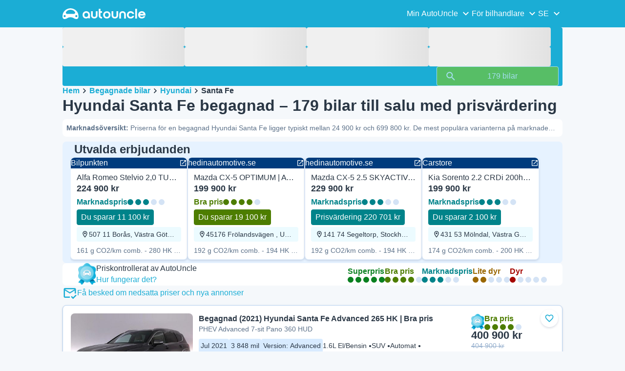

--- FILE ---
content_type: text/javascript
request_url: https://assets-fe.autouncle.com/next-build-assets/_next/static/chunks/5141-feeec9f1cd9b3e1d.js
body_size: 69778
content:
try{!function(){var e="undefined"!=typeof window?window:"undefined"!=typeof global?global:"undefined"!=typeof globalThis?globalThis:"undefined"!=typeof self?self:{},t=(new e.Error).stack;t&&(e._sentryDebugIds=e._sentryDebugIds||{},e._sentryDebugIds[t]="350e5065-184a-408d-a386-aab8882799e2",e._sentryDebugIdIdentifier="sentry-dbid-350e5065-184a-408d-a386-aab8882799e2")}()}catch(e){}(self.webpackChunk_N_E=self.webpackChunk_N_E||[]).push([[5141],{307:(e,t,n)=>{"use strict";Object.defineProperty(t,"__esModule",{value:!0}),Object.defineProperty(t,"createRenderParamsFromClient",{enumerable:!0,get:function(){return r}});let r=n(77370).createRenderParamsFromClient;("function"==typeof t.default||"object"==typeof t.default&&null!==t.default)&&void 0===t.default.__esModule&&(Object.defineProperty(t.default,"__esModule",{value:!0}),Object.assign(t.default,t),e.exports=t.default)},1281:(e,t,n)=>{"use strict";Object.defineProperty(t,"__esModule",{value:!0}),Object.defineProperty(t,"clearCacheNodeDataForSegmentPath",{enumerable:!0,get:function(){return function e(t,n,a){let i=a.length<=2,[u,l]=a,s=(0,o.createRouterCacheKey)(l),c=n.parallelRoutes.get(u),f=t.parallelRoutes.get(u);f&&f!==c||(f=new Map(c),t.parallelRoutes.set(u,f));let d=null==c?void 0:c.get(s),p=f.get(s);if(i){p&&p.lazyData&&p!==d||f.set(s,{lazyData:null,rsc:null,prefetchRsc:null,head:null,prefetchHead:null,parallelRoutes:new Map,loading:null,navigatedAt:-1});return}if(!p||!d){p||f.set(s,{lazyData:null,rsc:null,prefetchRsc:null,head:null,prefetchHead:null,parallelRoutes:new Map,loading:null,navigatedAt:-1});return}return p===d&&(p={lazyData:p.lazyData,rsc:p.rsc,prefetchRsc:p.prefetchRsc,head:p.head,prefetchHead:p.prefetchHead,parallelRoutes:new Map(p.parallelRoutes),loading:p.loading},f.set(s,p)),e(p,d,(0,r.getNextFlightSegmentPath)(a))}}});let r=n(16378),o=n(69190);("function"==typeof t.default||"object"==typeof t.default&&null!==t.default)&&void 0===t.default.__esModule&&(Object.defineProperty(t.default,"__esModule",{value:!0}),Object.assign(t.default,t),e.exports=t.default)},1658:(e,t,n)=>{"use strict";n.d(t,{KU:()=>f,m6:()=>s,o5:()=>u,rm:()=>l,v4:()=>c,vn:()=>d});var r=n(95198),o=n(70270),a=n(21822),i=n(83713);function u(){let e=(0,o.EU)();return(0,r.h)(e).getCurrentScope()}function l(){let e=(0,o.EU)();return(0,r.h)(e).getIsolationScope()}function s(){return(0,o.BY)("globalScope",()=>new a.H)}function c(...e){let t=(0,o.EU)(),n=(0,r.h)(t);if(2===e.length){let[t,r]=e;return t?n.withSetScope(t,r):n.withScope(r)}return n.withScope(e[0])}function f(){return u().getClient()}function d(e){let{traceId:t,parentSpanId:n,propagationSpanId:r}=e.getPropagationContext(),o={trace_id:t,span_id:r||(0,i.Z)()};return n&&(o.parent_span_id=n),o}},1666:(e,t,n)=>{"use strict";Object.defineProperty(t,"__esModule",{value:!0}),n(28110);let r=n(53663),o=n(78805);(0,r.appBootstrap)(()=>{let{hydrate:e}=n(49781);n(17297),n(9766),e(o)}),("function"==typeof t.default||"object"==typeof t.default&&null!==t.default)&&void 0===t.default.__esModule&&(Object.defineProperty(t.default,"__esModule",{value:!0}),Object.assign(t.default,t),e.exports=t.default)},2018:(e,t,n)=>{"use strict";Object.defineProperty(t,"__esModule",{value:!0}),Object.defineProperty(t,"pathHasPrefix",{enumerable:!0,get:function(){return o}});let r=n(5240);function o(e,t){if("string"!=typeof e)return!1;let{pathname:n}=(0,r.parsePath)(e);return n===t||n.startsWith(t+"/")}},3201:(e,t)=>{"use strict";Object.defineProperty(t,"__esModule",{value:!0}),!function(e,t){for(var n in t)Object.defineProperty(e,n,{enumerable:!0,get:t[n]})}(t,{getAppBuildId:function(){return o},setAppBuildId:function(){return r}});let n="";function r(e){n=e}function o(){return n}("function"==typeof t.default||"object"==typeof t.default&&null!==t.default)&&void 0===t.default.__esModule&&(Object.defineProperty(t.default,"__esModule",{value:!0}),Object.assign(t.default,t),e.exports=t.default)},3463:(e,t)=>{"use strict";Object.defineProperty(t,"__esModule",{value:!0}),Object.defineProperty(t,"reportGlobalError",{enumerable:!0,get:function(){return n}});let n="function"==typeof reportError?reportError:e=>{globalThis.console.error(e)};("function"==typeof t.default||"object"==typeof t.default&&null!==t.default)&&void 0===t.default.__esModule&&(Object.defineProperty(t.default,"__esModule",{value:!0}),Object.assign(t.default,t),e.exports=t.default)},3789:(e,t,n)=>{"use strict";Object.defineProperty(t,"__esModule",{value:!0}),!function(e,t){for(var n in t)Object.defineProperty(e,n,{enumerable:!0,get:t[n]})}(t,{isRecoverableError:function(){return l},onRecoverableError:function(){return s}});let r=n(95845),o=n(24553),a=r._(n(42444)),i=n(3463),u=new WeakSet;function l(e){return u.has(e)}let s=e=>{let t=(0,a.default)(e)&&"cause"in e?e.cause:e;(0,o.isBailoutToCSRError)(t)||(0,i.reportGlobalError)(t)};("function"==typeof t.default||"object"==typeof t.default&&null!==t.default)&&void 0===t.default.__esModule&&(Object.defineProperty(t.default,"__esModule",{value:!0}),Object.assign(t.default,t),e.exports=t.default)},3860:(e,t,n)=>{"use strict";Object.defineProperty(t,"__esModule",{value:!0}),Object.defineProperty(t,"unstable_rethrow",{enumerable:!0,get:function(){return r}});let r=n(67858).unstable_rethrow;("function"==typeof t.default||"object"==typeof t.default&&null!==t.default)&&void 0===t.default.__esModule&&(Object.defineProperty(t.default,"__esModule",{value:!0}),Object.assign(t.default,t),e.exports=t.default)},3865:(e,t,n)=>{"use strict";Object.defineProperty(t,"__esModule",{value:!0}),!function(e,t){for(var n in t)Object.defineProperty(e,n,{enumerable:!0,get:t[n]})}(t,{PathParamsContext:function(){return i},PathnameContext:function(){return a},SearchParamsContext:function(){return o}});let r=n(12115),o=(0,r.createContext)(null),a=(0,r.createContext)(null),i=(0,r.createContext)(null)},5240:(e,t)=>{"use strict";function n(e){let t=e.indexOf("#"),n=e.indexOf("?"),r=n>-1&&(t<0||n<t);return r||t>-1?{pathname:e.substring(0,r?n:t),query:r?e.substring(n,t>-1?t:void 0):"",hash:t>-1?e.slice(t):""}:{pathname:e,query:"",hash:""}}Object.defineProperty(t,"__esModule",{value:!0}),Object.defineProperty(t,"parsePath",{enumerable:!0,get:function(){return n}})},5829:(e,t,n)=>{"use strict";Object.defineProperty(t,"__esModule",{value:!0}),Object.defineProperty(t,"isNextRouterError",{enumerable:!0,get:function(){return a}});let r=n(37099),o=n(86437);function a(e){return(0,o.isRedirectError)(e)||(0,r.isHTTPAccessFallbackError)(e)}("function"==typeof t.default||"object"==typeof t.default&&null!==t.default)&&void 0===t.default.__esModule&&(Object.defineProperty(t.default,"__esModule",{value:!0}),Object.assign(t.default,t),e.exports=t.default)},6640:(e,t,n)=>{"use strict";function r(){throw Object.defineProperty(Error("`unauthorized()` is experimental and only allowed to be used when `experimental.authInterrupts` is enabled."),"__NEXT_ERROR_CODE",{value:"E411",enumerable:!1,configurable:!0})}Object.defineProperty(t,"__esModule",{value:!0}),Object.defineProperty(t,"unauthorized",{enumerable:!0,get:function(){return r}}),n(37099).HTTP_ERROR_FALLBACK_ERROR_CODE,("function"==typeof t.default||"object"==typeof t.default&&null!==t.default)&&void 0===t.default.__esModule&&(Object.defineProperty(t.default,"__esModule",{value:!0}),Object.assign(t.default,t),e.exports=t.default)},7460:(e,t)=>{"use strict";Object.defineProperty(t,"__esModule",{value:!0}),Object.defineProperty(t,"matchSegment",{enumerable:!0,get:function(){return n}});let n=(e,t)=>"string"==typeof e?"string"==typeof t&&e===t:"string"!=typeof t&&e[0]===t[0]&&e[1]===t[1];("function"==typeof t.default||"object"==typeof t.default&&null!==t.default)&&void 0===t.default.__esModule&&(Object.defineProperty(t.default,"__esModule",{value:!0}),Object.assign(t.default,t),e.exports=t.default)},8168:(e,t,n)=>{"use strict";n.d(t,{$N:()=>i,Hd:()=>a,xE:()=>u});var r=n(8952);let o=n(40235).O;function a(e,t={}){if(!e)return"<unknown>";try{let n,a=e,i=[],u=0,l=0,s=Array.isArray(t)?t:t.keyAttrs,c=!Array.isArray(t)&&t.maxStringLength||80;for(;a&&u++<5&&(n=function(e,t){let n=[];if(!e?.tagName)return"";if(o.HTMLElement&&e instanceof HTMLElement&&e.dataset){if(e.dataset.sentryComponent)return e.dataset.sentryComponent;if(e.dataset.sentryElement)return e.dataset.sentryElement}n.push(e.tagName.toLowerCase());let a=t?.length?t.filter(t=>e.getAttribute(t)).map(t=>[t,e.getAttribute(t)]):null;if(a?.length)a.forEach(e=>{n.push(`[${e[0]}="${e[1]}"]`)});else{e.id&&n.push(`#${e.id}`);let t=e.className;if(t&&(0,r.Kg)(t))for(let e of t.split(/\s+/))n.push(`.${e}`)}for(let t of["aria-label","type","name","title","alt"]){let r=e.getAttribute(t);r&&n.push(`[${t}="${r}"]`)}return n.join("")}(a,s),"html"!==n&&(!(u>1)||!(l+3*i.length+n.length>=c)));)i.push(n),l+=n.length,a=a.parentNode;return i.reverse().join(" > ")}catch{return"<unknown>"}}function i(){try{return o.document.location.href}catch{return""}}function u(e){if(!o.HTMLElement)return null;let t=e;for(let e=0;e<5&&t;e++){if(t instanceof HTMLElement){if(t.dataset.sentryComponent)return t.dataset.sentryComponent;if(t.dataset.sentryElement)return t.dataset.sentryElement}t=t.parentNode}return null}},8745:(e,t,n)=>{"use strict";n.d(t,{Xr:()=>u,_c:()=>i,gt:()=>a,xv:()=>o});var r=n(8952);function o(e,t=0){return"string"!=typeof e||0===t||e.length<=t?e:`${e.slice(0,t)}...`}function a(e,t){if(!Array.isArray(e))return"";let n=[];for(let t=0;t<e.length;t++){let o=e[t];try{(0,r.L2)(o)?n.push("[VueViewModel]"):n.push(String(o))}catch{n.push("[value cannot be serialized]")}}return n.join(t)}function i(e,t,n=!1){return!!(0,r.Kg)(e)&&((0,r.gd)(t)?t.test(e):!!(0,r.Kg)(t)&&(n?e===t:e.includes(t)))}function u(e,t=[],n=!1){return t.some(t=>i(e,t,n))}},8952:(e,t,n)=>{"use strict";n.d(t,{BD:()=>u,Kg:()=>s,L2:()=>m,NF:()=>c,Qd:()=>d,Qg:()=>y,T2:()=>i,W6:()=>l,bJ:()=>o,gd:()=>_,ks:()=>b,mE:()=>g,sO:()=>f,tH:()=>v,vq:()=>h,xH:()=>p});let r=Object.prototype.toString;function o(e){switch(r.call(e)){case"[object Error]":case"[object Exception]":case"[object DOMException]":case"[object WebAssembly.Exception]":return!0;default:return v(e,Error)}}function a(e,t){return r.call(e)===`[object ${t}]`}function i(e){return a(e,"ErrorEvent")}function u(e){return a(e,"DOMError")}function l(e){return a(e,"DOMException")}function s(e){return a(e,"String")}function c(e){return"object"==typeof e&&null!==e&&"__sentry_template_string__"in e&&"__sentry_template_values__"in e}function f(e){return null===e||c(e)||"object"!=typeof e&&"function"!=typeof e}function d(e){return a(e,"Object")}function p(e){return"undefined"!=typeof Event&&v(e,Event)}function h(e){return"undefined"!=typeof Element&&v(e,Element)}function _(e){return a(e,"RegExp")}function y(e){return!!(e?.then&&"function"==typeof e.then)}function g(e){return d(e)&&"nativeEvent"in e&&"preventDefault"in e&&"stopPropagation"in e}function v(e,t){try{return e instanceof t}catch{return!1}}function m(e){return!!("object"==typeof e&&null!==e&&(e.__isVue||e._isVue))}function b(e){return"undefined"!=typeof Request&&v(e,Request)}},9766:(e,t,n)=>{"use strict";Object.defineProperty(t,"__esModule",{value:!0}),Object.defineProperty(t,"default",{enumerable:!0,get:function(){return w}});let r=n(95845),o=n(86934),a=n(95155),i=n(86871),u=o._(n(12115)),l=r._(n(47650)),s=n(46752),c=n(32753),f=n(48359),d=n(88785),p=n(7460),h=n(84170),_=n(10531),y=n(63886),g=n(69190),v=n(48915),m=n(76248),b=n(39684);n(74061);let E=l.default.__DOM_INTERNALS_DO_NOT_USE_OR_WARN_USERS_THEY_CANNOT_UPGRADE,O=["bottom","height","left","right","top","width","x","y"];function R(e,t){let n=e.getBoundingClientRect();return n.top>=0&&n.top<=t}class P extends u.default.Component{componentDidMount(){this.handlePotentialScroll()}componentDidUpdate(){this.props.focusAndScrollRef.apply&&this.handlePotentialScroll()}render(){return this.props.children}constructor(...e){super(...e),this.handlePotentialScroll=()=>{let{focusAndScrollRef:e,segmentPath:t}=this.props;if(e.apply){if(0!==e.segmentPaths.length&&!e.segmentPaths.some(e=>t.every((t,n)=>(0,p.matchSegment)(t,e[n]))))return;let n=null,r=e.hashFragment;if(r&&(n=function(e){var t;return"top"===e?document.body:null!=(t=document.getElementById(e))?t:document.getElementsByName(e)[0]}(r)),n||(n=(0,E.findDOMNode)(this)),!(n instanceof Element))return;for(;!(n instanceof HTMLElement)||function(e){if(["sticky","fixed"].includes(getComputedStyle(e).position))return!0;let t=e.getBoundingClientRect();return O.every(e=>0===t[e])}(n);){if(null===n.nextElementSibling)return;n=n.nextElementSibling}e.apply=!1,e.hashFragment=null,e.segmentPaths=[],(0,h.disableSmoothScrollDuringRouteTransition)(()=>{if(r)return void n.scrollIntoView();let e=document.documentElement,t=e.clientHeight;!R(n,t)&&(e.scrollTop=0,R(n,t)||n.scrollIntoView())},{dontForceLayout:!0,onlyHashChange:e.onlyHashChange}),e.onlyHashChange=!1,n.focus()}}}}function S(e){let{segmentPath:t,children:n}=e,r=(0,u.useContext)(s.GlobalLayoutRouterContext);if(!r)throw Object.defineProperty(Error("invariant global layout router not mounted"),"__NEXT_ERROR_CODE",{value:"E473",enumerable:!1,configurable:!0});return(0,a.jsx)(P,{segmentPath:t,focusAndScrollRef:r.focusAndScrollRef,children:n})}function j(e){let{tree:t,segmentPath:n,cacheNode:r,url:o}=e,l=(0,u.useContext)(s.GlobalLayoutRouterContext);if(!l)throw Object.defineProperty(Error("invariant global layout router not mounted"),"__NEXT_ERROR_CODE",{value:"E473",enumerable:!1,configurable:!0});let{tree:d}=l,h=null!==r.prefetchRsc?r.prefetchRsc:r.rsc,_=(0,u.useDeferredValue)(r.rsc,h),y="object"==typeof _&&null!==_&&"function"==typeof _.then?(0,u.use)(_):_;if(!y){let e=r.lazyData;if(null===e){let t=function e(t,n){if(t){let[r,o]=t,a=2===t.length;if((0,p.matchSegment)(n[0],r)&&n[1].hasOwnProperty(o)){if(a){let t=e(void 0,n[1][o]);return[n[0],{...n[1],[o]:[t[0],t[1],t[2],"refetch"]}]}return[n[0],{...n[1],[o]:e(t.slice(2),n[1][o])}]}}return n}(["",...n],d),a=(0,v.hasInterceptionRouteInCurrentTree)(d),s=Date.now();r.lazyData=e=(0,c.fetchServerResponse)(new URL(o,location.origin),{flightRouterState:t,nextUrl:a?l.nextUrl:null}).then(e=>((0,u.startTransition)(()=>{(0,m.dispatchAppRouterAction)({type:i.ACTION_SERVER_PATCH,previousTree:d,serverResponse:e,navigatedAt:s})}),e)),(0,u.use)(e)}(0,u.use)(f.unresolvedThenable)}return(0,a.jsx)(s.LayoutRouterContext.Provider,{value:{parentTree:t,parentCacheNode:r,parentSegmentPath:n,url:o},children:y})}function T(e){let t,{loading:n,children:r}=e;if(t="object"==typeof n&&null!==n&&"function"==typeof n.then?(0,u.use)(n):n){let e=t[0],n=t[1],o=t[2];return(0,a.jsx)(u.Suspense,{fallback:(0,a.jsxs)(a.Fragment,{children:[n,o,e]}),children:r})}return(0,a.jsx)(a.Fragment,{children:r})}function w(e){let{parallelRouterKey:t,error:n,errorStyles:r,errorScripts:o,templateStyles:i,templateScripts:l,template:c,notFound:f,forbidden:p,unauthorized:h,segmentViewBoundaries:v}=e,m=(0,u.useContext)(s.LayoutRouterContext);if(!m)throw Object.defineProperty(Error("invariant expected layout router to be mounted"),"__NEXT_ERROR_CODE",{value:"E56",enumerable:!1,configurable:!0});let{parentTree:E,parentCacheNode:O,parentSegmentPath:R,url:P}=m,w=O.parallelRoutes,x=w.get(t);x||(x=new Map,w.set(t,x));let M=E[0],C=null===R?[t]:R.concat([M,t]),A=E[1][t],N=A[0],k=(0,g.createRouterCacheKey)(N,!0),D=(0,b.useRouterBFCache)(A,k),U=[];do{let e=D.tree,t=D.stateKey,u=e[0],v=(0,g.createRouterCacheKey)(u),m=x.get(v);if(void 0===m){let e={lazyData:null,rsc:null,prefetchRsc:null,head:null,prefetchHead:null,parallelRoutes:new Map,loading:null,navigatedAt:-1};m=e,x.set(v,e)}let b=O.loading,E=(0,a.jsxs)(s.TemplateContext.Provider,{value:(0,a.jsxs)(S,{segmentPath:C,children:[(0,a.jsx)(d.ErrorBoundary,{errorComponent:n,errorStyles:r,errorScripts:o,children:(0,a.jsx)(T,{loading:b,children:(0,a.jsx)(y.HTTPAccessFallbackBoundary,{notFound:f,forbidden:p,unauthorized:h,children:(0,a.jsxs)(_.RedirectBoundary,{children:[(0,a.jsx)(j,{url:P,tree:e,cacheNode:m,segmentPath:C}),null]})})})}),null]}),children:[i,l,c]},t);U.push(E),D=D.next}while(null!==D);return U}("function"==typeof t.default||"object"==typeof t.default&&null!==t.default)&&void 0===t.default.__esModule&&(Object.defineProperty(t.default,"__esModule",{value:!0}),Object.assign(t.default,t),e.exports=t.default)},10531:(e,t,n)=>{"use strict";Object.defineProperty(t,"__esModule",{value:!0}),!function(e,t){for(var n in t)Object.defineProperty(e,n,{enumerable:!0,get:t[n]})}(t,{RedirectBoundary:function(){return f},RedirectErrorBoundary:function(){return c}});let r=n(86934),o=n(95155),a=r._(n(12115)),i=n(47260),u=n(86542),l=n(86437);function s(e){let{redirect:t,reset:n,redirectType:r}=e,o=(0,i.useRouter)();return(0,a.useEffect)(()=>{a.default.startTransition(()=>{r===l.RedirectType.push?o.push(t,{}):o.replace(t,{}),n()})},[t,r,n,o]),null}class c extends a.default.Component{static getDerivedStateFromError(e){if((0,l.isRedirectError)(e))return{redirect:(0,u.getURLFromRedirectError)(e),redirectType:(0,u.getRedirectTypeFromError)(e)};throw e}render(){let{redirect:e,redirectType:t}=this.state;return null!==e&&null!==t?(0,o.jsx)(s,{redirect:e,redirectType:t,reset:()=>this.setState({redirect:null})}):this.props.children}constructor(e){super(e),this.state={redirect:null,redirectType:null}}}function f(e){let{children:t}=e,n=(0,i.useRouter)();return(0,o.jsx)(c,{router:n,children:t})}("function"==typeof t.default||"object"==typeof t.default&&null!==t.default)&&void 0===t.default.__esModule&&(Object.defineProperty(t.default,"__esModule",{value:!0}),Object.assign(t.default,t),e.exports=t.default)},10836:(e,t,n)=>{"use strict";Object.defineProperty(t,"__esModule",{value:!0}),Object.defineProperty(t,"findHeadInCache",{enumerable:!0,get:function(){return a}});let r=n(65360),o=n(69190);function a(e,t){return function e(t,n,a,i){if(0===Object.keys(n).length)return[t,a,i];let u=Object.keys(n).filter(e=>"children"!==e);for(let i of("children"in n&&u.unshift("children"),u)){let[u,l]=n[i];if(u===r.DEFAULT_SEGMENT_KEY)continue;let s=t.parallelRoutes.get(i);if(!s)continue;let c=(0,o.createRouterCacheKey)(u),f=(0,o.createRouterCacheKey)(u,!0),d=s.get(c);if(!d)continue;let p=e(d,l,a+"/"+c,a+"/"+f);if(p)return p}return null}(e,t,"","")}("function"==typeof t.default||"object"==typeof t.default&&null!==t.default)&&void 0===t.default.__esModule&&(Object.defineProperty(t.default,"__esModule",{value:!0}),Object.assign(t.default,t),e.exports=t.default)},11126:(e,t,n)=>{"use strict";Object.defineProperty(t,"__esModule",{value:!0}),Object.defineProperty(t,"handleMutable",{enumerable:!0,get:function(){return a}});let r=n(86343);function o(e){return void 0!==e}function a(e,t){var n,a;let i=null==(n=t.shouldScroll)||n,u=e.nextUrl;if(o(t.patchedTree)){let n=(0,r.computeChangedPath)(e.tree,t.patchedTree);n?u=n:u||(u=e.canonicalUrl)}return{canonicalUrl:o(t.canonicalUrl)?t.canonicalUrl===e.canonicalUrl?e.canonicalUrl:t.canonicalUrl:e.canonicalUrl,pushRef:{pendingPush:o(t.pendingPush)?t.pendingPush:e.pushRef.pendingPush,mpaNavigation:o(t.mpaNavigation)?t.mpaNavigation:e.pushRef.mpaNavigation,preserveCustomHistoryState:o(t.preserveCustomHistoryState)?t.preserveCustomHistoryState:e.pushRef.preserveCustomHistoryState},focusAndScrollRef:{apply:!!i&&(!!o(null==t?void 0:t.scrollableSegments)||e.focusAndScrollRef.apply),onlyHashChange:t.onlyHashChange||!1,hashFragment:i?t.hashFragment&&""!==t.hashFragment?decodeURIComponent(t.hashFragment.slice(1)):e.focusAndScrollRef.hashFragment:null,segmentPaths:i?null!=(a=null==t?void 0:t.scrollableSegments)?a:e.focusAndScrollRef.segmentPaths:[]},cache:t.cache?t.cache:e.cache,prefetchCache:t.prefetchCache?t.prefetchCache:e.prefetchCache,tree:o(t.patchedTree)?t.patchedTree:e.tree,nextUrl:u}}("function"==typeof t.default||"object"==typeof t.default&&null!==t.default)&&void 0===t.default.__esModule&&(Object.defineProperty(t.default,"__esModule",{value:!0}),Object.assign(t.default,t),e.exports=t.default)},11807:(e,t,n)=>{"use strict";Object.defineProperty(t,"__esModule",{value:!0}),!function(e,t){for(var n in t)Object.defineProperty(e,n,{enumerable:!0,get:t[n]})}(t,{createMutableActionQueue:function(){return _},dispatchNavigateAction:function(){return v},dispatchTraverseAction:function(){return m},getCurrentAppRouterState:function(){return y},publicAppRouterInstance:function(){return b}});let r=n(86871),o=n(68451),a=n(12115),i=n(54089);n(66048);let u=n(76248),l=n(96058),s=n(17297),c=n(43933),f=n(63499);function d(e,t){null!==e.pending&&(e.pending=e.pending.next,null!==e.pending?p({actionQueue:e,action:e.pending,setState:t}):e.needsRefresh&&(e.needsRefresh=!1,e.dispatch({type:r.ACTION_REFRESH,origin:window.location.origin},t)))}async function p(e){let{actionQueue:t,action:n,setState:r}=e,o=t.state;t.pending=n;let a=n.payload,u=t.action(o,a);function l(e){n.discarded||(t.state=e,d(t,r),n.resolve(e))}(0,i.isThenable)(u)?u.then(l,e=>{d(t,r),n.reject(e)}):l(u)}let h=null;function _(e,t){let n={state:e,dispatch:(e,t)=>(function(e,t,n){let o={resolve:n,reject:()=>{}};if(t.type!==r.ACTION_RESTORE){let e=new Promise((e,t)=>{o={resolve:e,reject:t}});(0,a.startTransition)(()=>{n(e)})}let i={payload:t,next:null,resolve:o.resolve,reject:o.reject};null===e.pending?(e.last=i,p({actionQueue:e,action:i,setState:n})):t.type===r.ACTION_NAVIGATE||t.type===r.ACTION_RESTORE?(e.pending.discarded=!0,i.next=e.pending.next,e.pending.payload.type===r.ACTION_SERVER_ACTION&&(e.needsRefresh=!0),p({actionQueue:e,action:i,setState:n})):(null!==e.last&&(e.last.next=i),e.last=i)})(n,e,t),action:async(e,t)=>(0,o.reducer)(e,t),pending:null,last:null,onRouterTransitionStart:null!==t&&"function"==typeof t.onRouterTransitionStart?t.onRouterTransitionStart:null};if(null!==h)throw Object.defineProperty(Error("Internal Next.js Error: createMutableActionQueue was called more than once"),"__NEXT_ERROR_CODE",{value:"E624",enumerable:!1,configurable:!0});return h=n,n}function y(){return null!==h?h.state:null}function g(){return null!==h?h.onRouterTransitionStart:null}function v(e,t,n,o){let a=new URL((0,l.addBasePath)(e),location.href);(0,f.setLinkForCurrentNavigation)(o);let i=g();null!==i&&i(e,t),(0,u.dispatchAppRouterAction)({type:r.ACTION_NAVIGATE,url:a,isExternalUrl:(0,s.isExternalURL)(a),locationSearch:location.search,shouldScroll:n,navigateType:t,allowAliasing:!0})}function m(e,t){let n=g();null!==n&&n(e,"traverse"),(0,u.dispatchAppRouterAction)({type:r.ACTION_RESTORE,url:new URL(e),tree:t})}let b={back:()=>window.history.back(),forward:()=>window.history.forward(),prefetch:(e,t)=>{let n=function(){if(null===h)throw Object.defineProperty(Error("Internal Next.js error: Router action dispatched before initialization."),"__NEXT_ERROR_CODE",{value:"E668",enumerable:!1,configurable:!0});return h}(),o=(0,s.createPrefetchURL)(e);if(null!==o){var a;(0,c.prefetchReducer)(n.state,{type:r.ACTION_PREFETCH,url:o,kind:null!=(a=null==t?void 0:t.kind)?a:r.PrefetchKind.FULL})}},replace:(e,t)=>{(0,a.startTransition)(()=>{var n;v(e,"replace",null==(n=null==t?void 0:t.scroll)||n,null)})},push:(e,t)=>{(0,a.startTransition)(()=>{var n;v(e,"push",null==(n=null==t?void 0:t.scroll)||n,null)})},refresh:()=>{(0,a.startTransition)(()=>{(0,u.dispatchAppRouterAction)({type:r.ACTION_REFRESH,origin:window.location.origin})})},hmrRefresh:()=>{throw Object.defineProperty(Error("hmrRefresh can only be used in development mode. Please use refresh instead."),"__NEXT_ERROR_CODE",{value:"E485",enumerable:!1,configurable:!0})}};window.next&&(window.next.router=b),("function"==typeof t.default||"object"==typeof t.default&&null!==t.default)&&void 0===t.default.__esModule&&(Object.defineProperty(t.default,"__esModule",{value:!0}),Object.assign(t.default,t),e.exports=t.default)},12115:(e,t,n)=>{"use strict";e.exports=n(61426)},12669:(e,t,n)=>{"use strict";!function e(){if("undefined"!=typeof __REACT_DEVTOOLS_GLOBAL_HOOK__&&"function"==typeof __REACT_DEVTOOLS_GLOBAL_HOOK__.checkDCE)try{__REACT_DEVTOOLS_GLOBAL_HOOK__.checkDCE(e)}catch(e){console.error(e)}}(),e.exports=n(59248)},12845:(e,t)=>{"use strict";Object.defineProperty(t,"__esModule",{value:!0}),!function(e,t){for(var n in t)Object.defineProperty(e,n,{enumerable:!0,get:t[n]})}(t,{UnrecognizedActionError:function(){return n},unstable_isUnrecognizedActionError:function(){return r}});class n extends Error{constructor(...e){super(...e),this.name="UnrecognizedActionError"}}function r(e){return!!(e&&"object"==typeof e&&e instanceof n)}("function"==typeof t.default||"object"==typeof t.default&&null!==t.default)&&void 0===t.default.__esModule&&(Object.defineProperty(t.default,"__esModule",{value:!0}),Object.assign(t.default,t),e.exports=t.default)},13485:(e,t,n)=>{"use strict";Object.defineProperty(t,"__esModule",{value:!0}),Object.defineProperty(t,"computeCacheBustingSearchParam",{enumerable:!0,get:function(){return o}});let r=n(60075);function o(e,t,n,o){return(void 0===e||"0"===e)&&void 0===t&&void 0===n&&void 0===o?"":(0,r.hexHash)([e||"0",t||"0",n||"0",o||"0"].join(","))}},13840:(e,t,n)=>{"use strict";n.d(t,{M:()=>r});let r="10.12.0"},14029:(e,t)=>{"use strict";Object.defineProperty(t,"__esModule",{value:!0}),Object.defineProperty(t,"HTML_LIMITED_BOT_UA_RE",{enumerable:!0,get:function(){return n}});let n=/[\w-]+-Google|Google-[\w-]+|Chrome-Lighthouse|Slurp|DuckDuckBot|baiduspider|yandex|sogou|bitlybot|tumblr|vkShare|quora link preview|redditbot|ia_archiver|Bingbot|BingPreview|applebot|facebookexternalhit|facebookcatalog|Twitterbot|LinkedInBot|Slackbot|Discordbot|WhatsApp|SkypeUriPreview|Yeti|googleweblight/i},15278:(e,t,n)=>{"use strict";Object.defineProperty(t,"__esModule",{value:!0}),Object.defineProperty(t,"AsyncMetadataOutlet",{enumerable:!0,get:function(){return i}});let r=n(95155),o=n(12115);function a(e){let{promise:t}=e,{error:n,digest:r}=(0,o.use)(t);if(n)throw r&&(n.digest=r),n;return null}function i(e){let{promise:t}=e;return(0,r.jsx)(o.Suspense,{fallback:null,children:(0,r.jsx)(a,{promise:t})})}("function"==typeof t.default||"object"==typeof t.default&&null!==t.default)&&void 0===t.default.__esModule&&(Object.defineProperty(t.default,"__esModule",{value:!0}),Object.assign(t.default,t),e.exports=t.default)},15860:(e,t)=>{"use strict";Object.defineProperty(t,"__esModule",{value:!0}),Object.defineProperty(t,"HandleISRError",{enumerable:!0,get:function(){return r}});let n=void 0;function r(e){let{error:t}=e;if(n){let e=n.getStore();if((null==e?void 0:e.isRevalidate)||(null==e?void 0:e.isStaticGeneration))throw console.error(t),t}return null}("function"==typeof t.default||"object"==typeof t.default&&null!==t.default)&&void 0===t.default.__esModule&&(Object.defineProperty(t.default,"__esModule",{value:!0}),Object.assign(t.default,t),e.exports=t.default)},16378:(e,t,n)=>{"use strict";Object.defineProperty(t,"__esModule",{value:!0}),!function(e,t){for(var n in t)Object.defineProperty(e,n,{enumerable:!0,get:t[n]})}(t,{getFlightDataPartsFromPath:function(){return o},getNextFlightSegmentPath:function(){return a},normalizeFlightData:function(){return i},prepareFlightRouterStateForRequest:function(){return u}});let r=n(65360);function o(e){var t;let[n,r,o,a]=e.slice(-4),i=e.slice(0,-4);return{pathToSegment:i.slice(0,-1),segmentPath:i,segment:null!=(t=i[i.length-1])?t:"",tree:n,seedData:r,head:o,isHeadPartial:a,isRootRender:4===e.length}}function a(e){return e.slice(2)}function i(e){return"string"==typeof e?e:e.map(e=>o(e))}function u(e,t){return t?encodeURIComponent(JSON.stringify(e)):encodeURIComponent(JSON.stringify(function e(t){var n,o;let[a,i,u,l,s,c]=t,f="string"==typeof(n=a)&&n.startsWith(r.PAGE_SEGMENT_KEY+"?")?r.PAGE_SEGMENT_KEY:n,d={};for(let[t,n]of Object.entries(i))d[t]=e(n);let p=[f,d,null,(o=l)&&"refresh"!==o?l:null];return void 0!==s&&(p[4]=s),void 0!==c&&(p[5]=c),p}(e)))}("function"==typeof t.default||"object"==typeof t.default&&null!==t.default)&&void 0===t.default.__esModule&&(Object.defineProperty(t.default,"__esModule",{value:!0}),Object.assign(t.default,t),e.exports=t.default)},16486:(e,t)=>{"use strict";function n(e){return Object.prototype.toString.call(e)}function r(e){if("[object Object]"!==n(e))return!1;let t=Object.getPrototypeOf(e);return null===t||t.hasOwnProperty("isPrototypeOf")}Object.defineProperty(t,"__esModule",{value:!0}),!function(e,t){for(var n in t)Object.defineProperty(e,n,{enumerable:!0,get:t[n]})}(t,{getObjectClassLabel:function(){return n},isPlainObject:function(){return r}})},17054:(e,t,n)=>{"use strict";n.d(t,{Vu:()=>u,fj:()=>a,qO:()=>i});var r=n(36468),o=n(90225);function a(e){let t=(0,o.zf)(),n={sid:(0,r.eJ)(),init:!0,timestamp:t,started:t,duration:0,status:"ok",errors:0,ignoreDuration:!1,toJSON:()=>{var e;return e=n,{sid:`${e.sid}`,init:e.init,started:new Date(1e3*e.started).toISOString(),timestamp:new Date(1e3*e.timestamp).toISOString(),status:e.status,errors:e.errors,did:"number"==typeof e.did||"string"==typeof e.did?`${e.did}`:void 0,duration:e.duration,abnormal_mechanism:e.abnormal_mechanism,attrs:{release:e.release,environment:e.environment,ip_address:e.ipAddress,user_agent:e.userAgent}}}};return e&&i(n,e),n}function i(e,t={}){if(t.user&&(!e.ipAddress&&t.user.ip_address&&(e.ipAddress=t.user.ip_address),e.did||t.did||(e.did=t.user.id||t.user.email||t.user.username)),e.timestamp=t.timestamp||(0,o.zf)(),t.abnormal_mechanism&&(e.abnormal_mechanism=t.abnormal_mechanism),t.ignoreDuration&&(e.ignoreDuration=t.ignoreDuration),t.sid&&(e.sid=32===t.sid.length?t.sid:(0,r.eJ)()),void 0!==t.init&&(e.init=t.init),!e.did&&t.did&&(e.did=`${t.did}`),"number"==typeof t.started&&(e.started=t.started),e.ignoreDuration)e.duration=void 0;else if("number"==typeof t.duration)e.duration=t.duration;else{let t=e.timestamp-e.started;e.duration=t>=0?t:0}t.release&&(e.release=t.release),t.environment&&(e.environment=t.environment),!e.ipAddress&&t.ipAddress&&(e.ipAddress=t.ipAddress),!e.userAgent&&t.userAgent&&(e.userAgent=t.userAgent),"number"==typeof t.errors&&(e.errors=t.errors),t.status&&(e.status=t.status)}function u(e,t){let n={};t?n={status:t}:"ok"===e.status&&(n={status:"exited"}),i(e,n)}},17297:(e,t,n)=>{"use strict";Object.defineProperty(t,"__esModule",{value:!0}),!function(e,t){for(var n in t)Object.defineProperty(e,n,{enumerable:!0,get:t[n]})}(t,{createEmptyCacheNode:function(){return A},createPrefetchURL:function(){return M},default:function(){return U},isExternalURL:function(){return x}});let r=n(95845),o=n(86934),a=n(95155),i=o._(n(12115)),u=n(46752),l=n(86871),s=n(29658),c=n(3865),f=n(76248),d=n(93913),p=n(96058),h=n(43443),_=n(10531),y=n(10836),g=n(48359),v=n(51755),m=n(92929),b=n(86343),E=n(61489),O=n(11807),R=n(86542),P=n(86437);n(63499);let S=r._(n(28890)),j=r._(n(57150)),T=n(24431),w={};function x(e){return e.origin!==window.location.origin}function M(e){let t;if((0,d.isBot)(window.navigator.userAgent))return null;try{t=new URL((0,p.addBasePath)(e),window.location.href)}catch(t){throw Object.defineProperty(Error("Cannot prefetch '"+e+"' because it cannot be converted to a URL."),"__NEXT_ERROR_CODE",{value:"E234",enumerable:!1,configurable:!0})}return x(t)?null:t}function C(e){let{appRouterState:t}=e;return(0,i.useInsertionEffect)(()=>{let{tree:e,pushRef:n,canonicalUrl:r}=t,o={...n.preserveCustomHistoryState?window.history.state:{},__NA:!0,__PRIVATE_NEXTJS_INTERNALS_TREE:e};n.pendingPush&&(0,s.createHrefFromUrl)(new URL(window.location.href))!==r?(n.pendingPush=!1,window.history.pushState(o,"",r)):window.history.replaceState(o,"",r)},[t]),(0,i.useEffect)(()=>{},[t.nextUrl,t.tree]),null}function A(){return{lazyData:null,rsc:null,prefetchRsc:null,head:null,prefetchHead:null,parallelRoutes:new Map,loading:null,navigatedAt:-1}}function N(e){null==e&&(e={});let t=window.history.state,n=null==t?void 0:t.__NA;n&&(e.__NA=n);let r=null==t?void 0:t.__PRIVATE_NEXTJS_INTERNALS_TREE;return r&&(e.__PRIVATE_NEXTJS_INTERNALS_TREE=r),e}function k(e){let{headCacheNode:t}=e,n=null!==t?t.head:null,r=null!==t?t.prefetchHead:null,o=null!==r?r:n;return(0,i.useDeferredValue)(n,o)}function D(e){let t,{actionQueue:n,assetPrefix:r,globalError:o}=e,s=(0,f.useActionQueue)(n),{canonicalUrl:d}=s,{searchParams:p,pathname:E}=(0,i.useMemo)(()=>{let e=new URL(d,window.location.href);return{searchParams:e.searchParams,pathname:(0,m.hasBasePath)(e.pathname)?(0,v.removeBasePath)(e.pathname):e.pathname}},[d]);(0,i.useEffect)(()=>{function e(e){var t;e.persisted&&(null==(t=window.history.state)?void 0:t.__PRIVATE_NEXTJS_INTERNALS_TREE)&&(w.pendingMpaPath=void 0,(0,f.dispatchAppRouterAction)({type:l.ACTION_RESTORE,url:new URL(window.location.href),tree:window.history.state.__PRIVATE_NEXTJS_INTERNALS_TREE}))}return window.addEventListener("pageshow",e),()=>{window.removeEventListener("pageshow",e)}},[]),(0,i.useEffect)(()=>{function e(e){let t="reason"in e?e.reason:e.error;if((0,P.isRedirectError)(t)){e.preventDefault();let n=(0,R.getURLFromRedirectError)(t);(0,R.getRedirectTypeFromError)(t)===P.RedirectType.push?O.publicAppRouterInstance.push(n,{}):O.publicAppRouterInstance.replace(n,{})}}return window.addEventListener("error",e),window.addEventListener("unhandledrejection",e),()=>{window.removeEventListener("error",e),window.removeEventListener("unhandledrejection",e)}},[]);let{pushRef:j}=s;if(j.mpaNavigation){if(w.pendingMpaPath!==d){let e=window.location;j.pendingPush?e.assign(d):e.replace(d),w.pendingMpaPath=d}throw g.unresolvedThenable}(0,i.useEffect)(()=>{let e=window.history.pushState.bind(window.history),t=window.history.replaceState.bind(window.history),n=e=>{var t;let n=window.location.href,r=null==(t=window.history.state)?void 0:t.__PRIVATE_NEXTJS_INTERNALS_TREE;(0,i.startTransition)(()=>{(0,f.dispatchAppRouterAction)({type:l.ACTION_RESTORE,url:new URL(null!=e?e:n,n),tree:r})})};window.history.pushState=function(t,r,o){return(null==t?void 0:t.__NA)||(null==t?void 0:t._N)||(t=N(t),o&&n(o)),e(t,r,o)},window.history.replaceState=function(e,r,o){return(null==e?void 0:e.__NA)||(null==e?void 0:e._N)||(e=N(e),o&&n(o)),t(e,r,o)};let r=e=>{if(e.state){if(!e.state.__NA)return void window.location.reload();(0,i.startTransition)(()=>{(0,O.dispatchTraverseAction)(window.location.href,e.state.__PRIVATE_NEXTJS_INTERNALS_TREE)})}};return window.addEventListener("popstate",r),()=>{window.history.pushState=e,window.history.replaceState=t,window.removeEventListener("popstate",r)}},[]);let{cache:x,tree:M,nextUrl:A,focusAndScrollRef:D}=s,U=(0,i.useMemo)(()=>(0,y.findHeadInCache)(x,M[1]),[x,M]),I=(0,i.useMemo)(()=>(0,b.getSelectedParams)(M),[M]),L=(0,i.useMemo)(()=>({parentTree:M,parentCacheNode:x,parentSegmentPath:null,url:d}),[M,x,d]),H=(0,i.useMemo)(()=>({tree:M,focusAndScrollRef:D,nextUrl:A}),[M,D,A]);if(null!==U){let[e,n,r]=U;t=(0,a.jsx)(k,{headCacheNode:e},n)}else t=null;let $=(0,a.jsxs)(_.RedirectBoundary,{children:[t,(0,a.jsx)(T.RootLayoutBoundary,{children:x.rsc}),(0,a.jsx)(h.AppRouterAnnouncer,{tree:M})]});return $=(0,a.jsx)(S.default,{errorComponent:o[0],errorStyles:o[1],children:$}),(0,a.jsxs)(a.Fragment,{children:[(0,a.jsx)(C,{appRouterState:s}),(0,a.jsx)(F,{}),(0,a.jsx)(c.PathParamsContext.Provider,{value:I,children:(0,a.jsx)(c.PathnameContext.Provider,{value:E,children:(0,a.jsx)(c.SearchParamsContext.Provider,{value:p,children:(0,a.jsx)(u.GlobalLayoutRouterContext.Provider,{value:H,children:(0,a.jsx)(u.AppRouterContext.Provider,{value:O.publicAppRouterInstance,children:(0,a.jsx)(u.LayoutRouterContext.Provider,{value:L,children:$})})})})})})]})}function U(e){let{actionQueue:t,globalErrorState:n,assetPrefix:r}=e;(0,E.useNavFailureHandler)();let o=(0,a.jsx)(D,{actionQueue:t,assetPrefix:r,globalError:n});return(0,a.jsx)(S.default,{errorComponent:j.default,children:o})}let I=new Set,L=new Set;function F(){let[,e]=i.default.useState(0),t=I.size;return(0,i.useEffect)(()=>{let n=()=>e(e=>e+1);return L.add(n),t!==I.size&&n(),()=>{L.delete(n)}},[t,e]),[...I].map((e,t)=>(0,a.jsx)("link",{rel:"stylesheet",href:""+e,precedence:"next"},t))}globalThis._N_E_STYLE_LOAD=function(e){let t=I.size;return I.add(e),I.size!==t&&L.forEach(e=>e()),Promise.resolve()},("function"==typeof t.default||"object"==typeof t.default&&null!==t.default)&&void 0===t.default.__esModule&&(Object.defineProperty(t.default,"__esModule",{value:!0}),Object.assign(t.default,t),e.exports=t.default)},17989:(e,t,n)=>{"use strict";Object.defineProperty(t,"__esModule",{value:!0}),Object.defineProperty(t,"ClientSegmentRoot",{enumerable:!0,get:function(){return o}});let r=n(95155);function o(e){let{Component:t,slots:o,params:a,promise:i}=e;{let{createRenderParamsFromClient:e}=n(307),i=e(a);return(0,r.jsx)(t,{...o,params:i})}}n(48302),("function"==typeof t.default||"object"==typeof t.default&&null!==t.default)&&void 0===t.default.__esModule&&(Object.defineProperty(t.default,"__esModule",{value:!0}),Object.assign(t.default,t),e.exports=t.default)},20396:(e,t,n)=>{"use strict";Object.defineProperty(t,"__esModule",{value:!0}),!function(e,t){for(var n in t)Object.defineProperty(e,n,{enumerable:!0,get:t[n]})}(t,{setCacheBustingSearchParam:function(){return a},setCacheBustingSearchParamWithHash:function(){return i}});let r=n(13485),o=n(52486),a=(e,t)=>{i(e,(0,r.computeCacheBustingSearchParam)(t[o.NEXT_ROUTER_PREFETCH_HEADER],t[o.NEXT_ROUTER_SEGMENT_PREFETCH_HEADER],t[o.NEXT_ROUTER_STATE_TREE_HEADER],t[o.NEXT_URL]))},i=(e,t)=>{let n=e.search,r=(n.startsWith("?")?n.slice(1):n).split("&").filter(e=>e&&!e.startsWith(""+o.NEXT_RSC_UNION_QUERY+"="));t.length>0?r.push(o.NEXT_RSC_UNION_QUERY+"="+t):r.push(""+o.NEXT_RSC_UNION_QUERY),e.search=r.length?"?"+r.join("&"):""};("function"==typeof t.default||"object"==typeof t.default&&null!==t.default)&&void 0===t.default.__esModule&&(Object.defineProperty(t.default,"__esModule",{value:!0}),Object.assign(t.default,t),e.exports=t.default)},21822:(e,t,n)=>{"use strict";n.d(t,{H:()=>p});var r=n(79012),o=n(17054),a=n(28650),i=n(8952),u=n(25636),l=n(36468),s=n(83713),c=n(30515),f=n(8745),d=n(90225);class p{constructor(){this._notifyingListeners=!1,this._scopeListeners=[],this._eventProcessors=[],this._breadcrumbs=[],this._attachments=[],this._user={},this._tags={},this._extra={},this._contexts={},this._sdkProcessingMetadata={},this._propagationContext={traceId:(0,s.e)(),sampleRand:Math.random()}}clone(){let e=new p;return e._breadcrumbs=[...this._breadcrumbs],e._tags={...this._tags},e._extra={...this._extra},e._contexts={...this._contexts},this._contexts.flags&&(e._contexts.flags={values:[...this._contexts.flags.values]}),e._user=this._user,e._level=this._level,e._session=this._session,e._transactionName=this._transactionName,e._fingerprint=this._fingerprint,e._eventProcessors=[...this._eventProcessors],e._attachments=[...this._attachments],e._sdkProcessingMetadata={...this._sdkProcessingMetadata},e._propagationContext={...this._propagationContext},e._client=this._client,e._lastEventId=this._lastEventId,(0,c.r)(e,(0,c.f)(this)),e}setClient(e){this._client=e}setLastEventId(e){this._lastEventId=e}getClient(){return this._client}lastEventId(){return this._lastEventId}addScopeListener(e){this._scopeListeners.push(e)}addEventProcessor(e){return this._eventProcessors.push(e),this}setUser(e){return this._user=e||{email:void 0,id:void 0,ip_address:void 0,username:void 0},this._session&&(0,o.qO)(this._session,{user:e}),this._notifyScopeListeners(),this}getUser(){return this._user}setTags(e){return this._tags={...this._tags,...e},this._notifyScopeListeners(),this}setTag(e,t){return this._tags={...this._tags,[e]:t},this._notifyScopeListeners(),this}setExtras(e){return this._extra={...this._extra,...e},this._notifyScopeListeners(),this}setExtra(e,t){return this._extra={...this._extra,[e]:t},this._notifyScopeListeners(),this}setFingerprint(e){return this._fingerprint=e,this._notifyScopeListeners(),this}setLevel(e){return this._level=e,this._notifyScopeListeners(),this}setTransactionName(e){return this._transactionName=e,this._notifyScopeListeners(),this}setContext(e,t){return null===t?delete this._contexts[e]:this._contexts[e]=t,this._notifyScopeListeners(),this}setSession(e){return e?this._session=e:delete this._session,this._notifyScopeListeners(),this}getSession(){return this._session}update(e){if(!e)return this;let t="function"==typeof e?e(this):e,{tags:n,extra:r,user:o,contexts:a,level:u,fingerprint:l=[],propagationContext:s}=(t instanceof p?t.getScopeData():(0,i.Qd)(t)?e:void 0)||{};return this._tags={...this._tags,...n},this._extra={...this._extra,...r},this._contexts={...this._contexts,...a},o&&Object.keys(o).length&&(this._user=o),u&&(this._level=u),l.length&&(this._fingerprint=l),s&&(this._propagationContext=s),this}clear(){return this._breadcrumbs=[],this._tags={},this._extra={},this._user={},this._contexts={},this._level=void 0,this._transactionName=void 0,this._fingerprint=void 0,this._session=void 0,(0,c.r)(this,void 0),this._attachments=[],this.setPropagationContext({traceId:(0,s.e)(),sampleRand:Math.random()}),this._notifyScopeListeners(),this}addBreadcrumb(e,t){let n="number"==typeof t?t:100;if(n<=0)return this;let r={timestamp:(0,d.lu)(),...e,message:e.message?(0,f.xv)(e.message,2048):e.message};return this._breadcrumbs.push(r),this._breadcrumbs.length>n&&(this._breadcrumbs=this._breadcrumbs.slice(-n),this._client?.recordDroppedEvent("buffer_overflow","log_item")),this._notifyScopeListeners(),this}getLastBreadcrumb(){return this._breadcrumbs[this._breadcrumbs.length-1]}clearBreadcrumbs(){return this._breadcrumbs=[],this._notifyScopeListeners(),this}addAttachment(e){return this._attachments.push(e),this}clearAttachments(){return this._attachments=[],this}getScopeData(){return{breadcrumbs:this._breadcrumbs,attachments:this._attachments,contexts:this._contexts,tags:this._tags,extra:this._extra,user:this._user,level:this._level,fingerprint:this._fingerprint||[],eventProcessors:this._eventProcessors,propagationContext:this._propagationContext,sdkProcessingMetadata:this._sdkProcessingMetadata,transactionName:this._transactionName,span:(0,c.f)(this)}}setSDKProcessingMetadata(e){return this._sdkProcessingMetadata=(0,u.h)(this._sdkProcessingMetadata,e,2),this}setPropagationContext(e){return this._propagationContext=e,this}getPropagationContext(){return this._propagationContext}captureException(e,t){let n=t?.event_id||(0,l.eJ)();if(!this._client)return r.T&&a.Yz.warn("No client configured on scope - will not capture exception!"),n;let o=Error("Sentry syntheticException");return this._client.captureException(e,{originalException:e,syntheticException:o,...t,event_id:n},this),n}captureMessage(e,t,n){let o=n?.event_id||(0,l.eJ)();if(!this._client)return r.T&&a.Yz.warn("No client configured on scope - will not capture message!"),o;let i=Error(e);return this._client.captureMessage(e,t,{originalException:e,syntheticException:i,...n,event_id:o},this),o}captureEvent(e,t){let n=t?.event_id||(0,l.eJ)();return this._client?this._client.captureEvent(e,{...t,event_id:n},this):r.T&&a.Yz.warn("No client configured on scope - will not capture event!"),n}_notifyScopeListeners(){this._notifyingListeners||(this._notifyingListeners=!0,this._scopeListeners.forEach(e=>{e(this)}),this._notifyingListeners=!1)}}},21854:(e,t,n)=>{"use strict";Object.defineProperty(t,"__esModule",{value:!0}),!function(e,t){for(var n in t)Object.defineProperty(e,n,{enumerable:!0,get:t[n]})}(t,{addSearchParamsToPageSegments:function(){return d},handleAliasedPrefetchEntry:function(){return f}});let r=n(65360),o=n(17297),a=n(60895),i=n(29658),u=n(69190),l=n(60543),s=n(11126),c=n(35737);function f(e,t,n,f,p){let h,_=t.tree,y=t.cache,g=(0,i.createHrefFromUrl)(f),v=[];if("string"==typeof n)return!1;for(let t of n){if(!function e(t){if(!t)return!1;let n=t[2];if(t[3])return!0;for(let t in n)if(e(n[t]))return!0;return!1}(t.seedData))continue;let n=t.tree;n=d(n,Object.fromEntries(f.searchParams));let{seedData:i,isRootRender:s,pathToSegment:p}=t,m=["",...p];n=d(n,Object.fromEntries(f.searchParams));let b=(0,a.applyRouterStatePatchToTree)(m,_,n,g),E=(0,o.createEmptyCacheNode)();if(s&&i){let t=i[1];E.loading=i[3],E.rsc=t,function e(t,n,o,a,i){if(0!==Object.keys(a[1]).length)for(let l in a[1]){let s,c=a[1][l],f=c[0],d=(0,u.createRouterCacheKey)(f),p=null!==i&&void 0!==i[2][l]?i[2][l]:null;if(null!==p){let e=p[1],n=p[3];s={lazyData:null,rsc:f.includes(r.PAGE_SEGMENT_KEY)?null:e,prefetchRsc:null,head:null,prefetchHead:null,parallelRoutes:new Map,loading:n,navigatedAt:t}}else s={lazyData:null,rsc:null,prefetchRsc:null,head:null,prefetchHead:null,parallelRoutes:new Map,loading:null,navigatedAt:-1};let h=n.parallelRoutes.get(l);h?h.set(d,s):n.parallelRoutes.set(l,new Map([[d,s]])),e(t,s,o,c,p)}}(e,E,y,n,i)}else E.rsc=y.rsc,E.prefetchRsc=y.prefetchRsc,E.loading=y.loading,E.parallelRoutes=new Map(y.parallelRoutes),(0,l.fillCacheWithNewSubTreeDataButOnlyLoading)(e,E,y,t);for(let e of(b&&(_=b,y=E,h=!0),(0,c.generateSegmentsFromPatch)(n))){let n=[...t.pathToSegment,...e];n[n.length-1]!==r.DEFAULT_SEGMENT_KEY&&v.push(n)}}return!!h&&(p.patchedTree=_,p.cache=y,p.canonicalUrl=g,p.hashFragment=f.hash,p.scrollableSegments=v,(0,s.handleMutable)(t,p))}function d(e,t){let[n,o,...a]=e;if(n.includes(r.PAGE_SEGMENT_KEY))return[(0,r.addSearchParamsIfPageSegment)(n,t),o,...a];let i={};for(let[e,n]of Object.entries(o))i[e]=d(n,t);return[n,i,...a]}("function"==typeof t.default||"object"==typeof t.default&&null!==t.default)&&void 0===t.default.__esModule&&(Object.defineProperty(t.default,"__esModule",{value:!0}),Object.assign(t.default,t),e.exports=t.default)},23597:(e,t,n)=>{"use strict";Object.defineProperty(t,"__esModule",{value:!0}),!function(e,t){for(var n in t)Object.defineProperty(e,n,{enumerable:!0,get:t[n]})}(t,{addRefreshMarkerToActiveParallelSegments:function(){return function e(t,n){let[r,o,,i]=t;for(let u in r.includes(a.PAGE_SEGMENT_KEY)&&"refresh"!==i&&(t[2]=n,t[3]="refresh"),o)e(o[u],n)}},refreshInactiveParallelSegments:function(){return i}});let r=n(77609),o=n(32753),a=n(65360);async function i(e){let t=new Set;await u({...e,rootTree:e.updatedTree,fetchedSegments:t})}async function u(e){let{navigatedAt:t,state:n,updatedTree:a,updatedCache:i,includeNextUrl:l,fetchedSegments:s,rootTree:c=a,canonicalUrl:f}=e,[,d,p,h]=a,_=[];if(p&&p!==f&&"refresh"===h&&!s.has(p)){s.add(p);let e=(0,o.fetchServerResponse)(new URL(p,location.origin),{flightRouterState:[c[0],c[1],c[2],"refetch"],nextUrl:l?n.nextUrl:null}).then(e=>{let{flightData:n}=e;if("string"!=typeof n)for(let e of n)(0,r.applyFlightData)(t,i,i,e)});_.push(e)}for(let e in d){let r=u({navigatedAt:t,state:n,updatedTree:d[e],updatedCache:i,includeNextUrl:l,fetchedSegments:s,rootTree:c,canonicalUrl:f});_.push(r)}await Promise.all(_)}("function"==typeof t.default||"object"==typeof t.default&&null!==t.default)&&void 0===t.default.__esModule&&(Object.defineProperty(t.default,"__esModule",{value:!0}),Object.assign(t.default,t),e.exports=t.default)},23982:(e,t)=>{"use strict";Object.defineProperty(t,"__esModule",{value:!0}),!function(e,t){for(var n in t)Object.defineProperty(e,n,{enumerable:!0,get:t[n]})}(t,{describeHasCheckingStringProperty:function(){return o},describeStringPropertyAccess:function(){return r},wellKnownProperties:function(){return a}});let n=/^[A-Za-z_$][A-Za-z0-9_$]*$/;function r(e,t){return n.test(t)?"`"+e+"."+t+"`":"`"+e+"["+JSON.stringify(t)+"]`"}function o(e,t){let n=JSON.stringify(t);return"`Reflect.has("+e+", "+n+")`, `"+n+" in "+e+"`, or similar"}let a=new Set(["hasOwnProperty","isPrototypeOf","propertyIsEnumerable","toString","valueOf","toLocaleString","then","catch","finally","status","displayName","_debugInfo","toJSON","$$typeof","__esModule"])},24431:(e,t,n)=>{"use strict";Object.defineProperty(t,"__esModule",{value:!0}),!function(e,t){for(var n in t)Object.defineProperty(e,n,{enumerable:!0,get:t[n]})}(t,{MetadataBoundary:function(){return a},OutletBoundary:function(){return u},RootLayoutBoundary:function(){return l},ViewportBoundary:function(){return i}});let r=n(68440),o={[r.METADATA_BOUNDARY_NAME]:function(e){let{children:t}=e;return t},[r.VIEWPORT_BOUNDARY_NAME]:function(e){let{children:t}=e;return t},[r.OUTLET_BOUNDARY_NAME]:function(e){let{children:t}=e;return t},[r.ROOT_LAYOUT_BOUNDARY_NAME]:function(e){let{children:t}=e;return t}},a=o[r.METADATA_BOUNDARY_NAME.slice(0)],i=o[r.VIEWPORT_BOUNDARY_NAME.slice(0)],u=o[r.OUTLET_BOUNDARY_NAME.slice(0)],l=o[r.ROOT_LAYOUT_BOUNDARY_NAME.slice(0)]},24553:(e,t)=>{"use strict";Object.defineProperty(t,"__esModule",{value:!0}),!function(e,t){for(var n in t)Object.defineProperty(e,n,{enumerable:!0,get:t[n]})}(t,{BailoutToCSRError:function(){return r},isBailoutToCSRError:function(){return o}});let n="BAILOUT_TO_CLIENT_SIDE_RENDERING";class r extends Error{constructor(e){super("Bail out to client-side rendering: "+e),this.reason=e,this.digest=n}}function o(e){return"object"==typeof e&&null!==e&&"digest"in e&&e.digest===n}},25636:(e,t,n)=>{"use strict";n.d(t,{h:()=>function e(t,n,r=2){if(!n||"object"!=typeof n||r<=0)return n;if(t&&0===Object.keys(n).length)return t;let o={...t};for(let t in n)Object.prototype.hasOwnProperty.call(n,t)&&(o[t]=e(o[t],n[t],r-1));return o}})},26381:(e,t)=>{"use strict";function n(e){return Array.isArray(e)?e[1]:e}Object.defineProperty(t,"__esModule",{value:!0}),Object.defineProperty(t,"getSegmentValue",{enumerable:!0,get:function(){return n}}),("function"==typeof t.default||"object"==typeof t.default&&null!==t.default)&&void 0===t.default.__esModule&&(Object.defineProperty(t.default,"__esModule",{value:!0}),Object.assign(t.default,t),e.exports=t.default)},28110:(e,t,n)=>{"use strict";Object.defineProperty(t,"__esModule",{value:!0}),n(98301);let r=n(77278);{let e=n.u;n.u=function(){for(var t=arguments.length,n=Array(t),o=0;o<t;o++)n[o]=arguments[o];return(0,r.encodeURIPath)(e(...n))}}("function"==typeof t.default||"object"==typeof t.default&&null!==t.default)&&void 0===t.default.__esModule&&(Object.defineProperty(t.default,"__esModule",{value:!0}),Object.assign(t.default,t),e.exports=t.default)},28650:(e,t,n)=>{"use strict";n.d(t,{Ow:()=>i,Yz:()=>d,Z9:()=>u,pq:()=>l});var r=n(70270),o=n(79012),a=n(40235);let i=["debug","info","warn","error","log","assert","trace"],u={};function l(e){if(!("console"in a.O))return e();let t=a.O.console,n={},r=Object.keys(u);r.forEach(e=>{let r=u[e];n[e]=t[e],t[e]=r});try{return e()}finally{r.forEach(e=>{t[e]=n[e]})}}function s(){return f().enabled}function c(e,...t){o.T&&s()&&l(()=>{a.O.console[e](`Sentry Logger [${e}]:`,...t)})}function f(){return o.T?(0,r.BY)("loggerSettings",()=>({enabled:!1})):{enabled:!1}}let d={enable:function(){f().enabled=!0},disable:function(){f().enabled=!1},isEnabled:s,log:function(...e){c("log",...e)},warn:function(...e){c("warn",...e)},error:function(...e){c("error",...e)}}},28890:(e,t,n)=>{"use strict";Object.defineProperty(t,"__esModule",{value:!0}),Object.defineProperty(t,"default",{enumerable:!0,get:function(){return l}});let r=n(95845),o=n(95155);n(12115);let a=r._(n(77759)),i=n(88785),u=(0,n(93913).isBot)(window.navigator.userAgent);function l(e){let{children:t,errorComponent:n,errorStyles:r,errorScripts:l}=e;return u?(0,o.jsx)(a.default,{children:t}):(0,o.jsx)(i.ErrorBoundary,{errorComponent:n,errorStyles:r,errorScripts:l,children:t})}("function"==typeof t.default||"object"==typeof t.default&&null!==t.default)&&void 0===t.default.__esModule&&(Object.defineProperty(t.default,"__esModule",{value:!0}),Object.assign(t.default,t),e.exports=t.default)},29658:(e,t)=>{"use strict";function n(e,t){return void 0===t&&(t=!0),e.pathname+e.search+(t?e.hash:"")}Object.defineProperty(t,"__esModule",{value:!0}),Object.defineProperty(t,"createHrefFromUrl",{enumerable:!0,get:function(){return n}}),("function"==typeof t.default||"object"==typeof t.default&&null!==t.default)&&void 0===t.default.__esModule&&(Object.defineProperty(t.default,"__esModule",{value:!0}),Object.assign(t.default,t),e.exports=t.default)},30515:(e,t,n)=>{"use strict";n.d(t,{f:()=>i,r:()=>a});var r=n(33355);let o="_sentrySpan";function a(e,t){t?(0,r.my)(e,o,t):delete e[o]}function i(e){return e[o]}},30637:(e,t,n)=>{"use strict";Object.defineProperty(t,"__esModule",{value:!0}),Object.defineProperty(t,"fillLazyItemsTillLeafWithHead",{enumerable:!0,get:function(){return function e(t,n,a,i,u,l,s){if(0===Object.keys(i[1]).length){n.head=l;return}for(let c in i[1]){let f,d=i[1][c],p=d[0],h=(0,r.createRouterCacheKey)(p),_=null!==u&&void 0!==u[2][c]?u[2][c]:null;if(a){let r=a.parallelRoutes.get(c);if(r){let a,i=(null==s?void 0:s.kind)==="auto"&&s.status===o.PrefetchCacheEntryStatus.reusable,u=new Map(r),f=u.get(h);a=null!==_?{lazyData:null,rsc:_[1],prefetchRsc:null,head:null,prefetchHead:null,loading:_[3],parallelRoutes:new Map(null==f?void 0:f.parallelRoutes),navigatedAt:t}:i&&f?{lazyData:f.lazyData,rsc:f.rsc,prefetchRsc:f.prefetchRsc,head:f.head,prefetchHead:f.prefetchHead,parallelRoutes:new Map(f.parallelRoutes),loading:f.loading}:{lazyData:null,rsc:null,prefetchRsc:null,head:null,prefetchHead:null,parallelRoutes:new Map(null==f?void 0:f.parallelRoutes),loading:null,navigatedAt:t},u.set(h,a),e(t,a,f,d,_||null,l,s),n.parallelRoutes.set(c,u);continue}}if(null!==_){let e=_[1],n=_[3];f={lazyData:null,rsc:e,prefetchRsc:null,head:null,prefetchHead:null,parallelRoutes:new Map,loading:n,navigatedAt:t}}else f={lazyData:null,rsc:null,prefetchRsc:null,head:null,prefetchHead:null,parallelRoutes:new Map,loading:null,navigatedAt:t};let y=n.parallelRoutes.get(c);y?y.set(h,f):n.parallelRoutes.set(c,new Map([[h,f]])),e(t,f,void 0,d,_,l,s)}}}});let r=n(69190),o=n(86871);("function"==typeof t.default||"object"==typeof t.default&&null!==t.default)&&void 0===t.default.__esModule&&(Object.defineProperty(t.default,"__esModule",{value:!0}),Object.assign(t.default,t),e.exports=t.default)},32184:(e,t,n)=>{"use strict";n.d(t,{T2:()=>i,XW:()=>o,xg:()=>a});var r=n(8952);function o(e){return new i(t=>{t(e)})}function a(e){return new i((t,n)=>{n(e)})}class i{constructor(e){this._state=0,this._handlers=[],this._runExecutor(e)}then(e,t){return new i((n,r)=>{this._handlers.push([!1,t=>{if(e)try{n(e(t))}catch(e){r(e)}else n(t)},e=>{if(t)try{n(t(e))}catch(e){r(e)}else r(e)}]),this._executeHandlers()})}catch(e){return this.then(e=>e,e)}finally(e){return new i((t,n)=>{let r,o;return this.then(t=>{o=!1,r=t,e&&e()},t=>{o=!0,r=t,e&&e()}).then(()=>{if(o)return void n(r);t(r)})})}_executeHandlers(){if(0===this._state)return;let e=this._handlers.slice();this._handlers=[],e.forEach(e=>{e[0]||(1===this._state&&e[1](this._value),2===this._state&&e[2](this._value),e[0]=!0)})}_runExecutor(e){let t=(e,t)=>{if(0===this._state){if((0,r.Qg)(t))return void t.then(n,o);this._state=e,this._value=t,this._executeHandlers()}},n=e=>{t(1,e)},o=e=>{t(2,e)};try{e(n,o)}catch(e){o(e)}}}},32753:(e,t,n)=>{"use strict";Object.defineProperty(t,"__esModule",{value:!0}),!function(e,t){for(var n in t)Object.defineProperty(e,n,{enumerable:!0,get:t[n]})}(t,{createFetch:function(){return y},createFromNextReadableStream:function(){return g},fetchServerResponse:function(){return _}});let r=n(77197),o=n(52486),a=n(41209),i=n(85153),u=n(86871),l=n(16378),s=n(3201),c=n(20396),f=n(93223),d=r.createFromReadableStream;function p(e){return{flightData:(0,f.urlToUrlWithoutFlightMarker)(new URL(e,location.origin)).toString(),canonicalUrl:void 0,couldBeIntercepted:!1,prerendered:!1,postponed:!1,staleTime:-1}}let h=new AbortController;async function _(e,t){let{flightRouterState:n,nextUrl:r,prefetchKind:a}=t,i={[o.RSC_HEADER]:"1",[o.NEXT_ROUTER_STATE_TREE_HEADER]:(0,l.prepareFlightRouterStateForRequest)(n,t.isHmrRefresh)};a===u.PrefetchKind.AUTO&&(i[o.NEXT_ROUTER_PREFETCH_HEADER]="1"),r&&(i[o.NEXT_URL]=r);try{var c;let t=a?a===u.PrefetchKind.TEMPORARY?"high":"low":"auto",n=await y(e,i,t,h.signal),r=(0,f.urlToUrlWithoutFlightMarker)(new URL(n.url)),d=n.redirected?r:void 0,_=n.headers.get("content-type")||"",v=!!(null==(c=n.headers.get("vary"))?void 0:c.includes(o.NEXT_URL)),m=!!n.headers.get(o.NEXT_DID_POSTPONE_HEADER),b=n.headers.get(o.NEXT_ROUTER_STALE_TIME_HEADER),E=null!==b?1e3*parseInt(b,10):-1;if(!_.startsWith(o.RSC_CONTENT_TYPE_HEADER)||!n.ok||!n.body)return e.hash&&(r.hash=e.hash),p(r.toString());let O=m?function(e){let t=e.getReader();return new ReadableStream({async pull(e){for(;;){let{done:n,value:r}=await t.read();if(!n){e.enqueue(r);continue}return}}})}(n.body):n.body,R=await g(O);if((0,s.getAppBuildId)()!==R.b)return p(n.url);return{flightData:(0,l.normalizeFlightData)(R.f),canonicalUrl:d,couldBeIntercepted:v,prerendered:R.S,postponed:m,staleTime:E}}catch(t){return h.signal.aborted||console.error("Failed to fetch RSC payload for "+e+". Falling back to browser navigation.",t),{flightData:e.toString(),canonicalUrl:void 0,couldBeIntercepted:!1,prerendered:!1,postponed:!1,staleTime:-1}}}async function y(e,t,n,r){let a=new URL(e);(0,c.setCacheBustingSearchParam)(a,t);let i=await fetch(a,{credentials:"same-origin",headers:t,priority:n||void 0,signal:r}),u=i.redirected,l=new URL(i.url,a);return l.searchParams.delete(o.NEXT_RSC_UNION_QUERY),{url:l.href,redirected:u,ok:i.ok,headers:i.headers,body:i.body,status:i.status}}function g(e){return d(e,{callServer:a.callServer,findSourceMapURL:i.findSourceMapURL})}window.addEventListener("pagehide",()=>{h.abort()}),window.addEventListener("pageshow",()=>{h=new AbortController}),("function"==typeof t.default||"object"==typeof t.default&&null!==t.default)&&void 0===t.default.__esModule&&(Object.defineProperty(t.default,"__esModule",{value:!0}),Object.assign(t.default,t),e.exports=t.default)},33355:(e,t,n)=>{"use strict";n.d(t,{GS:()=>l,HF:()=>_,W4:()=>d,my:()=>s,pO:()=>c,sp:()=>f});var r=n(79012),o=n(8168),a=n(28650),i=n(8952),u=n(8745);function l(e,t,n){if(!(t in e))return;let o=e[t];if("function"!=typeof o)return;let i=n(o);"function"==typeof i&&c(i,o);try{e[t]=i}catch{r.T&&a.Yz.log(`Failed to replace method "${t}" in object`,e)}}function s(e,t,n){try{Object.defineProperty(e,t,{value:n,writable:!0,configurable:!0})}catch{r.T&&a.Yz.log(`Failed to add non-enumerable property "${t}" to object`,e)}}function c(e,t){try{let n=t.prototype||{};e.prototype=t.prototype=n,s(e,"__sentry_original__",t)}catch{}}function f(e){return e.__sentry_original__}function d(e){if((0,i.bJ)(e))return{message:e.message,name:e.name,stack:e.stack,...h(e)};if(!(0,i.xH)(e))return e;{let t={type:e.type,target:p(e.target),currentTarget:p(e.currentTarget),...h(e)};return"undefined"!=typeof CustomEvent&&(0,i.tH)(e,CustomEvent)&&(t.detail=e.detail),t}}function p(e){try{return(0,i.vq)(e)?(0,o.Hd)(e):Object.prototype.toString.call(e)}catch{return"<unknown>"}}function h(e){if("object"!=typeof e||null===e)return{};{let t={};for(let n in e)Object.prototype.hasOwnProperty.call(e,n)&&(t[n]=e[n]);return t}}function _(e,t=40){let n=Object.keys(d(e));n.sort();let r=n[0];if(!r)return"[object has no keys]";if(r.length>=t)return(0,u.xv)(r,t);for(let e=n.length;e>0;e--){let r=n.slice(0,e).join(", ");if(!(r.length>t)){if(e===n.length)return r;return(0,u.xv)(r,t)}}return""}},34198:(e,t,n)=>{"use strict";n.d(t,{d:()=>_});var r=n(1658),o=n(79012),a=n(41405),i=n(61888),u=n(98203),l=n(28650),s=n(95644),c=n(8952),f=n(90987),d=n(40235);function p(e,t,n){var r,o,a;return"util"in d.O&&"function"==typeof d.O.util.format?d.O.util.format(...e):(r=e,o=t,a=n,r.map(e=>(0,c.sO)(e)?String(e):JSON.stringify((0,f.S8)(e,o,a))).join(" "))}let h={[u.JD]:"auto.console.logging"},_=(0,i._C)((e={})=>{let t=e.levels||l.Ow;return{name:"ConsoleLogs",setup(e){let{enableLogs:n,normalizeDepth:i=3,normalizeMaxBreadth:u=1e3}=e.getOptions();if(!n){o.T&&l.Yz.warn("`enableLogs` is not enabled, ConsoleLogs integration disabled");return}(0,a.P)(({args:n,level:o})=>{if((0,r.KU)()!==e||!t.includes(o))return;if("assert"===o){if(!n[0]){let e=n.slice(1),t=e.length>0?`Assertion failed: ${p(e,i,u)}`:"Assertion failed";(0,s.KG)({level:"error",message:t,attributes:h})}return}let a="log"===o;(0,s.KG)({level:a?"info":o,message:p(n,i,u),severityNumber:a?10:void 0,attributes:h})})}}})},35439:(e,t,n)=>{"use strict";Object.defineProperty(t,"__esModule",{value:!0}),!function(e,t){for(var n in t)Object.defineProperty(e,n,{enumerable:!0,get:t[n]})}(t,{ReadonlyURLSearchParams:function(){return c},RedirectType:function(){return o.RedirectType},forbidden:function(){return i.forbidden},notFound:function(){return a.notFound},permanentRedirect:function(){return r.permanentRedirect},redirect:function(){return r.redirect},unauthorized:function(){return u.unauthorized},unstable_isUnrecognizedActionError:function(){return f},unstable_rethrow:function(){return l.unstable_rethrow}});let r=n(86542),o=n(86437),a=n(42542),i=n(71099),u=n(6640),l=n(3860);class s extends Error{constructor(){super("Method unavailable on `ReadonlyURLSearchParams`. Read more: https://nextjs.org/docs/app/api-reference/functions/use-search-params#updating-searchparams")}}class c extends URLSearchParams{append(){throw new s}delete(){throw new s}set(){throw new s}sort(){throw new s}}function f(){throw Object.defineProperty(Error("`unstable_isUnrecognizedActionError` can only be used on the client."),"__NEXT_ERROR_CODE",{value:"E776",enumerable:!1,configurable:!0})}("function"==typeof t.default||"object"==typeof t.default&&null!==t.default)&&void 0===t.default.__esModule&&(Object.defineProperty(t.default,"__esModule",{value:!0}),Object.assign(t.default,t),e.exports=t.default)},35737:(e,t,n)=>{"use strict";Object.defineProperty(t,"__esModule",{value:!0}),!function(e,t){for(var n in t)Object.defineProperty(e,n,{enumerable:!0,get:t[n]})}(t,{generateSegmentsFromPatch:function(){return b},handleExternalUrl:function(){return m},navigateReducer:function(){return function e(t,n){let{url:E,isExternalUrl:O,navigateType:R,shouldScroll:P,allowAliasing:S}=n,j={},{hash:T}=E,w=(0,o.createHrefFromUrl)(E),x="push"===R;if((0,y.prunePrefetchCache)(t.prefetchCache),j.preserveCustomHistoryState=!1,j.pendingPush=x,O)return m(t,j,E.toString(),x);if(document.getElementById("__next-page-redirect"))return m(t,j,w,x);let M=(0,y.getOrCreatePrefetchCacheEntry)({url:E,nextUrl:t.nextUrl,tree:t.tree,prefetchCache:t.prefetchCache,allowAliasing:S}),{treeAtTimeOfPrefetch:C,data:A}=M;return d.prefetchQueue.bump(A),A.then(d=>{let{flightData:y,canonicalUrl:O,postponed:R}=d,S=Date.now(),A=!1;if(M.lastUsedTime||(M.lastUsedTime=S,A=!0),M.aliased){let r=new URL(E.href);O&&(r.pathname=O.pathname);let o=(0,v.handleAliasedPrefetchEntry)(S,t,y,r,j);return!1===o?e(t,{...n,allowAliasing:!1}):o}if("string"==typeof y)return m(t,j,y,x);let N=O?(0,o.createHrefFromUrl)(O):w;if(T&&t.canonicalUrl.split("#",1)[0]===N.split("#",1)[0])return j.onlyHashChange=!0,j.canonicalUrl=N,j.shouldScroll=P,j.hashFragment=T,j.scrollableSegments=[],(0,c.handleMutable)(t,j);let k=t.tree,D=t.cache,U=[];for(let e of y){let{pathToSegment:n,seedData:o,head:c,isHeadPartial:d,isRootRender:y}=e,v=e.tree,O=["",...n],P=(0,i.applyRouterStatePatchToTree)(O,k,v,w);if(null===P&&(P=(0,i.applyRouterStatePatchToTree)(O,C,v,w)),null!==P){if(o&&y&&R){let e=(0,_.startPPRNavigation)(S,D,k,v,o,c,d,!1,U);if(null!==e){if(null===e.route)return m(t,j,w,x);P=e.route;let n=e.node;null!==n&&(j.cache=n);let o=e.dynamicRequestTree;if(null!==o){let n=(0,r.fetchServerResponse)(new URL(N,E.origin),{flightRouterState:o,nextUrl:t.nextUrl});(0,_.listenForDynamicRequest)(e,n)}}else P=v}else{if((0,l.isNavigatingToNewRootLayout)(k,P))return m(t,j,w,x);let r=(0,p.createEmptyCacheNode)(),o=!1;for(let t of(M.status!==s.PrefetchCacheEntryStatus.stale||A?o=(0,f.applyFlightData)(S,D,r,e,M):(o=function(e,t,n,r){let o=!1;for(let a of(e.rsc=t.rsc,e.prefetchRsc=t.prefetchRsc,e.loading=t.loading,e.parallelRoutes=new Map(t.parallelRoutes),b(r).map(e=>[...n,...e])))(0,g.clearCacheNodeDataForSegmentPath)(e,t,a),o=!0;return o}(r,D,n,v),M.lastUsedTime=S),(0,u.shouldHardNavigate)(O,k)?(r.rsc=D.rsc,r.prefetchRsc=D.prefetchRsc,(0,a.invalidateCacheBelowFlightSegmentPath)(r,D,n),j.cache=r):o&&(j.cache=r,D=r),b(v))){let e=[...n,...t];e[e.length-1]!==h.DEFAULT_SEGMENT_KEY&&U.push(e)}}k=P}}return j.patchedTree=k,j.canonicalUrl=N,j.scrollableSegments=U,j.hashFragment=T,j.shouldScroll=P,(0,c.handleMutable)(t,j)},()=>t)}}});let r=n(32753),o=n(29658),a=n(75597),i=n(60895),u=n(58130),l=n(44707),s=n(86871),c=n(11126),f=n(77609),d=n(43933),p=n(17297),h=n(65360),_=n(87317),y=n(83571),g=n(1281),v=n(21854);function m(e,t,n,r){return t.mpaNavigation=!0,t.canonicalUrl=n,t.pendingPush=r,t.scrollableSegments=void 0,(0,c.handleMutable)(e,t)}function b(e){let t=[],[n,r]=e;if(0===Object.keys(r).length)return[[n]];for(let[e,o]of Object.entries(r))for(let r of b(o))""===n?t.push([e,...r]):t.push([n,e,...r]);return t}n(66048),("function"==typeof t.default||"object"==typeof t.default&&null!==t.default)&&void 0===t.default.__esModule&&(Object.defineProperty(t.default,"__esModule",{value:!0}),Object.assign(t.default,t),e.exports=t.default)},35878:(e,t,n)=>{"use strict";Object.defineProperty(t,"__esModule",{value:!0}),Object.defineProperty(t,"createRenderSearchParamsFromClient",{enumerable:!0,get:function(){return r}});let r=n(64869).createRenderSearchParamsFromClient;("function"==typeof t.default||"object"==typeof t.default&&null!==t.default)&&void 0===t.default.__esModule&&(Object.defineProperty(t.default,"__esModule",{value:!0}),Object.assign(t.default,t),e.exports=t.default)},36468:(e,t,n)=>{"use strict";n.d(t,{$X:()=>u,GR:()=>c,M6:()=>s,eJ:()=>a,gO:()=>l});var r=n(33355),o=n(40235);function a(e=function(){let e=o.O;return e.crypto||e.msCrypto}()){let t=()=>16*Math.random();try{if(e?.randomUUID)return e.randomUUID().replace(/-/g,"");e?.getRandomValues&&(t=()=>{let t=new Uint8Array(1);return e.getRandomValues(t),t[0]})}catch{}return"10000000100040008000100000000000".replace(/[018]/g,e=>(e^(15&t())>>e/4).toString(16))}function i(e){return e.exception?.values?.[0]}function u(e){let{message:t,event_id:n}=e;if(t)return t;let r=i(e);return r?r.type&&r.value?`${r.type}: ${r.value}`:r.type||r.value||n||"<unknown>":n||"<unknown>"}function l(e,t,n){let r=e.exception=e.exception||{},o=r.values=r.values||[],a=o[0]=o[0]||{};a.value||(a.value=t||""),a.type||(a.type=n||"Error")}function s(e,t){let n=i(e);if(!n)return;let r=n.mechanism;if(n.mechanism={type:"generic",handled:!0,...r,...t},t&&"data"in t){let e={...r?.data,...t.data};n.mechanism.data=e}}function c(e){if(function(e){try{return e.__sentry_captured__}catch{}}(e))return!0;try{(0,r.my)(e,"__sentry_captured__",!0)}catch{}return!1}},36798:(e,t,n)=>{"use strict";Object.defineProperty(t,"__esModule",{value:!0}),Object.defineProperty(t,"serverPatchReducer",{enumerable:!0,get:function(){return c}});let r=n(29658),o=n(60895),a=n(44707),i=n(35737),u=n(77609),l=n(11126),s=n(17297);function c(e,t){let{serverResponse:{flightData:n,canonicalUrl:c},navigatedAt:f}=t,d={};if(d.preserveCustomHistoryState=!1,"string"==typeof n)return(0,i.handleExternalUrl)(e,d,n,e.pushRef.pendingPush);let p=e.tree,h=e.cache;for(let t of n){let{segmentPath:n,tree:l}=t,_=(0,o.applyRouterStatePatchToTree)(["",...n],p,l,e.canonicalUrl);if(null===_)return e;if((0,a.isNavigatingToNewRootLayout)(p,_))return(0,i.handleExternalUrl)(e,d,e.canonicalUrl,e.pushRef.pendingPush);let y=c?(0,r.createHrefFromUrl)(c):void 0;y&&(d.canonicalUrl=y);let g=(0,s.createEmptyCacheNode)();(0,u.applyFlightData)(f,h,g,t),d.patchedTree=_,d.cache=g,h=g,p=_}return(0,l.handleMutable)(e,d)}("function"==typeof t.default||"object"==typeof t.default&&null!==t.default)&&void 0===t.default.__esModule&&(Object.defineProperty(t.default,"__esModule",{value:!0}),Object.assign(t.default,t),e.exports=t.default)},37099:(e,t)=>{"use strict";Object.defineProperty(t,"__esModule",{value:!0}),!function(e,t){for(var n in t)Object.defineProperty(e,n,{enumerable:!0,get:t[n]})}(t,{HTTPAccessErrorStatus:function(){return n},HTTP_ERROR_FALLBACK_ERROR_CODE:function(){return o},getAccessFallbackErrorTypeByStatus:function(){return u},getAccessFallbackHTTPStatus:function(){return i},isHTTPAccessFallbackError:function(){return a}});let n={NOT_FOUND:404,FORBIDDEN:403,UNAUTHORIZED:401},r=new Set(Object.values(n)),o="NEXT_HTTP_ERROR_FALLBACK";function a(e){if("object"!=typeof e||null===e||!("digest"in e)||"string"!=typeof e.digest)return!1;let[t,n]=e.digest.split(";");return t===o&&r.has(Number(n))}function i(e){return Number(e.digest.split(";")[1])}function u(e){switch(e){case 401:return"unauthorized";case 403:return"forbidden";case 404:return"not-found";default:return}}("function"==typeof t.default||"object"==typeof t.default&&null!==t.default)&&void 0===t.default.__esModule&&(Object.defineProperty(t.default,"__esModule",{value:!0}),Object.assign(t.default,t),e.exports=t.default)},37854:(e,t,n)=>{"use strict";Object.defineProperty(t,"__esModule",{value:!0}),Object.defineProperty(t,"restoreReducer",{enumerable:!0,get:function(){return a}});let r=n(29658),o=n(86343);function a(e,t){var n;let{url:a,tree:i}=t,u=(0,r.createHrefFromUrl)(a),l=i||e.tree,s=e.cache;return{canonicalUrl:u,pushRef:{pendingPush:!1,mpaNavigation:!1,preserveCustomHistoryState:!0},focusAndScrollRef:e.focusAndScrollRef,cache:s,prefetchCache:e.prefetchCache,tree:l,nextUrl:null!=(n=(0,o.extractPathFromFlightRouterState)(l))?n:a.pathname}}n(87317),("function"==typeof t.default||"object"==typeof t.default&&null!==t.default)&&void 0===t.default.__esModule&&(Object.defineProperty(t.default,"__esModule",{value:!0}),Object.assign(t.default,t),e.exports=t.default)},38719:(e,t,n)=>{"use strict";Object.defineProperty(t,"__esModule",{value:!0}),Object.defineProperty(t,"refreshReducer",{enumerable:!0,get:function(){return h}});let r=n(32753),o=n(29658),a=n(60895),i=n(44707),u=n(35737),l=n(11126),s=n(30637),c=n(17297),f=n(97332),d=n(48915),p=n(23597);function h(e,t){let{origin:n}=t,h={},_=e.canonicalUrl,y=e.tree;h.preserveCustomHistoryState=!1;let g=(0,c.createEmptyCacheNode)(),v=(0,d.hasInterceptionRouteInCurrentTree)(e.tree);g.lazyData=(0,r.fetchServerResponse)(new URL(_,n),{flightRouterState:[y[0],y[1],y[2],"refetch"],nextUrl:v?e.nextUrl:null});let m=Date.now();return g.lazyData.then(async n=>{let{flightData:r,canonicalUrl:c}=n;if("string"==typeof r)return(0,u.handleExternalUrl)(e,h,r,e.pushRef.pendingPush);for(let n of(g.lazyData=null,r)){let{tree:r,seedData:l,head:d,isRootRender:b}=n;if(!b)return console.log("REFRESH FAILED"),e;let E=(0,a.applyRouterStatePatchToTree)([""],y,r,e.canonicalUrl);if(null===E)return(0,f.handleSegmentMismatch)(e,t,r);if((0,i.isNavigatingToNewRootLayout)(y,E))return(0,u.handleExternalUrl)(e,h,_,e.pushRef.pendingPush);let O=c?(0,o.createHrefFromUrl)(c):void 0;if(c&&(h.canonicalUrl=O),null!==l){let e=l[1],t=l[3];g.rsc=e,g.prefetchRsc=null,g.loading=t,(0,s.fillLazyItemsTillLeafWithHead)(m,g,void 0,r,l,d,void 0),h.prefetchCache=new Map}await (0,p.refreshInactiveParallelSegments)({navigatedAt:m,state:e,updatedTree:E,updatedCache:g,includeNextUrl:v,canonicalUrl:h.canonicalUrl||e.canonicalUrl}),h.cache=g,h.patchedTree=E,y=E}return(0,l.handleMutable)(e,h)},()=>e)}n(66048),("function"==typeof t.default||"object"==typeof t.default&&null!==t.default)&&void 0===t.default.__esModule&&(Object.defineProperty(t.default,"__esModule",{value:!0}),Object.assign(t.default,t),e.exports=t.default)},39684:(e,t,n)=>{"use strict";Object.defineProperty(t,"__esModule",{value:!0}),Object.defineProperty(t,"useRouterBFCache",{enumerable:!0,get:function(){return o}});let r=n(12115);function o(e,t){let[n,o]=(0,r.useState)(()=>({tree:e,stateKey:t,next:null}));if(n.tree===e)return n;let a={tree:e,stateKey:t,next:null},i=1,u=n,l=a;for(;null!==u&&i<1;){if(u.stateKey===t){l.next=u.next;break}{i++;let e={tree:u.tree,stateKey:u.stateKey,next:null};l.next=e,l=e}u=u.next}return o(a),a}("function"==typeof t.default||"object"==typeof t.default&&null!==t.default)&&void 0===t.default.__esModule&&(Object.defineProperty(t.default,"__esModule",{value:!0}),Object.assign(t.default,t),e.exports=t.default)},40235:(e,t,n)=>{"use strict";n.d(t,{O:()=>r});let r=globalThis},40459:e=>{var t,n,r,o=e.exports={};function a(){throw Error("setTimeout has not been defined")}function i(){throw Error("clearTimeout has not been defined")}try{t="function"==typeof setTimeout?setTimeout:a}catch(e){t=a}try{n="function"==typeof clearTimeout?clearTimeout:i}catch(e){n=i}function u(e){if(t===setTimeout)return setTimeout(e,0);if((t===a||!t)&&setTimeout)return t=setTimeout,setTimeout(e,0);try{return t(e,0)}catch(n){try{return t.call(null,e,0)}catch(n){return t.call(this,e,0)}}}var l=[],s=!1,c=-1;function f(){s&&r&&(s=!1,r.length?l=r.concat(l):c=-1,l.length&&d())}function d(){if(!s){var e=u(f);s=!0;for(var t=l.length;t;){for(r=l,l=[];++c<t;)r&&r[c].run();c=-1,t=l.length}r=null,s=!1,function(e){if(n===clearTimeout)return clearTimeout(e);if((n===i||!n)&&clearTimeout)return n=clearTimeout,clearTimeout(e);try{n(e)}catch(t){try{return n.call(null,e)}catch(t){return n.call(this,e)}}}(e)}}function p(e,t){this.fun=e,this.array=t}function h(){}o.nextTick=function(e){var t=Array(arguments.length-1);if(arguments.length>1)for(var n=1;n<arguments.length;n++)t[n-1]=arguments[n];l.push(new p(e,t)),1!==l.length||s||u(d)},p.prototype.run=function(){this.fun.apply(null,this.array)},o.title="browser",o.browser=!0,o.env={},o.argv=[],o.version="",o.versions={},o.on=h,o.addListener=h,o.once=h,o.off=h,o.removeListener=h,o.removeAllListeners=h,o.emit=h,o.prependListener=h,o.prependOnceListener=h,o.listeners=function(e){return[]},o.binding=function(e){throw Error("process.binding is not supported")},o.cwd=function(){return"/"},o.chdir=function(e){throw Error("process.chdir is not supported")},o.umask=function(){return 0}},41209:(e,t,n)=>{"use strict";Object.defineProperty(t,"__esModule",{value:!0}),Object.defineProperty(t,"callServer",{enumerable:!0,get:function(){return i}});let r=n(12115),o=n(86871),a=n(76248);async function i(e,t){return new Promise((n,i)=>{(0,r.startTransition)(()=>{(0,a.dispatchAppRouterAction)({type:o.ACTION_SERVER_ACTION,actionId:e,actionArgs:t,resolve:n,reject:i})})})}("function"==typeof t.default||"object"==typeof t.default&&null!==t.default)&&void 0===t.default.__esModule&&(Object.defineProperty(t.default,"__esModule",{value:!0}),Object.assign(t.default,t),e.exports=t.default)},41405:(e,t,n)=>{"use strict";n.d(t,{P:()=>u});var r=n(28650),o=n(33355),a=n(40235),i=n(52925);function u(e){let t="console";(0,i.s5)(t,e),(0,i.AS)(t,l)}function l(){"console"in a.O&&r.Ow.forEach(function(e){e in a.O.console&&(0,o.GS)(a.O.console,e,function(t){return r.Z9[e]=t,function(...t){(0,i.aj)("console",{args:t,level:e});let n=r.Z9[e];n?.apply(a.O.console,t)}})})}},42014:(e,t,n)=>{"use strict";let r,o,a,i,u;n.d(t,{Ts:()=>e3});var l=n(40235),s=n(28650),c=n(13840);function f(e,t,n=[t],r="npm"){let o=e._metadata||{};o.sdk||(o.sdk={name:`sentry.javascript.${t}`,packages:n.map(e=>({name:`${r}:@sentry/${e}`,version:c.M})),version:c.M}),e._metadata=o}var d=n(49785),p=n(79012),h=n(61888),_=n(81113),y=n(36468),g=n(8745);let v=[/^Script error\.?$/,/^Javascript error: Script error\.? on line 0$/,/^ResizeObserver loop completed with undelivered notifications.$/,/^Cannot redefine property: googletag$/,/^Can't find variable: gmo$/,/^undefined is not an object \(evaluating 'a\.[A-Z]'\)$/,'can\'t redefine non-configurable property "solana"',"vv().getRestrictions is not a function. (In 'vv().getRestrictions(1,a)', 'vv().getRestrictions' is undefined)","Can't find variable: _AutofillCallbackHandler",/^Non-Error promise rejection captured with value: Object Not Found Matching Id:\d+, MethodName:simulateEvent, ParamCount:\d+$/,/^Java exception was raised during method invocation$/],m=(0,h._C)((e={})=>{let t;return{name:"EventFilters",setup(n){t=E(e,n.getOptions())},processEvent:(n,r,o)=>(t||(t=E(e,o.getOptions())),!function(e,t){if(e.type){if("transaction"===e.type&&function(e,t){if(!t?.length)return!1;let n=e.transaction;return!!n&&(0,g.Xr)(n,t)}(e,t.ignoreTransactions))return p.T&&s.Yz.warn(`Event dropped due to being matched by \`ignoreTransactions\` option.
Event: ${(0,y.$X)(e)}`),!0}else{var n,r,o;if(n=e,r=t.ignoreErrors,r?.length&&(0,_.G)(n).some(e=>(0,g.Xr)(e,r)))return p.T&&s.Yz.warn(`Event dropped due to being matched by \`ignoreErrors\` option.
Event: ${(0,y.$X)(e)}`),!0;if(o=e,o.exception?.values?.length&&!o.message&&!o.exception.values.some(e=>e.stacktrace||e.type&&"Error"!==e.type||e.value))return p.T&&s.Yz.warn(`Event dropped due to not having an error message, error type or stacktrace.
Event: ${(0,y.$X)(e)}`),!0;if(function(e,t){if(!t?.length)return!1;let n=O(e);return!!n&&(0,g.Xr)(n,t)}(e,t.denyUrls))return p.T&&s.Yz.warn(`Event dropped due to being matched by \`denyUrls\` option.
Event: ${(0,y.$X)(e)}.
Url: ${O(e)}`),!0;if(!function(e,t){if(!t?.length)return!0;let n=O(e);return!n||(0,g.Xr)(n,t)}(e,t.allowUrls))return p.T&&s.Yz.warn(`Event dropped due to not being matched by \`allowUrls\` option.
Event: ${(0,y.$X)(e)}.
Url: ${O(e)}`),!0}return!1}(n,t)?n:null)}}),b=(0,h._C)((e={})=>({...m(e),name:"InboundFilters"}));function E(e={},t={}){return{allowUrls:[...e.allowUrls||[],...t.allowUrls||[]],denyUrls:[...e.denyUrls||[],...t.denyUrls||[]],ignoreErrors:[...e.ignoreErrors||[],...t.ignoreErrors||[],...e.disableErrorDefaults?[]:v],ignoreTransactions:[...e.ignoreTransactions||[],...t.ignoreTransactions||[]]}}function O(e){try{let t=[...e.exception?.values??[]].reverse().find(e=>e.mechanism?.parent_id===void 0&&e.stacktrace?.frames?.length),n=t?.stacktrace?.frames;return n?function(e=[]){for(let t=e.length-1;t>=0;t--){let n=e[t];if(n&&"<anonymous>"!==n.filename&&"[native code]"!==n.filename)return n.filename||null}return null}(n):null}catch{return p.T&&s.Yz.error(`Cannot extract url for event ${(0,y.$X)(e)}`),null}}var R=n(1658),P=n(33355);let S=new WeakMap,j=(0,h._C)(()=>({name:"FunctionToString",setupOnce(){r=Function.prototype.toString;try{Function.prototype.toString=function(...e){let t=(0,P.sp)(this),n=S.has((0,R.KU)())&&void 0!==t?t:this;return r.apply(n,e)}}catch{}},setup(e){S.set(e,!0)}}));var T=n(76181);let w=(0,h._C)(()=>{let e;return{name:"Dedupe",processEvent(t){if(t.type)return t;try{var n,r;if(n=t,(r=e)&&(function(e,t){let n=e.message,r=t.message;return(!!n||!!r)&&(!n||!!r)&&(!!n||!r)&&n===r&&!!M(e,t)&&!!x(e,t)&&!0}(n,r)||function(e,t){let n=C(t),r=C(e);return!!n&&!!r&&n.type===r.type&&n.value===r.value&&!!M(e,t)&&!!x(e,t)}(n,r)))return p.T&&s.Yz.warn("Event dropped due to being a duplicate of previously captured event."),null}catch{}return e=t}}});function x(e,t){let n=(0,T.RV)(e),r=(0,T.RV)(t);if(!n&&!r)return!0;if(n&&!r||!n&&r||r.length!==n.length)return!1;for(let e=0;e<r.length;e++){let t=r[e],o=n[e];if(t.filename!==o.filename||t.lineno!==o.lineno||t.colno!==o.colno||t.function!==o.function)return!1}return!0}function M(e,t){let n=e.fingerprint,r=t.fingerprint;if(!n&&!r)return!0;if(n&&!r||!n&&r)return!1;try{return n.join("")===r.join("")}catch{return!1}}function C(e){return e.exception?.values?.[0]}var A=n(85656),N=n(95644);function k(e){"aggregates"in e?e.attrs?.ip_address===void 0&&(e.attrs={...e.attrs,ip_address:"{{auto}}"}):void 0===e.ipAddress&&(e.ipAddress="{{auto}}")}var D=n(90987),U=n(8952),I=n(32184);function L(e,t){let n=H(e,t),r={type:function(e){let t=e?.name;return!t&&B(e)?e.message&&Array.isArray(e.message)&&2==e.message.length?e.message[0]:"WebAssembly.Exception":t}(t),value:function(e){let t=e?.message;return B(e)?Array.isArray(e.message)&&2==e.message.length?e.message[1]:"wasm exception":t?t.error&&"string"==typeof t.error.message?t.error.message:t:"No error message"}(t)};return n.length&&(r.stacktrace={frames:n}),void 0===r.type&&""===r.value&&(r.value="Unrecoverable error caught"),r}function F(e,t){return{exception:{values:[L(e,t)]}}}function H(e,t){var n,r;let o=t.stacktrace||t.stack||"",a=(n=t)&&$.test(n.message)?1:0,i="number"==typeof(r=t).framesToPop?r.framesToPop:0;try{return e(o,a,i)}catch{}return[]}let $=/Minified React error #\d+;/i;function B(e){return"undefined"!=typeof WebAssembly&&void 0!==WebAssembly.Exception&&e instanceof WebAssembly.Exception}function z(e,t,n,r,o){let a;if((0,U.T2)(t)&&t.error)return F(e,t.error);if((0,U.BD)(t)||(0,U.W6)(t)){if("stack"in t)a=F(e,t);else{let o=t.name||((0,U.BD)(t)?"DOMError":"DOMException"),i=t.message?`${o}: ${t.message}`:o;a=K(e,i,n,r),(0,y.gO)(a,i)}return"code"in t&&(a.tags={...a.tags,"DOMException.code":`${t.code}`}),a}return(0,U.bJ)(t)?F(e,t):((0,U.Qd)(t)||(0,U.xH)(t)?a=function(e,t,n,r){let o=(0,R.KU)(),a=o?.getOptions().normalizeDepth,i=function(e){for(let t in e)if(Object.prototype.hasOwnProperty.call(e,t)){let n=e[t];if(n instanceof Error)return n}}(t),u={__serialized__:(0,D.cd)(t,a)};if(i)return{exception:{values:[L(e,i)]},extra:u};let l={exception:{values:[{type:(0,U.xH)(t)?t.constructor.name:r?"UnhandledRejection":"Error",value:function(e,{isUnhandledRejection:t}){let n=(0,P.HF)(e),r=t?"promise rejection":"exception";if((0,U.T2)(e))return`Event \`ErrorEvent\` captured as ${r} with message \`${e.message}\``;if((0,U.xH)(e)){let t=function(e){try{let t=Object.getPrototypeOf(e);return t?t.constructor.name:void 0}catch{}}(e);return`Event \`${t}\` (type=${e.type}) captured as ${r}`}return`Object captured as ${r} with keys: ${n}`}(t,{isUnhandledRejection:r})}]},extra:u};if(n){let t=H(e,n);t.length&&(l.exception.values[0].stacktrace={frames:t})}return l}(e,t,n,o):(a=K(e,t,n,r),(0,y.gO)(a,`${t}`,void 0)),(0,y.M6)(a,{synthetic:!0}),a)}function K(e,t,n,r){let o={};if(r&&n){let r=H(e,n);r.length&&(o.exception={values:[{value:t,stacktrace:{frames:r}}]}),(0,y.M6)(o,{synthetic:!0})}if((0,U.NF)(t)){let{__sentry_template_string__:e,__sentry_template_values__:n}=t;return o.logentry={message:e,params:n},o}return o.message=t,o}var Y=n(8168);let G=l.O,X=0;function W(e,t={}){if("function"!=typeof e)return e;try{let t=e.__sentry_wrapped__;if(t)if("function"==typeof t)return t;else return e;if((0,P.sp)(e))return e}catch{return e}let n=function(...n){try{let r=n.map(e=>W(e,t));return e.apply(this,r)}catch(e){throw X++,setTimeout(()=>{X--}),(0,R.v4)(r=>{r.addEventProcessor(e=>(t.mechanism&&((0,y.gO)(e,void 0,void 0),(0,y.M6)(e,t.mechanism)),e.extra={...e.extra,arguments:n},e)),(0,d.Cp)(e)}),e}};try{for(let t in e)Object.prototype.hasOwnProperty.call(e,t)&&(n[t]=e[t])}catch{}(0,P.pO)(n,e),(0,P.my)(e,"__sentry_wrapped__",n);try{Object.getOwnPropertyDescriptor(n,"name").configurable&&Object.defineProperty(n,"name",{get:()=>e.name})}catch{}return n}class q extends A.K{constructor(e){var t;let n=(t=e,{release:"string"==typeof __SENTRY_RELEASE__?__SENTRY_RELEASE__:G.SENTRY_RELEASE?.id,sendClientReports:!0,parentSpanIsAlwaysRootSpan:!0,...t});f(n,"browser",["browser"],G.SENTRY_SDK_SOURCE||"npm"),n._metadata?.sdk&&(n._metadata.sdk.settings={infer_ip:n.sendDefaultPii?"auto":"never",...n._metadata.sdk.settings}),super(n);let{sendDefaultPii:r,sendClientReports:o,enableLogs:a}=this._options;G.document&&(o||a)&&G.document.addEventListener("visibilitychange",()=>{"hidden"===G.document.visibilityState&&(o&&this._flushOutcomes(),a&&(0,N.lt)(this))}),a&&(this.on("flush",()=>{(0,N.lt)(this)}),this.on("afterCaptureLog",()=>{this._logFlushIdleTimeout&&clearTimeout(this._logFlushIdleTimeout),this._logFlushIdleTimeout=setTimeout(()=>{(0,N.lt)(this)},5e3)})),r&&this.on("beforeSendSession",k)}eventFromException(e,t){return function(e,t,n,r){let o=z(e,t,n?.syntheticException||void 0,r);return(0,y.M6)(o),o.level="error",n?.event_id&&(o.event_id=n.event_id),(0,I.XW)(o)}(this._options.stackParser,e,t,this._options.attachStacktrace)}eventFromMessage(e,t="info",n){return function(e,t,n="info",r,o){let a=K(e,t,r?.syntheticException||void 0,o);return a.level=n,r?.event_id&&(a.event_id=r.event_id),(0,I.XW)(a)}(this._options.stackParser,e,t,n,this._options.attachStacktrace)}_prepareEvent(e,t,n,r){return e.platform=e.platform||"javascript",super._prepareEvent(e,t,n,r)}}var V=n(41405);let J=l.O;function Q(e){return e&&/^function\s+\w+\(\)\s+\{\s+\[native code\]\s+\}$/.test(e.toString())}var Z=n(90225),ee=n(52925);function et(e,t){return!!e&&"object"==typeof e&&!!e[t]}function en(e){return"string"==typeof e?e:e?et(e,"url")?e.url:e.toString?e.toString():"":""}function er(e,t){let n=(0,R.KU)(),r=(0,R.rm)();if(!n)return;let{beforeBreadcrumb:o=null,maxBreadcrumbs:a=100}=n.getOptions();if(a<=0)return;let i={timestamp:(0,Z.lu)(),...e},u=o?(0,s.pq)(()=>o(i,t)):i;null!==u&&(n.emit&&n.emit("beforeAddBreadcrumb",u,t),r.addBreadcrumb(u,a))}function eo(e){if(void 0!==e)return e>=400&&e<500?"warning":e>=500?"error":void 0}function ea(e){if(!e)return{};let t=e.match(/^(([^:/?#]+):)?(\/\/([^/?#]*))?([^?#]*)(\?([^#]*))?(#(.*))?$/);if(!t)return{};let n=t[6]||"",r=t[8]||"";return{host:t[4],path:t[5],protocol:t[2],search:n,hash:r,relative:t[5]+n+r}}let ei=l.O;function eu(){if(!ei.document)return;let e=ee.aj.bind(null,"dom"),t=el(e,!0);ei.document.addEventListener("click",t,!1),ei.document.addEventListener("keypress",t,!1),["EventTarget","Node"].forEach(t=>{let n=ei[t]?.prototype;n?.hasOwnProperty?.("addEventListener")&&((0,P.GS)(n,"addEventListener",function(t){return function(n,r,o){if("click"===n||"keypress"==n)try{let r=this.__sentry_instrumentation_handlers__=this.__sentry_instrumentation_handlers__||{},a=r[n]=r[n]||{refCount:0};if(!a.handler){let r=el(e);a.handler=r,t.call(this,n,r,o)}a.refCount++}catch{}return t.call(this,n,r,o)}}),(0,P.GS)(n,"removeEventListener",function(e){return function(t,n,r){if("click"===t||"keypress"==t)try{let n=this.__sentry_instrumentation_handlers__||{},o=n[t];o&&(o.refCount--,o.refCount<=0&&(e.call(this,t,o.handler,r),o.handler=void 0,delete n[t]),0===Object.keys(n).length&&delete this.__sentry_instrumentation_handlers__)}catch{}return e.call(this,t,n,r)}}))})}function el(e,t=!1){return n=>{var r;if(!n||n._sentryCaptured)return;let u=function(e){try{return e.target}catch{return null}}(n);if(r=n.type,"keypress"===r&&(!u?.tagName||"INPUT"!==u.tagName&&"TEXTAREA"!==u.tagName&&!u.isContentEditable&&1))return;(0,P.my)(n,"_sentryCaptured",!0),u&&!u._sentryId&&(0,P.my)(u,"_sentryId",(0,y.eJ)());let l="keypress"===n.type?"input":n.type;!function(e){if(e.type!==a)return!1;try{if(!e.target||e.target._sentryId!==i)return!1}catch{}return!0}(n)&&(e({event:n,name:l,global:t}),a=n.type,i=u?u._sentryId:void 0),clearTimeout(o),o=ei.setTimeout(()=>{i=void 0,a=void 0},1e3)}}let es="__sentry_xhr_v3__";function ec(){if(!ei.XMLHttpRequest)return;let e=XMLHttpRequest.prototype;e.open=new Proxy(e.open,{apply(e,t,n){let r=Error(),o=1e3*(0,Z.zf)(),a=(0,U.Kg)(n[0])?n[0].toUpperCase():void 0,i=function(e){if((0,U.Kg)(e))return e;try{return e.toString()}catch{}}(n[1]);if(!a||!i)return e.apply(t,n);t[es]={method:a,url:i,request_headers:{}},"POST"===a&&i.match(/sentry_key/)&&(t.__sentry_own_request__=!0);let u=()=>{let e=t[es];if(e&&4===t.readyState){try{e.status_code=t.status}catch{}let n={endTimestamp:1e3*(0,Z.zf)(),startTimestamp:o,xhr:t,virtualError:r};(0,ee.aj)("xhr",n)}};return"onreadystatechange"in t&&"function"==typeof t.onreadystatechange?t.onreadystatechange=new Proxy(t.onreadystatechange,{apply:(e,t,n)=>(u(),e.apply(t,n))}):t.addEventListener("readystatechange",u),t.setRequestHeader=new Proxy(t.setRequestHeader,{apply(e,t,n){let[r,o]=n,a=t[es];return a&&(0,U.Kg)(r)&&(0,U.Kg)(o)&&(a.request_headers[r.toLowerCase()]=o),e.apply(t,n)}}),e.apply(t,n)}}),e.send=new Proxy(e.send,{apply(e,t,n){let r=t[es];if(!r)return e.apply(t,n);void 0!==n[0]&&(r.body=n[0]);let o={startTimestamp:1e3*(0,Z.zf)(),xhr:t};return(0,ee.aj)("xhr",o),e.apply(t,n)}})}function ef(e){let t="history";(0,ee.s5)(t,e),(0,ee.AS)(t,ed)}function ed(){function e(e){return function(...t){let n=t.length>2?t[2]:void 0;if(n){let r=u,o=function(e){try{return new URL(e,ei.location.origin).toString()}catch{return e}}(String(n));if(u=o,r===o)return e.apply(this,t);(0,ee.aj)("history",{from:r,to:o})}return e.apply(this,t)}}ei.addEventListener("popstate",()=>{let e=ei.location.href,t=u;u=e,t!==e&&(0,ee.aj)("history",{from:t,to:e})}),"history"in J&&J.history&&((0,P.GS)(ei.history,"pushState",e),(0,P.GS)(ei.history,"replaceState",e))}let ep=(0,h._C)((e={})=>{let t={console:!0,dom:!0,fetch:!0,history:!0,sentry:!0,xhr:!0,...e};return{name:"Breadcrumbs",setup(e){var n,r,o,a,i,u,c;t.console&&(0,V.P)((n=e,function(e){var t;if((0,R.KU)()!==n)return;let r={category:"console",data:{arguments:e.args,logger:"console"},level:"warn"===(t=e.level)?"warning":["fatal","error","warning","log","info","debug"].includes(t)?t:"log",message:(0,g.gt)(e.args," ")};if("assert"===e.level)if(!1!==e.args[0])return;else r.message=`Assertion failed: ${(0,g.gt)(e.args.slice(1)," ")||"console.assert"}`,r.data.arguments=e.args.slice(1);er(r,{input:e.args,level:e.level})})),t.dom&&(r=e,o=t.dom,(0,ee.s5)("dom",function(e){let t,n;if((0,R.KU)()!==r)return;let a="object"==typeof o?o.serializeAttribute:void 0,i="object"==typeof o&&"number"==typeof o.maxStringLength?o.maxStringLength:void 0;i&&i>1024&&(i=1024),"string"==typeof a&&(a=[a]);try{var u;let r=e.event,o=(u=r)&&u.target?r.target:r;t=(0,Y.Hd)(o,{keyAttrs:a,maxStringLength:i}),n=(0,Y.xE)(o)}catch{t="<unknown>"}if(0===t.length)return;let l={category:`ui.${e.name}`,message:t};n&&(l.data={"ui.component_name":n}),er(l,{event:e.event,name:e.name,global:e.global})}),(0,ee.AS)("dom",eu)),t.xhr&&(a=e,(0,ee.s5)("xhr",function(e){if((0,R.KU)()!==a)return;let{startTimestamp:t,endTimestamp:n}=e,r=e.xhr[es];if(!t||!n||!r)return;let{method:o,url:i,status_code:u,body:l}=r,s={xhr:e.xhr,input:l,startTimestamp:t,endTimestamp:n},c={category:"xhr",data:{method:o,url:i,status_code:u},type:"http",level:eo(u)};a.emit("beforeOutgoingRequestBreadcrumb",c,s),er(c,s)}),(0,ee.AS)("xhr",ec)),t.fetch&&function(e,t){let n="fetch";(0,ee.s5)(n,e),(0,ee.AS)(n,()=>(function(e,t=!1){(!t||function(){if("string"==typeof EdgeRuntime)return!0;if(!function(){if(!("fetch"in J))return!1;try{return new Headers,new Request("http://www.example.com"),new Response,!0}catch{return!1}}())return!1;if(Q(J.fetch))return!0;let e=!1,t=J.document;if(t&&"function"==typeof t.createElement)try{let n=t.createElement("iframe");n.hidden=!0,t.head.appendChild(n),n.contentWindow?.fetch&&(e=Q(n.contentWindow.fetch)),t.head.removeChild(n)}catch(e){p.T&&s.Yz.warn("Could not create sandbox iframe for pure fetch check, bailing to window.fetch: ",e)}return e}())&&(0,P.GS)(l.O,"fetch",function(t){return function(...n){let r=Error(),{method:o,url:a}=function(e){if(0===e.length)return{method:"GET",url:""};if(2===e.length){let[t,n]=e;return{url:en(t),method:et(n,"method")?String(n.method).toUpperCase():"GET"}}let t=e[0];return{url:en(t),method:et(t,"method")?String(t.method).toUpperCase():"GET"}}(n),i={args:n,fetchData:{method:o,url:a},startTimestamp:1e3*(0,Z.zf)(),virtualError:r,headers:function(e){let[t,n]=e;try{if("object"==typeof n&&null!==n&&"headers"in n&&n.headers)return new Headers(n.headers);if((0,U.ks)(t))return new Headers(t.headers)}catch{}}(n)};return e||(0,ee.aj)("fetch",{...i}),t.apply(l.O,n).then(async t=>(e?e(t):(0,ee.aj)("fetch",{...i,endTimestamp:1e3*(0,Z.zf)(),response:t}),t),e=>{if((0,ee.aj)("fetch",{...i,endTimestamp:1e3*(0,Z.zf)(),error:e}),(0,U.bJ)(e)&&void 0===e.stack&&(e.stack=r.stack,(0,P.my)(e,"framesToPop",1)),e instanceof TypeError&&("Failed to fetch"===e.message||"Load failed"===e.message||"NetworkError when attempting to fetch resource."===e.message))try{let t=new URL(i.fetchData.url);e.message=`${e.message} (${t.host})`}catch{}throw e})}})})(void 0,void 0))}((i=e,function(e){if((0,R.KU)()!==i)return;let{startTimestamp:t,endTimestamp:n}=e;if(n&&(!e.fetchData.url.match(/sentry_key/)||"POST"!==e.fetchData.method))if(e.fetchData.method,e.fetchData.url,e.error){let r=e.fetchData,o={data:e.error,input:e.args,startTimestamp:t,endTimestamp:n},a={category:"fetch",data:r,level:"error",type:"http"};i.emit("beforeOutgoingRequestBreadcrumb",a,o),er(a,o)}else{let r=e.response,o={...e.fetchData,status_code:r?.status};e.fetchData.request_body_size,e.fetchData.response_body_size,r?.status;let a={input:e.args,response:r,startTimestamp:t,endTimestamp:n},u={category:"fetch",data:o,type:"http",level:eo(o.status_code)};i.emit("beforeOutgoingRequestBreadcrumb",u,a),er(u,a)}})),t.history&&ef((u=e,function(e){if((0,R.KU)()!==u)return;let t=e.from,n=e.to,r=ea(G.location.href),o=t?ea(t):void 0,a=ea(n);o?.path||(o=r),r.protocol===a.protocol&&r.host===a.host&&(n=a.relative),r.protocol===o.protocol&&r.host===o.host&&(t=o.relative),er({category:"navigation",data:{from:t,to:n}})})),t.sentry&&e.on("beforeSendEvent",(c=e,function(e){(0,R.KU)()===c&&er({category:`sentry.${"transaction"===e.type?"transaction":"event"}`,event_id:e.event_id,level:e.level,message:(0,y.$X)(e)},{event:e})}))}}}),eh=["EventTarget","Window","Node","ApplicationCache","AudioTrackList","BroadcastChannel","ChannelMergerNode","CryptoOperation","EventSource","FileReader","HTMLUnknownElement","IDBDatabase","IDBRequest","IDBTransaction","KeyOperation","MediaController","MessagePort","ModalWindow","Notification","SVGElementInstance","Screen","SharedWorker","TextTrack","TextTrackCue","TextTrackList","WebSocket","WebSocketWorker","Worker","XMLHttpRequest","XMLHttpRequestEventTarget","XMLHttpRequestUpload"],e_=(0,h._C)((e={})=>{let t={XMLHttpRequest:!0,eventTarget:!0,requestAnimationFrame:!0,setInterval:!0,setTimeout:!0,unregisterOriginalCallbacks:!1,...e};return{name:"BrowserApiErrors",setupOnce(){t.setTimeout&&(0,P.GS)(G,"setTimeout",ey),t.setInterval&&(0,P.GS)(G,"setInterval",ey),t.requestAnimationFrame&&(0,P.GS)(G,"requestAnimationFrame",eg),t.XMLHttpRequest&&"XMLHttpRequest"in G&&(0,P.GS)(XMLHttpRequest.prototype,"send",ev);let e=t.eventTarget;e&&(Array.isArray(e)?e:eh).forEach(e=>(function(e,t){let n=G[e]?.prototype;n?.hasOwnProperty?.("addEventListener")&&((0,P.GS)(n,"addEventListener",function(n){return function(r,o,a){var i,u,l,s;try{i=o,"function"==typeof i.handleEvent&&(o.handleEvent=W(o.handleEvent,{mechanism:{data:{handler:(0,T.qQ)(o),target:e},handled:!1,type:"auto.browser.browserapierrors.handleEvent"}}))}catch{}return t.unregisterOriginalCallbacks&&(u=this,l=r,s=o,u&&"object"==typeof u&&"removeEventListener"in u&&"function"==typeof u.removeEventListener&&u.removeEventListener(l,s)),n.apply(this,[r,W(o,{mechanism:{data:{handler:(0,T.qQ)(o),target:e},handled:!1,type:"auto.browser.browserapierrors.addEventListener"}}),a])}}),(0,P.GS)(n,"removeEventListener",function(e){return function(t,n,r){try{let o=n.__sentry_wrapped__;o&&e.call(this,t,o,r)}catch{}return e.call(this,t,n,r)}}))})(e,t))}}});function ey(e){return function(...t){let n=t[0];return t[0]=W(n,{mechanism:{handled:!1,type:`auto.browser.browserapierrors.${(0,T.qQ)(e)}`}}),e.apply(this,t)}}function eg(e){return function(t){return e.apply(this,[W(t,{mechanism:{data:{handler:(0,T.qQ)(e)},handled:!1,type:"auto.browser.browserapierrors.requestAnimationFrame"}})])}}function ev(e){return function(...t){let n=this;return["onload","onerror","onprogress","onreadystatechange"].forEach(e=>{e in n&&"function"==typeof n[e]&&(0,P.GS)(n,e,function(t){let n={mechanism:{data:{handler:(0,T.qQ)(t)},handled:!1,type:`auto.browser.browserapierrors.xhr.${e}`}},r=(0,P.sp)(t);return r&&(n.mechanism.data.handler=(0,T.qQ)(r)),W(t,n)})}),e.apply(this,t)}}let em=(0,h._C)(()=>({name:"BrowserSession",setupOnce(){void 0!==G.document&&((0,d.J0)({ignoreDuration:!0}),(0,d.J5)(),ef(({from:e,to:t})=>{void 0!==e&&e!==t&&((0,d.J0)({ignoreDuration:!0}),(0,d.J5)())}))}})),eb=null;function eE(){eb=l.O.onerror,l.O.onerror=function(e,t,n,r,o){return(0,ee.aj)("error",{column:r,error:o,line:n,msg:e,url:t}),!!eb&&eb.apply(this,arguments)},l.O.onerror.__SENTRY_INSTRUMENTED__=!0}let eO=null;function eR(){eO=l.O.onunhandledrejection,l.O.onunhandledrejection=function(e){return(0,ee.aj)("unhandledrejection",e),!eO||eO.apply(this,arguments)},l.O.onunhandledrejection.__SENTRY_INSTRUMENTED__=!0}let eP=(0,h._C)((e={})=>{let t={onerror:!0,onunhandledrejection:!0,...e};return{name:"GlobalHandlers",setupOnce(){Error.stackTraceLimit=50},setup(e){t.onerror&&function(e){let t="error";(0,ee.s5)(t,t=>{let{stackParser:n,attachStacktrace:r}=eS();if((0,R.KU)()!==e||X>0)return;let{msg:o,url:a,line:i,column:u,error:l}=t,s=function(e,t,n,r){let o=e.exception=e.exception||{},a=o.values=o.values||[],i=a[0]=a[0]||{},u=i.stacktrace=i.stacktrace||{},l=u.frames=u.frames||[],s=function(e){if((0,U.Kg)(e)&&0!==e.length){if(e.startsWith("data:")){let t=e.match(/^data:([^;]+)/),n=t?t[1]:"text/javascript",r=e.includes("base64,");return`<data:${n}${r?",base64":""}>`}return e.slice(0,1024)}}(t)??(0,Y.$N)();return 0===l.length&&l.push({colno:r,filename:s,function:T.yF,in_app:!0,lineno:n}),e}(z(n,l||o,void 0,r,!1),a,i,u);s.level="error",(0,d.r)(s,{originalException:l,mechanism:{handled:!1,type:"auto.browser.global_handlers.onerror"}})}),(0,ee.AS)(t,eE)}(e),t.onunhandledrejection&&function(e){let t="unhandledrejection";(0,ee.s5)(t,t=>{var n;let{stackParser:r,attachStacktrace:o}=eS();if((0,R.KU)()!==e||X>0)return;let a=function(e){if((0,U.sO)(e))return e;try{if("reason"in e)return e.reason;if("detail"in e&&"reason"in e.detail)return e.detail.reason}catch{}return e}(t),i=(0,U.sO)(a)?(n=a,{exception:{values:[{type:"UnhandledRejection",value:`Non-Error promise rejection captured with value: ${String(n)}`}]}}):z(r,a,void 0,o,!0);i.level="error",(0,d.r)(i,{originalException:a,mechanism:{handled:!1,type:"auto.browser.global_handlers.onunhandledrejection"}})}),(0,ee.AS)(t,eR)}(e)}}});function eS(){let e=(0,R.KU)();return e?.getOptions()||{stackParser:()=>[],attachStacktrace:!1}}let ej=(0,h._C)(()=>({name:"HttpContext",preprocessEvent(e){if(!G.navigator&&!G.location&&!G.document)return;let t=function(){let e=(0,Y.$N)(),{referrer:t}=G.document||{},{userAgent:n}=G.navigator||{};return{url:e,headers:{...t&&{Referer:t},...n&&{"User-Agent":n}}}}(),n={...t.headers,...e.request?.headers};e.request={...t,...e.request,headers:n}}}));function eT(e,t){e.mechanism={handled:!0,type:"auto.core.linked_errors",...e.mechanism,..."AggregateError"===e.type&&{is_exception_group:!0},exception_id:t}}function ew(e,t,n,r){e.mechanism={handled:!0,...e.mechanism,type:"chained",source:t,exception_id:n,parent_id:r}}let ex=(0,h._C)((e={})=>{let t=e.limit||5,n=e.key||"cause";return{name:"LinkedErrors",preprocessEvent(e,r,o){!function(e,t,n,r,o,a){if(!o.exception?.values||!a||!(0,U.tH)(a.originalException,Error))return;let i=o.exception.values.length>0?o.exception.values[o.exception.values.length-1]:void 0;i&&(o.exception.values=function e(t,n,r,o,a,i,u,l){if(i.length>=r+1)return i;let s=[...i];if((0,U.tH)(o[a],Error)){eT(u,l);let i=t(n,o[a]),c=s.length;ew(i,a,c,l),s=e(t,n,r,o[a],a,[i,...s],i,c)}return Array.isArray(o.errors)&&o.errors.forEach((o,i)=>{if((0,U.tH)(o,Error)){eT(u,l);let c=t(n,o),f=s.length;ew(c,`errors[${i}]`,f,l),s=e(t,n,r,o,a,[c,...s],c,f)}}),s}(e,t,r,a.originalException,n,o.exception.values,i,0))}(L,o.getOptions().stackParser,n,t,e,r)}}});function eM(e,t,n,r){let o={filename:e,function:"<anonymous>"===t?T.yF:t,in_app:!0};return void 0!==n&&(o.lineno=n),void 0!==r&&(o.colno=r),o}let eC=/^\s*at (\S+?)(?::(\d+))(?::(\d+))\s*$/i,eA=/^\s*at (?:(.+?\)(?: \[.+\])?|.*?) ?\((?:address at )?)?(?:async )?((?:<anonymous>|[-a-z]+:|.*bundle|\/)?.*?)(?::(\d+))?(?::(\d+))?\)?\s*$/i,eN=/\((\S*)(?::(\d+))(?::(\d+))\)/,ek=/at (.+?) ?\(data:(.+?),/,eD=[30,e=>{let t=e.match(ek);if(t)return{filename:`<data:${t[2]}>`,function:t[1]};let n=eC.exec(e);if(n){let[,e,t,r]=n;return eM(e,T.yF,+t,+r)}let r=eA.exec(e);if(r){if(r[2]&&0===r[2].indexOf("eval")){let e=eN.exec(r[2]);e&&(r[2]=e[1],r[3]=e[2],r[4]=e[3])}let[e,t]=eH(r[1]||T.yF,r[2]);return eM(t,e,r[3]?+r[3]:void 0,r[4]?+r[4]:void 0)}}],eU=/^\s*(.*?)(?:\((.*?)\))?(?:^|@)?((?:[-a-z]+)?:\/.*?|\[native code\]|[^@]*(?:bundle|\d+\.js)|\/[\w\-. /=]+)(?::(\d+))?(?::(\d+))?\s*$/i,eI=/(\S+) line (\d+)(?: > eval line \d+)* > eval/i,eL=[50,e=>{let t=eU.exec(e);if(t){if(t[3]&&t[3].indexOf(" > eval")>-1){let e=eI.exec(t[3]);e&&(t[1]=t[1]||"eval",t[3]=e[1],t[4]=e[2],t[5]="")}let e=t[3],n=t[1]||T.yF;return[n,e]=eH(n,e),eM(e,n,t[4]?+t[4]:void 0,t[5]?+t[5]:void 0)}}],eF=(0,T.gd)(eD,eL),eH=(e,t)=>{let n=-1!==e.indexOf("safari-extension"),r=-1!==e.indexOf("safari-web-extension");return n||r?[-1!==e.indexOf("@")?e.split("@")[0]:T.yF,n?`safari-extension:${t}`:`safari-web-extension:${t}`]:[e,t]};var e$=n(79820);let eB=Symbol.for("SentryBufferFullError"),ez={};function eK(e,t=function(e){let t=ez[e];if(t)return t;let n=ei[e];if(Q(n))return ez[e]=n.bind(ei);let r=ei.document;if(r&&"function"==typeof r.createElement)try{let t=r.createElement("iframe");t.hidden=!0,r.head.appendChild(t);let o=t.contentWindow;o?.[e]&&(n=o[e]),r.head.removeChild(t)}catch(e){}return n?ez[e]=n.bind(ei):n}("fetch")){let n=0,r=0;async function o(o){let a=o.body.length;n+=a,r++;let i={body:o.body,method:"POST",referrerPolicy:"strict-origin",headers:e.headers,keepalive:n<=6e4&&r<15,...e.fetchOptions};try{let n=await t(e.url,i);return{statusCode:n.status,headers:{"x-sentry-rate-limits":n.headers.get("X-Sentry-Rate-Limits"),"retry-after":n.headers.get("Retry-After")}}}catch(e){throw ez.fetch=void 0,e}finally{n-=a,r--}}return function(e,t,n=function(e){let t=[];function n(e){return t.splice(t.indexOf(e),1)[0]||Promise.resolve(void 0)}return{$:t,add:function(r){if(!(void 0===e||t.length<e))return(0,I.xg)(eB);let o=r();return -1===t.indexOf(o)&&t.push(o),o.then(()=>n(o)).then(null,()=>n(o).then(null,()=>{})),o},drain:function(e){return new I.T2((n,r)=>{let o=t.length;if(!o)return n(!0);let a=setTimeout(()=>{e&&e>0&&n(!1)},e);t.forEach(e=>{(0,I.XW)(e).then(()=>{--o||(clearTimeout(a),n(!0))},r)})})}}}(e.bufferSize||64)){let r={};return{send:function(o){let a=[];if((0,e$.yH)(o,(t,n)=>{let o=(0,e$.zk)(n);!function(e,t,n=Date.now()){return(e[t]||e.all||0)>n}(r,o)?a.push(t):e.recordDroppedEvent("ratelimit_backoff",o)}),0===a.length)return(0,I.XW)({});let i=(0,e$.h4)(o[0],a),u=t=>{(0,e$.yH)(i,(n,r)=>{e.recordDroppedEvent(t,(0,e$.zk)(r))})};return n.add(()=>t({body:(0,e$.bN)(i)}).then(e=>(void 0!==e.statusCode&&(e.statusCode<200||e.statusCode>=300)&&p.T&&s.Yz.warn(`Sentry responded with status code ${e.statusCode} to sent event.`),r=function(e,{statusCode:t,headers:n},r=Date.now()){let o={...e},a=n?.["x-sentry-rate-limits"],i=n?.["retry-after"];if(a)for(let e of a.trim().split(",")){let[t,n,,,a]=e.split(":",5),i=parseInt(t,10),u=(isNaN(i)?60:i)*1e3;if(n)for(let e of n.split(";"))"metric_bucket"===e?(!a||a.split(";").includes("custom"))&&(o[e]=r+u):o[e]=r+u;else o.all=r+u}else i?o.all=r+function(e,t=Date.now()){let n=parseInt(`${e}`,10);if(!isNaN(n))return 1e3*n;let r=Date.parse(`${e}`);return isNaN(r)?6e4:r-t}(i,r):429===t&&(o.all=r+6e4);return o}(r,e),e),e=>{throw u("network_error"),p.T&&s.Yz.error("Encountered error running transport request:",e),e})).then(e=>e,e=>{if(e===eB)return p.T&&s.Yz.error("Skipped sending event because buffer is full."),u("queue_overflow"),(0,I.XW)({});throw e})},flush:e=>n.drain(e)}}(e,o)}function eY(e){return[b(),j(),e_(),ep(),eP(),ex(),w(),ej(),em()]}var eG=n(12115),eX=n(40459);let eW=/^(\S+:\\|\/?)([\s\S]*?)((?:\.{1,2}|[^/\\]+?|)(\.[^./\\]*|))(?:[/\\]*)$/;function eq(...e){let t="",n=!1;for(let r=e.length-1;r>=-1&&!n;r--){let o=r>=0?e[r]:"/";o&&(t=`${o}/${t}`,n="/"===o.charAt(0))}return t=(function(e,t){let n=0;for(let t=e.length-1;t>=0;t--){let r=e[t];"."===r?e.splice(t,1):".."===r?(e.splice(t,1),n++):n&&(e.splice(t,1),n--)}if(t)for(;n--;)e.unshift("..");return e})(t.split("/").filter(e=>!!e),!n).join("/"),(n?"/":"")+t||"."}function eV(e){let t=0;for(;t<e.length&&""===e[t];t++);let n=e.length-1;for(;n>=0&&""===e[n];n--);return t>n?[]:e.slice(t,n-t+1)}let eJ=(0,h._C)((e={})=>{let t=e.root,n=e.prefix||"app:///",r="window"in l.O&&!!l.O.window,o=e.iteratee||function({isBrowser:e,root:t,prefix:n}){return r=>{if(!r.filename)return r;let o=/^[a-zA-Z]:\\/.test(r.filename)||r.filename.includes("\\")&&!r.filename.includes("/"),a=/^\//.test(r.filename);if(e){if(t){let e=r.filename;0===e.indexOf(t)&&(r.filename=e.replace(t,n))}}else if(o||a){let e=o?r.filename.replace(/^[a-zA-Z]:/,"").replace(/\\/g,"/"):r.filename,a=t?function(e,t){e=eq(e).slice(1),t=eq(t).slice(1);let n=eV(e.split("/")),r=eV(t.split("/")),o=Math.min(n.length,r.length),a=o;for(let e=0;e<o;e++)if(n[e]!==r[e]){a=e;break}let i=[];for(let e=a;e<n.length;e++)i.push("..");return(i=i.concat(r.slice(a))).join("/")}(t,e):function(e){let t=e.length>1024?`<truncated>${e.slice(-1024)}`:e,n=eW.exec(t);return n?n.slice(1):[]}(e)[2]||"";r.filename=`${n}${a}`}return r}}({isBrowser:r,root:t,prefix:n});return{name:"RewriteFrames",processEvent(e){let t=e;return e.exception&&Array.isArray(e.exception.values)&&(t=function(e){try{return{...e,exception:{...e.exception,values:e.exception.values.map(e=>{var t;return{...e,...e.stacktrace&&{stacktrace:{...t=e.stacktrace,frames:t?.frames?.map(e=>o(e))}}}})}}}catch{return e}}(t)),t}}}),eQ=(0,h._C)(({assetPrefix:e,basePath:t,rewriteFramesAssetPrefixPath:n,experimentalThirdPartyOriginStackFrames:r})=>({...eJ({iteratee:o=>{if(r){let n="undefined"!=typeof window&&window.location?window.location.origin:"";if(o.filename?.startsWith(n)&&!o.filename.endsWith(".js"))return o;if(e)o.filename?.startsWith(e)&&(o.filename=o.filename.replace(e,"app://"));else if(t)try{let{origin:e}=new URL(o.filename);e===n&&(o.filename=o.filename?.replace(e,"app://").replace(t,""))}catch{}}else try{let{origin:e}=new URL(o.filename);o.filename=o.filename?.replace(e,"app://").replace(n,"")}catch{}return r?(o.filename?.includes("/_next")&&(o.filename=decodeURI(o.filename)),o.filename?.match(/\/_next\/static\/chunks\/(main-|main-app-|polyfills-|webpack-|framework-|framework\.)[0-9a-f]+\.js$/)&&(o.in_app=!1)):(o.filename?.startsWith("app:///_next")&&(o.filename=decodeURI(o.filename)),o.filename?.match(/^app:\/\/\/_next\/static\/chunks\/(main-|main-app-|polyfills-|webpack-|framework-|framework\.)[0-9a-f]+\.js$/)&&(o.in_app=!1)),o}}),name:"NextjsClientStackFrameNormalization"}));new WeakSet;var eZ=n(96317),e0=n(40459);let e1=l.O;var e5=n(40459);let e2=!1,e8=l.O;function e3(e){e2&&(0,s.pq)(()=>{console.warn("[@sentry/nextjs] You are calling `Sentry.init()` more than once on the client. This can happen if you have both a `sentry.client.config.ts` and a `instrumentation-client.ts` file with `Sentry.init()` calls. It is recommended to call `Sentry.init()` once in `instrumentation-client.ts`.")}),e2=!0;let t={environment:function(e){let t=e?eX.env.NEXT_PUBLIC_VERCEL_ENV:eX.env.VERCEL_ENV;return t?`vercel-${t}`:void 0}(!0)||"production",defaultIntegrations:function(e){let t=eY(e),n=e5.env._sentryBasePath||e8._sentryBasePath,r="true"===e5.env._experimentalThirdPartyOriginStackFrames||"true"===e8._experimentalThirdPartyOriginStackFrames;return t.push(eQ({assetPrefix:"https://assets-fe.autouncle.com/next-build-assets",basePath:n,rewriteFramesAssetPrefixPath:"/next-build-assets",experimentalThirdPartyOriginStackFrames:r})),t}(e),release:"ec340f2963f365df9a13582f1e385ff9a1dc40c7",...e};!function(e){let t=e0.env._sentryRewritesTunnelPath||e1._sentryRewritesTunnelPath;if(t&&e.dsn){let n=(0,eZ.hH)(e.dsn);if(!n)return;let r=n.host.match(/^o(\d+)\.ingest(?:\.([a-z]{2}))?\.sentry\.io$/);if(r){let o=r[1],a=r[2],i=`${t}?o=${o}&p=${n.projectId}`;a&&(i+=`&r=${a}`),e.tunnel=i}}}(t),f(t,"nextjs",["nextjs","react"]);let n=function(e){let t={...e};return f(t,"react"),(0,d.o)("react",{version:eG.version}),function(e={}){var t;let n=!e.skipBrowserExtensionCheck&&!!function(){if(void 0===G.window||G.nw)return!1;let e=G.chrome||G.browser;if(!e?.runtime?.id)return!1;let t=(0,Y.$N)();return!(G===G.top&&["chrome-extension","moz-extension","ms-browser-extension","safari-web-extension"].some(e=>t.startsWith(`${e}://`)))}(),r={...e,enabled:!n&&e.enabled,stackParser:(0,T.vk)(e.stackParser||eF),integrations:(0,h.mH)({integrations:e.integrations,defaultIntegrations:null==e.defaultIntegrations?eY():e.defaultIntegrations}),transport:e.transport||eK};!0===r.debug&&(p.T?s.Yz.enable():(0,s.pq)(()=>{console.warn("[Sentry] Cannot initialize SDK with `debug` option using a non-debug bundle.")})),(0,R.o5)().update(r.initialScope);let o=new q(r);return t=o,(0,R.o5)().setClient(t),o.init(),o}(t)}(t),r=e=>"transaction"===e.type&&"/404"===e.transaction?null:e;r.id="NextClient404Filter",(0,d.SA)(r);let o=e=>"transaction"===e.type&&"incomplete-app-router-transaction"===e.transaction?null:e;o.id="IncompleteTransactionFilter",(0,d.SA)(o);let a=(e,t)=>{var n,r,o,a;return(a=null==t?void 0:t.originalException,(0,U.bJ)(a)&&"string"==typeof a.digest&&a.digest.startsWith("NEXT_REDIRECT;")||(null==(o=e.exception)||null==(r=o.values)||null==(n=r[0])?void 0:n.value)==="NEXT_REDIRECT")?null:e};return a.id="NextRedirectErrorFilter",(0,d.SA)(a),n}},42444:(e,t,n)=>{"use strict";Object.defineProperty(t,"__esModule",{value:!0}),!function(e,t){for(var n in t)Object.defineProperty(e,n,{enumerable:!0,get:t[n]})}(t,{default:function(){return o},getProperError:function(){return a}});let r=n(16486);function o(e){return"object"==typeof e&&null!==e&&"name"in e&&"message"in e}function a(e){return o(e)?e:Object.defineProperty(Error((0,r.isPlainObject)(e)?function(e){let t=new WeakSet;return JSON.stringify(e,(e,n)=>{if("object"==typeof n&&null!==n){if(t.has(n))return"[Circular]";t.add(n)}return n})}(e):e+""),"__NEXT_ERROR_CODE",{value:"E394",enumerable:!1,configurable:!0})}},42542:(e,t,n)=>{"use strict";Object.defineProperty(t,"__esModule",{value:!0}),Object.defineProperty(t,"notFound",{enumerable:!0,get:function(){return o}});let r=""+n(37099).HTTP_ERROR_FALLBACK_ERROR_CODE+";404";function o(){let e=Object.defineProperty(Error(r),"__NEXT_ERROR_CODE",{value:"E394",enumerable:!1,configurable:!0});throw e.digest=r,e}("function"==typeof t.default||"object"==typeof t.default&&null!==t.default)&&void 0===t.default.__esModule&&(Object.defineProperty(t.default,"__esModule",{value:!0}),Object.assign(t.default,t),e.exports=t.default)},43443:(e,t,n)=>{"use strict";Object.defineProperty(t,"__esModule",{value:!0}),Object.defineProperty(t,"AppRouterAnnouncer",{enumerable:!0,get:function(){return i}});let r=n(12115),o=n(47650),a="next-route-announcer";function i(e){let{tree:t}=e,[n,i]=(0,r.useState)(null);(0,r.useEffect)(()=>(i(function(){var e;let t=document.getElementsByName(a)[0];if(null==t||null==(e=t.shadowRoot)?void 0:e.childNodes[0])return t.shadowRoot.childNodes[0];{let e=document.createElement(a);e.style.cssText="position:absolute";let t=document.createElement("div");return t.ariaLive="assertive",t.id="__next-route-announcer__",t.role="alert",t.style.cssText="position:absolute;border:0;height:1px;margin:-1px;padding:0;width:1px;clip:rect(0 0 0 0);overflow:hidden;white-space:nowrap;word-wrap:normal",e.attachShadow({mode:"open"}).appendChild(t),document.body.appendChild(e),t}}()),()=>{let e=document.getElementsByTagName(a)[0];(null==e?void 0:e.isConnected)&&document.body.removeChild(e)}),[]);let[u,l]=(0,r.useState)(""),s=(0,r.useRef)(void 0);return(0,r.useEffect)(()=>{let e="";if(document.title)e=document.title;else{let t=document.querySelector("h1");t&&(e=t.innerText||t.textContent||"")}void 0!==s.current&&s.current!==e&&l(e),s.current=e},[t]),n?(0,o.createPortal)(u,n):null}("function"==typeof t.default||"object"==typeof t.default&&null!==t.default)&&void 0===t.default.__esModule&&(Object.defineProperty(t.default,"__esModule",{value:!0}),Object.assign(t.default,t),e.exports=t.default)},43933:(e,t,n)=>{"use strict";Object.defineProperty(t,"__esModule",{value:!0}),!function(e,t){for(var n in t)Object.defineProperty(e,n,{enumerable:!0,get:t[n]})}(t,{prefetchQueue:function(){return a},prefetchReducer:function(){return i}});let r=n(79889),o=n(83571),a=new r.PromiseQueue(5),i=function(e,t){(0,o.prunePrefetchCache)(e.prefetchCache);let{url:n}=t;return(0,o.getOrCreatePrefetchCacheEntry)({url:n,nextUrl:e.nextUrl,prefetchCache:e.prefetchCache,kind:t.kind,tree:e.tree,allowAliasing:!0}),e};("function"==typeof t.default||"object"==typeof t.default&&null!==t.default)&&void 0===t.default.__esModule&&(Object.defineProperty(t.default,"__esModule",{value:!0}),Object.assign(t.default,t),e.exports=t.default)},44707:(e,t)=>{"use strict";Object.defineProperty(t,"__esModule",{value:!0}),Object.defineProperty(t,"isNavigatingToNewRootLayout",{enumerable:!0,get:function(){return function e(t,n){let r=t[0],o=n[0];if(Array.isArray(r)&&Array.isArray(o)){if(r[0]!==o[0]||r[2]!==o[2])return!0}else if(r!==o)return!0;if(t[4])return!n[4];if(n[4])return!0;let a=Object.values(t[1])[0],i=Object.values(n[1])[0];return!a||!i||e(a,i)}}}),("function"==typeof t.default||"object"==typeof t.default&&null!==t.default)&&void 0===t.default.__esModule&&(Object.defineProperty(t.default,"__esModule",{value:!0}),Object.assign(t.default,t),e.exports=t.default)},45009:(e,t,n)=>{"use strict";e.exports=n(47362)},46752:(e,t,n)=>{"use strict";Object.defineProperty(t,"__esModule",{value:!0}),!function(e,t){for(var n in t)Object.defineProperty(e,n,{enumerable:!0,get:t[n]})}(t,{AppRouterContext:function(){return o},GlobalLayoutRouterContext:function(){return i},LayoutRouterContext:function(){return a},MissingSlotContext:function(){return l},TemplateContext:function(){return u}});let r=n(95845)._(n(12115)),o=r.default.createContext(null),a=r.default.createContext(null),i=r.default.createContext(null),u=r.default.createContext(null),l=r.default.createContext(new Set)},47260:(e,t,n)=>{"use strict";Object.defineProperty(t,"__esModule",{value:!0}),!function(e,t){for(var n in t)Object.defineProperty(e,n,{enumerable:!0,get:t[n]})}(t,{ReadonlyURLSearchParams:function(){return l.ReadonlyURLSearchParams},RedirectType:function(){return l.RedirectType},ServerInsertedHTMLContext:function(){return s.ServerInsertedHTMLContext},forbidden:function(){return l.forbidden},notFound:function(){return l.notFound},permanentRedirect:function(){return l.permanentRedirect},redirect:function(){return l.redirect},unauthorized:function(){return l.unauthorized},unstable_isUnrecognizedActionError:function(){return c.unstable_isUnrecognizedActionError},unstable_rethrow:function(){return l.unstable_rethrow},useParams:function(){return _},usePathname:function(){return p},useRouter:function(){return h},useSearchParams:function(){return d},useSelectedLayoutSegment:function(){return g},useSelectedLayoutSegments:function(){return y},useServerInsertedHTML:function(){return s.useServerInsertedHTML}});let r=n(12115),o=n(46752),a=n(3865),i=n(26381),u=n(65360),l=n(35439),s=n(72103),c=n(12845),f=void 0;function d(){let e=(0,r.useContext)(a.SearchParamsContext);return(0,r.useMemo)(()=>e?new l.ReadonlyURLSearchParams(e):null,[e])}function p(){return null==f||f("usePathname()"),(0,r.useContext)(a.PathnameContext)}function h(){let e=(0,r.useContext)(o.AppRouterContext);if(null===e)throw Object.defineProperty(Error("invariant expected app router to be mounted"),"__NEXT_ERROR_CODE",{value:"E238",enumerable:!1,configurable:!0});return e}function _(){return null==f||f("useParams()"),(0,r.useContext)(a.PathParamsContext)}function y(e){void 0===e&&(e="children"),null==f||f("useSelectedLayoutSegments()");let t=(0,r.useContext)(o.LayoutRouterContext);return t?function e(t,n,r,o){let a;if(void 0===r&&(r=!0),void 0===o&&(o=[]),r)a=t[1][n];else{var l;let e=t[1];a=null!=(l=e.children)?l:Object.values(e)[0]}if(!a)return o;let s=a[0],c=(0,i.getSegmentValue)(s);return!c||c.startsWith(u.PAGE_SEGMENT_KEY)?o:(o.push(c),e(a,n,!1,o))}(t.parentTree,e):null}function g(e){void 0===e&&(e="children"),null==f||f("useSelectedLayoutSegment()");let t=y(e);if(!t||0===t.length)return null;let n="children"===e?t[0]:t[t.length-1];return n===u.DEFAULT_SEGMENT_KEY?null:n}("function"==typeof t.default||"object"==typeof t.default&&null!==t.default)&&void 0===t.default.__esModule&&(Object.defineProperty(t.default,"__esModule",{value:!0}),Object.assign(t.default,t),e.exports=t.default)},47362:(e,t)=>{"use strict";function n(e,t){var n=e.length;for(e.push(t);0<n;){var r=n-1>>>1,o=e[r];if(0<a(o,t))e[r]=t,e[n]=o,n=r;else break}}function r(e){return 0===e.length?null:e[0]}function o(e){if(0===e.length)return null;var t=e[0],n=e.pop();if(n!==t){e[0]=n;for(var r=0,o=e.length,i=o>>>1;r<i;){var u=2*(r+1)-1,l=e[u],s=u+1,c=e[s];if(0>a(l,n))s<o&&0>a(c,l)?(e[r]=c,e[s]=n,r=s):(e[r]=l,e[u]=n,r=u);else if(s<o&&0>a(c,n))e[r]=c,e[s]=n,r=s;else break}}return t}function a(e,t){var n=e.sortIndex-t.sortIndex;return 0!==n?n:e.id-t.id}if(t.unstable_now=void 0,"object"==typeof performance&&"function"==typeof performance.now){var i,u=performance;t.unstable_now=function(){return u.now()}}else{var l=Date,s=l.now();t.unstable_now=function(){return l.now()-s}}var c=[],f=[],d=1,p=null,h=3,_=!1,y=!1,g=!1,v=!1,m="function"==typeof setTimeout?setTimeout:null,b="function"==typeof clearTimeout?clearTimeout:null,E="undefined"!=typeof setImmediate?setImmediate:null;function O(e){for(var t=r(f);null!==t;){if(null===t.callback)o(f);else if(t.startTime<=e)o(f),t.sortIndex=t.expirationTime,n(c,t);else break;t=r(f)}}function R(e){if(g=!1,O(e),!y)if(null!==r(c))y=!0,P||(P=!0,i());else{var t=r(f);null!==t&&A(R,t.startTime-e)}}var P=!1,S=-1,j=5,T=-1;function w(){return!!v||!(t.unstable_now()-T<j)}function x(){if(v=!1,P){var e=t.unstable_now();T=e;var n=!0;try{e:{y=!1,g&&(g=!1,b(S),S=-1),_=!0;var a=h;try{t:{for(O(e),p=r(c);null!==p&&!(p.expirationTime>e&&w());){var u=p.callback;if("function"==typeof u){p.callback=null,h=p.priorityLevel;var l=u(p.expirationTime<=e);if(e=t.unstable_now(),"function"==typeof l){p.callback=l,O(e),n=!0;break t}p===r(c)&&o(c),O(e)}else o(c);p=r(c)}if(null!==p)n=!0;else{var s=r(f);null!==s&&A(R,s.startTime-e),n=!1}}break e}finally{p=null,h=a,_=!1}}}finally{n?i():P=!1}}}if("function"==typeof E)i=function(){E(x)};else if("undefined"!=typeof MessageChannel){var M=new MessageChannel,C=M.port2;M.port1.onmessage=x,i=function(){C.postMessage(null)}}else i=function(){m(x,0)};function A(e,n){S=m(function(){e(t.unstable_now())},n)}t.unstable_IdlePriority=5,t.unstable_ImmediatePriority=1,t.unstable_LowPriority=4,t.unstable_NormalPriority=3,t.unstable_Profiling=null,t.unstable_UserBlockingPriority=2,t.unstable_cancelCallback=function(e){e.callback=null},t.unstable_forceFrameRate=function(e){0>e||125<e?console.error("forceFrameRate takes a positive int between 0 and 125, forcing frame rates higher than 125 fps is not supported"):j=0<e?Math.floor(1e3/e):5},t.unstable_getCurrentPriorityLevel=function(){return h},t.unstable_next=function(e){switch(h){case 1:case 2:case 3:var t=3;break;default:t=h}var n=h;h=t;try{return e()}finally{h=n}},t.unstable_requestPaint=function(){v=!0},t.unstable_runWithPriority=function(e,t){switch(e){case 1:case 2:case 3:case 4:case 5:break;default:e=3}var n=h;h=e;try{return t()}finally{h=n}},t.unstable_scheduleCallback=function(e,o,a){var u=t.unstable_now();switch(a="object"==typeof a&&null!==a&&"number"==typeof(a=a.delay)&&0<a?u+a:u,e){case 1:var l=-1;break;case 2:l=250;break;case 5:l=0x3fffffff;break;case 4:l=1e4;break;default:l=5e3}return l=a+l,e={id:d++,callback:o,priorityLevel:e,startTime:a,expirationTime:l,sortIndex:-1},a>u?(e.sortIndex=a,n(f,e),null===r(c)&&e===r(f)&&(g?(b(S),S=-1):g=!0,A(R,a-u))):(e.sortIndex=l,n(c,e),y||_||(y=!0,P||(P=!0,i()))),e},t.unstable_shouldYield=w,t.unstable_wrapCallback=function(e){var t=h;return function(){var n=h;h=t;try{return e.apply(this,arguments)}finally{h=n}}}},47650:(e,t,n)=>{"use strict";!function e(){if("undefined"!=typeof __REACT_DEVTOOLS_GLOBAL_HOOK__&&"function"==typeof __REACT_DEVTOOLS_GLOBAL_HOOK__.checkDCE)try{__REACT_DEVTOOLS_GLOBAL_HOOK__.checkDCE(e)}catch(e){console.error(e)}}(),e.exports=n(58730)},48302:(e,t)=>{"use strict";Object.defineProperty(t,"__esModule",{value:!0}),Object.defineProperty(t,"InvariantError",{enumerable:!0,get:function(){return n}});class n extends Error{constructor(e,t){super("Invariant: "+(e.endsWith(".")?e:e+".")+" This is a bug in Next.js.",t),this.name="InvariantError"}}},48359:(e,t)=>{"use strict";Object.defineProperty(t,"__esModule",{value:!0}),Object.defineProperty(t,"unresolvedThenable",{enumerable:!0,get:function(){return n}});let n={then:()=>{}};("function"==typeof t.default||"object"==typeof t.default&&null!==t.default)&&void 0===t.default.__esModule&&(Object.defineProperty(t.default,"__esModule",{value:!0}),Object.assign(t.default,t),e.exports=t.default)},48915:(e,t,n)=>{"use strict";Object.defineProperty(t,"__esModule",{value:!0}),Object.defineProperty(t,"hasInterceptionRouteInCurrentTree",{enumerable:!0,get:function(){return function e(t){let[n,o]=t;if(Array.isArray(n)&&("di"===n[2]||"ci"===n[2])||"string"==typeof n&&(0,r.isInterceptionRouteAppPath)(n))return!0;if(o){for(let t in o)if(e(o[t]))return!0}return!1}}});let r=n(57630);("function"==typeof t.default||"object"==typeof t.default&&null!==t.default)&&void 0===t.default.__esModule&&(Object.defineProperty(t.default,"__esModule",{value:!0}),Object.assign(t.default,t),e.exports=t.default)},49781:(e,t,n)=>{"use strict";let r,o;Object.defineProperty(t,"__esModule",{value:!0}),Object.defineProperty(t,"hydrate",{enumerable:!0,get:function(){return k}});let a=n(95845),i=n(86934),u=n(95155);n(66001);let l=a._(n(12669)),s=i._(n(12115)),c=n(77197),f=n(82073),d=n(3789),p=n(65444),h=n(41209),_=n(85153),y=n(11807),g=a._(n(17297)),v=n(62592);n(46752);let m=n(3201),b=c.createFromReadableStream,E=document,O=new TextEncoder,R=!1,P=!1,S=null;function j(e){if(0===e[0])r=[];else if(1===e[0]){if(!r)throw Object.defineProperty(Error("Unexpected server data: missing bootstrap script."),"__NEXT_ERROR_CODE",{value:"E18",enumerable:!1,configurable:!0});o?o.enqueue(O.encode(e[1])):r.push(e[1])}else if(2===e[0])S=e[1];else if(3===e[0]){if(!r)throw Object.defineProperty(Error("Unexpected server data: missing bootstrap script."),"__NEXT_ERROR_CODE",{value:"E18",enumerable:!1,configurable:!0});let n=atob(e[1]),a=new Uint8Array(n.length);for(var t=0;t<n.length;t++)a[t]=n.charCodeAt(t);o?o.enqueue(a):r.push(a)}}let T=function(){o&&!P&&(o.close(),P=!0,r=void 0),R=!0};"loading"===document.readyState?document.addEventListener("DOMContentLoaded",T,!1):setTimeout(T);let w=self.__next_f=self.__next_f||[];w.forEach(j),w.push=j;let x=b(new ReadableStream({start(e){r&&(r.forEach(t=>{e.enqueue("string"==typeof t?O.encode(t):t)}),R&&!P)&&(null===e.desiredSize||e.desiredSize<0?e.error(Object.defineProperty(Error("The connection to the page was unexpectedly closed, possibly due to the stop button being clicked, loss of Wi-Fi, or an unstable internet connection."),"__NEXT_ERROR_CODE",{value:"E117",enumerable:!1,configurable:!0})):e.close(),P=!0,r=void 0),o=e}}),{callServer:h.callServer,findSourceMapURL:_.findSourceMapURL});function M(e){let{pendingActionQueue:t}=e,n=(0,s.use)(x),r=(0,s.use)(t);return(0,u.jsx)(g.default,{actionQueue:r,globalErrorState:n.G,assetPrefix:n.p})}let C=s.default.StrictMode;function A(e){let{children:t}=e;return t}let N={onDefaultTransitionIndicator:function(){return()=>{}},onRecoverableError:d.onRecoverableError,onCaughtError:p.onCaughtError,onUncaughtError:p.onUncaughtError};function k(e){let t=new Promise((t,n)=>{x.then(n=>{(0,m.setAppBuildId)(n.b);let r=Date.now();t((0,y.createMutableActionQueue)((0,v.createInitialRouterState)({navigatedAt:r,initialFlightData:n.f,initialCanonicalUrlParts:n.c,initialParallelRoutes:new Map,location:window.location,couldBeIntercepted:n.i,postponed:n.s,prerendered:n.S}),e))},e=>n(e))}),n=(0,u.jsx)(C,{children:(0,u.jsx)(f.HeadManagerContext.Provider,{value:{appDir:!0},children:(0,u.jsx)(A,{children:(0,u.jsx)(M,{pendingActionQueue:t})})})});"__next_error__"===document.documentElement.id?l.default.createRoot(E,N).render(n):s.default.startTransition(()=>{l.default.hydrateRoot(E,n,{...N,formState:S})})}("function"==typeof t.default||"object"==typeof t.default&&null!==t.default)&&void 0===t.default.__esModule&&(Object.defineProperty(t.default,"__esModule",{value:!0}),Object.assign(t.default,t),e.exports=t.default)},49785:(e,t,n)=>{"use strict";n.d(t,{Cp:()=>u,J0:()=>f,J5:()=>h,SA:()=>c,o:()=>s,r:()=>l});var r=n(1658),o=n(17054),a=n(73989),i=n(40235);function u(e,t){return(0,r.o5)().captureException(e,(0,a.li)(t))}function l(e,t){return(0,r.o5)().captureEvent(e,t)}function s(e,t){(0,r.rm)().setContext(e,t)}function c(e){(0,r.rm)().addEventProcessor(e)}function f(e){let t=(0,r.rm)(),n=(0,r.o5)(),{userAgent:a}=i.O.navigator||{},u=(0,o.fj)({user:n.getUser()||t.getUser(),...a&&{userAgent:a},...e}),l=t.getSession();return l?.status==="ok"&&(0,o.qO)(l,{status:"exited"}),d(),t.setSession(u),u}function d(){let e=(0,r.rm)(),t=(0,r.o5)().getSession()||e.getSession();t&&(0,o.Vu)(t),p(),e.setSession()}function p(){let e=(0,r.rm)(),t=(0,r.KU)(),n=e.getSession();n&&t&&t.captureSession(n)}function h(e=!1){if(e)return void d();p()}},51486:(e,t,n)=>{"use strict";Object.defineProperty(t,"__esModule",{value:!0}),Object.defineProperty(t,"useUntrackedPathname",{enumerable:!0,get:function(){return a}});let r=n(12115),o=n(3865);function a(){return(0,r.useContext)(o.PathnameContext)}("function"==typeof t.default||"object"==typeof t.default&&null!==t.default)&&void 0===t.default.__esModule&&(Object.defineProperty(t.default,"__esModule",{value:!0}),Object.assign(t.default,t),e.exports=t.default)},51755:(e,t,n)=>{"use strict";function r(e){return e}Object.defineProperty(t,"__esModule",{value:!0}),Object.defineProperty(t,"removeBasePath",{enumerable:!0,get:function(){return r}}),n(92929),("function"==typeof t.default||"object"==typeof t.default&&null!==t.default)&&void 0===t.default.__esModule&&(Object.defineProperty(t.default,"__esModule",{value:!0}),Object.assign(t.default,t),e.exports=t.default)},52486:(e,t)=>{"use strict";Object.defineProperty(t,"__esModule",{value:!0}),!function(e,t){for(var n in t)Object.defineProperty(e,n,{enumerable:!0,get:t[n]})}(t,{ACTION_HEADER:function(){return r},FLIGHT_HEADERS:function(){return f},NEXT_ACTION_NOT_FOUND_HEADER:function(){return v},NEXT_DID_POSTPONE_HEADER:function(){return h},NEXT_HMR_REFRESH_HASH_COOKIE:function(){return l},NEXT_HMR_REFRESH_HEADER:function(){return u},NEXT_IS_PRERENDER_HEADER:function(){return g},NEXT_REWRITTEN_PATH_HEADER:function(){return _},NEXT_REWRITTEN_QUERY_HEADER:function(){return y},NEXT_ROUTER_PREFETCH_HEADER:function(){return a},NEXT_ROUTER_SEGMENT_PREFETCH_HEADER:function(){return i},NEXT_ROUTER_STALE_TIME_HEADER:function(){return p},NEXT_ROUTER_STATE_TREE_HEADER:function(){return o},NEXT_RSC_UNION_QUERY:function(){return d},NEXT_URL:function(){return s},RSC_CONTENT_TYPE_HEADER:function(){return c},RSC_HEADER:function(){return n}});let n="rsc",r="next-action",o="next-router-state-tree",a="next-router-prefetch",i="next-router-segment-prefetch",u="next-hmr-refresh",l="__next_hmr_refresh_hash__",s="next-url",c="text/x-component",f=[n,o,a,u,i],d="_rsc",p="x-nextjs-stale-time",h="x-nextjs-postponed",_="x-nextjs-rewritten-path",y="x-nextjs-rewritten-query",g="x-nextjs-prerender",v="x-nextjs-action-not-found";("function"==typeof t.default||"object"==typeof t.default&&null!==t.default)&&void 0===t.default.__esModule&&(Object.defineProperty(t.default,"__esModule",{value:!0}),Object.assign(t.default,t),e.exports=t.default)},52925:(e,t,n)=>{"use strict";n.d(t,{AS:()=>s,aj:()=>c,s5:()=>l});var r=n(79012),o=n(28650),a=n(76181);let i={},u={};function l(e,t){i[e]=i[e]||[],i[e].push(t)}function s(e,t){if(!u[e]){u[e]=!0;try{t()}catch(t){r.T&&o.Yz.error(`Error while instrumenting ${e}`,t)}}}function c(e,t){let n=e&&i[e];if(n)for(let i of n)try{i(t)}catch(t){r.T&&o.Yz.error(`Error while triggering instrumentation handler.
Type: ${e}
Name: ${(0,a.qQ)(i)}
Error:`,t)}}},53663:(e,t,n)=>{"use strict";Object.defineProperty(t,"__esModule",{value:!0}),Object.defineProperty(t,"appBootstrap",{enumerable:!0,get:function(){return o}});let r=n(94681);function o(e){var t,n;t=self.__next_s,n=()=>{e()},t&&t.length?t.reduce((e,t)=>{let[n,o]=t;return e.then(()=>new Promise((e,t)=>{let a=document.createElement("script");o&&(0,r.setAttributesFromProps)(a,o),n?(a.src=n,a.onload=()=>e(),a.onerror=t):o&&(a.innerHTML=o.children,setTimeout(e)),document.head.appendChild(a)}))},Promise.resolve()).catch(e=>{console.error(e)}).then(()=>{n()}):n()}window.next={version:"15.5.9",appDir:!0},("function"==typeof t.default||"object"==typeof t.default&&null!==t.default)&&void 0===t.default.__esModule&&(Object.defineProperty(t.default,"__esModule",{value:!0}),Object.assign(t.default,t),e.exports=t.default)},54089:(e,t)=>{"use strict";function n(e){return null!==e&&"object"==typeof e&&"then"in e&&"function"==typeof e.then}Object.defineProperty(t,"__esModule",{value:!0}),Object.defineProperty(t,"isThenable",{enumerable:!0,get:function(){return n}})},57150:(e,t,n)=>{"use strict";Object.defineProperty(t,"__esModule",{value:!0}),Object.defineProperty(t,"default",{enumerable:!0,get:function(){return i}});let r=n(95155),o=n(15860),a={error:{fontFamily:'system-ui,"Segoe UI",Roboto,Helvetica,Arial,sans-serif,"Apple Color Emoji","Segoe UI Emoji"',height:"100vh",textAlign:"center",display:"flex",flexDirection:"column",alignItems:"center",justifyContent:"center"},text:{fontSize:"14px",fontWeight:400,lineHeight:"28px",margin:"0 8px"}},i=function(e){let{error:t}=e,n=null==t?void 0:t.digest;return(0,r.jsxs)("html",{id:"__next_error__",children:[(0,r.jsx)("head",{}),(0,r.jsxs)("body",{children:[(0,r.jsx)(o.HandleISRError,{error:t}),(0,r.jsx)("div",{style:a.error,children:(0,r.jsxs)("div",{children:[(0,r.jsxs)("h2",{style:a.text,children:["Application error: a ",n?"server":"client","-side exception has occurred while loading ",window.location.hostname," (see the"," ",n?"server logs":"browser console"," for more information)."]}),n?(0,r.jsx)("p",{style:a.text,children:"Digest: "+n}):null]})})]})]})};("function"==typeof t.default||"object"==typeof t.default&&null!==t.default)&&void 0===t.default.__esModule&&(Object.defineProperty(t.default,"__esModule",{value:!0}),Object.assign(t.default,t),e.exports=t.default)},57630:(e,t,n)=>{"use strict";Object.defineProperty(t,"__esModule",{value:!0}),!function(e,t){for(var n in t)Object.defineProperty(e,n,{enumerable:!0,get:t[n]})}(t,{INTERCEPTION_ROUTE_MARKERS:function(){return o},extractInterceptionRouteInformation:function(){return i},isInterceptionRouteAppPath:function(){return a}});let r=n(74061),o=["(..)(..)","(.)","(..)","(...)"];function a(e){return void 0!==e.split("/").find(e=>o.find(t=>e.startsWith(t)))}function i(e){let t,n,a;for(let r of e.split("/"))if(n=o.find(e=>r.startsWith(e))){[t,a]=e.split(n,2);break}if(!t||!n||!a)throw Object.defineProperty(Error("Invalid interception route: "+e+". Must be in the format /<intercepting route>/(..|...|..)(..)/<intercepted route>"),"__NEXT_ERROR_CODE",{value:"E269",enumerable:!1,configurable:!0});switch(t=(0,r.normalizeAppPath)(t),n){case"(.)":a="/"===t?"/"+a:t+"/"+a;break;case"(..)":if("/"===t)throw Object.defineProperty(Error("Invalid interception route: "+e+". Cannot use (..) marker at the root level, use (.) instead."),"__NEXT_ERROR_CODE",{value:"E207",enumerable:!1,configurable:!0});a=t.split("/").slice(0,-1).concat(a).join("/");break;case"(...)":a="/"+a;break;case"(..)(..)":let i=t.split("/");if(i.length<=2)throw Object.defineProperty(Error("Invalid interception route: "+e+". Cannot use (..)(..) marker at the root level or one level up."),"__NEXT_ERROR_CODE",{value:"E486",enumerable:!1,configurable:!0});a=i.slice(0,-2).concat(a).join("/");break;default:throw Object.defineProperty(Error("Invariant: unexpected marker"),"__NEXT_ERROR_CODE",{value:"E112",enumerable:!1,configurable:!0})}return{interceptingRoute:t,interceptedRoute:a}}},58130:(e,t,n)=>{"use strict";Object.defineProperty(t,"__esModule",{value:!0}),Object.defineProperty(t,"shouldHardNavigate",{enumerable:!0,get:function(){return function e(t,n){let[a,i]=n,[u,l]=t;return(0,o.matchSegment)(u,a)?!(t.length<=2)&&e((0,r.getNextFlightSegmentPath)(t),i[l]):!!Array.isArray(u)}}});let r=n(16378),o=n(7460);("function"==typeof t.default||"object"==typeof t.default&&null!==t.default)&&void 0===t.default.__esModule&&(Object.defineProperty(t.default,"__esModule",{value:!0}),Object.assign(t.default,t),e.exports=t.default)},58482:(e,t,n)=>{"use strict";function r(e){return{scope:e._sentryScope,isolationScope:e._sentryIsolationScope}}n.d(t,{L:()=>r})},58730:(e,t,n)=>{"use strict";var r=n(12115);function o(e){var t="https://react.dev/errors/"+e;if(1<arguments.length){t+="?args[]="+encodeURIComponent(arguments[1]);for(var n=2;n<arguments.length;n++)t+="&args[]="+encodeURIComponent(arguments[n])}return"Minified React error #"+e+"; visit "+t+" for the full message or use the non-minified dev environment for full errors and additional helpful warnings."}function a(){}var i={d:{f:a,r:function(){throw Error(o(522))},D:a,C:a,L:a,m:a,X:a,S:a,M:a},p:0,findDOMNode:null},u=Symbol.for("react.portal"),l=r.__CLIENT_INTERNALS_DO_NOT_USE_OR_WARN_USERS_THEY_CANNOT_UPGRADE;function s(e,t){return"font"===e?"":"string"==typeof t?"use-credentials"===t?t:"":void 0}t.__DOM_INTERNALS_DO_NOT_USE_OR_WARN_USERS_THEY_CANNOT_UPGRADE=i,t.createPortal=function(e,t){var n=2<arguments.length&&void 0!==arguments[2]?arguments[2]:null;if(!t||1!==t.nodeType&&9!==t.nodeType&&11!==t.nodeType)throw Error(o(299));return function(e,t,n){var r=3<arguments.length&&void 0!==arguments[3]?arguments[3]:null;return{$$typeof:u,key:null==r?null:""+r,children:e,containerInfo:t,implementation:n}}(e,t,null,n)},t.flushSync=function(e){var t=l.T,n=i.p;try{if(l.T=null,i.p=2,e)return e()}finally{l.T=t,i.p=n,i.d.f()}},t.preconnect=function(e,t){"string"==typeof e&&(t=t?"string"==typeof(t=t.crossOrigin)?"use-credentials"===t?t:"":void 0:null,i.d.C(e,t))},t.prefetchDNS=function(e){"string"==typeof e&&i.d.D(e)},t.preinit=function(e,t){if("string"==typeof e&&t&&"string"==typeof t.as){var n=t.as,r=s(n,t.crossOrigin),o="string"==typeof t.integrity?t.integrity:void 0,a="string"==typeof t.fetchPriority?t.fetchPriority:void 0;"style"===n?i.d.S(e,"string"==typeof t.precedence?t.precedence:void 0,{crossOrigin:r,integrity:o,fetchPriority:a}):"script"===n&&i.d.X(e,{crossOrigin:r,integrity:o,fetchPriority:a,nonce:"string"==typeof t.nonce?t.nonce:void 0})}},t.preinitModule=function(e,t){if("string"==typeof e)if("object"==typeof t&&null!==t){if(null==t.as||"script"===t.as){var n=s(t.as,t.crossOrigin);i.d.M(e,{crossOrigin:n,integrity:"string"==typeof t.integrity?t.integrity:void 0,nonce:"string"==typeof t.nonce?t.nonce:void 0})}}else null==t&&i.d.M(e)},t.preload=function(e,t){if("string"==typeof e&&"object"==typeof t&&null!==t&&"string"==typeof t.as){var n=t.as,r=s(n,t.crossOrigin);i.d.L(e,n,{crossOrigin:r,integrity:"string"==typeof t.integrity?t.integrity:void 0,nonce:"string"==typeof t.nonce?t.nonce:void 0,type:"string"==typeof t.type?t.type:void 0,fetchPriority:"string"==typeof t.fetchPriority?t.fetchPriority:void 0,referrerPolicy:"string"==typeof t.referrerPolicy?t.referrerPolicy:void 0,imageSrcSet:"string"==typeof t.imageSrcSet?t.imageSrcSet:void 0,imageSizes:"string"==typeof t.imageSizes?t.imageSizes:void 0,media:"string"==typeof t.media?t.media:void 0})}},t.preloadModule=function(e,t){if("string"==typeof e)if(t){var n=s(t.as,t.crossOrigin);i.d.m(e,{as:"string"==typeof t.as&&"script"!==t.as?t.as:void 0,crossOrigin:n,integrity:"string"==typeof t.integrity?t.integrity:void 0})}else i.d.m(e)},t.requestFormReset=function(e){i.d.r(e)},t.unstable_batchedUpdates=function(e,t){return e(t)},t.useFormState=function(e,t,n){return l.H.useFormState(e,t,n)},t.useFormStatus=function(){return l.H.useHostTransitionStatus()},t.version="19.2.0-canary-0bdb9206-20250818"},60075:(e,t)=>{"use strict";function n(e){let t=5381;for(let n=0;n<e.length;n++)t=(t<<5)+t+e.charCodeAt(n)|0;return t>>>0}function r(e){return n(e).toString(36).slice(0,5)}Object.defineProperty(t,"__esModule",{value:!0}),!function(e,t){for(var n in t)Object.defineProperty(e,n,{enumerable:!0,get:t[n]})}(t,{djb2Hash:function(){return n},hexHash:function(){return r}})},60543:(e,t,n)=>{"use strict";Object.defineProperty(t,"__esModule",{value:!0}),!function(e,t){for(var n in t)Object.defineProperty(e,n,{enumerable:!0,get:t[n]})}(t,{fillCacheWithNewSubTreeData:function(){return l},fillCacheWithNewSubTreeDataButOnlyLoading:function(){return s}});let r=n(94201),o=n(30637),a=n(69190),i=n(65360);function u(e,t,n,u,l,s){let{segmentPath:c,seedData:f,tree:d,head:p}=u,h=t,_=n;for(let t=0;t<c.length;t+=2){let n=c[t],u=c[t+1],y=t===c.length-2,g=(0,a.createRouterCacheKey)(u),v=_.parallelRoutes.get(n);if(!v)continue;let m=h.parallelRoutes.get(n);m&&m!==v||(m=new Map(v),h.parallelRoutes.set(n,m));let b=v.get(g),E=m.get(g);if(y){if(f&&(!E||!E.lazyData||E===b)){let t=f[0],n=f[1],a=f[3];E={lazyData:null,rsc:s||t!==i.PAGE_SEGMENT_KEY?n:null,prefetchRsc:null,head:null,prefetchHead:null,loading:a,parallelRoutes:s&&b?new Map(b.parallelRoutes):new Map,navigatedAt:e},b&&s&&(0,r.invalidateCacheByRouterState)(E,b,d),s&&(0,o.fillLazyItemsTillLeafWithHead)(e,E,b,d,f,p,l),m.set(g,E)}continue}E&&b&&(E===b&&(E={lazyData:E.lazyData,rsc:E.rsc,prefetchRsc:E.prefetchRsc,head:E.head,prefetchHead:E.prefetchHead,parallelRoutes:new Map(E.parallelRoutes),loading:E.loading},m.set(g,E)),h=E,_=b)}}function l(e,t,n,r,o){u(e,t,n,r,o,!0)}function s(e,t,n,r,o){u(e,t,n,r,o,!1)}("function"==typeof t.default||"object"==typeof t.default&&null!==t.default)&&void 0===t.default.__esModule&&(Object.defineProperty(t.default,"__esModule",{value:!0}),Object.assign(t.default,t),e.exports=t.default)},60895:(e,t,n)=>{"use strict";Object.defineProperty(t,"__esModule",{value:!0}),Object.defineProperty(t,"applyRouterStatePatchToTree",{enumerable:!0,get:function(){return function e(t,n,r,l){let s,[c,f,d,p,h]=n;if(1===t.length){let e=u(n,r);return(0,i.addRefreshMarkerToActiveParallelSegments)(e,l),e}let[_,y]=t;if(!(0,a.matchSegment)(_,c))return null;if(2===t.length)s=u(f[y],r);else if(null===(s=e((0,o.getNextFlightSegmentPath)(t),f[y],r,l)))return null;let g=[t[0],{...f,[y]:s},d,p];return h&&(g[4]=!0),(0,i.addRefreshMarkerToActiveParallelSegments)(g,l),g}}});let r=n(65360),o=n(16378),a=n(7460),i=n(23597);function u(e,t){let[n,o]=e,[i,l]=t;if(i===r.DEFAULT_SEGMENT_KEY&&n!==r.DEFAULT_SEGMENT_KEY)return e;if((0,a.matchSegment)(n,i)){let t={};for(let e in o)void 0!==l[e]?t[e]=u(o[e],l[e]):t[e]=o[e];for(let e in l)t[e]||(t[e]=l[e]);let r=[n,t];return e[2]&&(r[2]=e[2]),e[3]&&(r[3]=e[3]),e[4]&&(r[4]=e[4]),r}return t}("function"==typeof t.default||"object"==typeof t.default&&null!==t.default)&&void 0===t.default.__esModule&&(Object.defineProperty(t.default,"__esModule",{value:!0}),Object.assign(t.default,t),e.exports=t.default)},61426:(e,t,n)=>{"use strict";var r=n(40459),o=Symbol.for("react.transitional.element"),a=Symbol.for("react.portal"),i=Symbol.for("react.fragment"),u=Symbol.for("react.strict_mode"),l=Symbol.for("react.profiler"),s=Symbol.for("react.consumer"),c=Symbol.for("react.context"),f=Symbol.for("react.forward_ref"),d=Symbol.for("react.suspense"),p=Symbol.for("react.memo"),h=Symbol.for("react.lazy"),_=Symbol.iterator,y={isMounted:function(){return!1},enqueueForceUpdate:function(){},enqueueReplaceState:function(){},enqueueSetState:function(){}},g=Object.assign,v={};function m(e,t,n){this.props=e,this.context=t,this.refs=v,this.updater=n||y}function b(){}function E(e,t,n){this.props=e,this.context=t,this.refs=v,this.updater=n||y}m.prototype.isReactComponent={},m.prototype.setState=function(e,t){if("object"!=typeof e&&"function"!=typeof e&&null!=e)throw Error("takes an object of state variables to update or a function which returns an object of state variables.");this.updater.enqueueSetState(this,e,t,"setState")},m.prototype.forceUpdate=function(e){this.updater.enqueueForceUpdate(this,e,"forceUpdate")},b.prototype=m.prototype;var O=E.prototype=new b;O.constructor=E,g(O,m.prototype),O.isPureReactComponent=!0;var R=Array.isArray;function P(){}var S={H:null,A:null,T:null,S:null},j=Object.prototype.hasOwnProperty;function T(e,t,n){var r=n.ref;return{$$typeof:o,type:e,key:t,ref:void 0!==r?r:null,props:n}}function w(e){return"object"==typeof e&&null!==e&&e.$$typeof===o}var x=/\/+/g;function M(e,t){var n,r;return"object"==typeof e&&null!==e&&null!=e.key?(n=""+e.key,r={"=":"=0",":":"=2"},"$"+n.replace(/[=:]/g,function(e){return r[e]})):t.toString(36)}function C(e,t,n){if(null==e)return e;var r=[],i=0;return!function e(t,n,r,i,u){var l,s,c,f=typeof t;("undefined"===f||"boolean"===f)&&(t=null);var d=!1;if(null===t)d=!0;else switch(f){case"bigint":case"string":case"number":d=!0;break;case"object":switch(t.$$typeof){case o:case a:d=!0;break;case h:return e((d=t._init)(t._payload),n,r,i,u)}}if(d)return u=u(t),d=""===i?"."+M(t,0):i,R(u)?(r="",null!=d&&(r=d.replace(x,"$&/")+"/"),e(u,n,r,"",function(e){return e})):null!=u&&(w(u)&&(l=u,s=r+(null==u.key||t&&t.key===u.key?"":(""+u.key).replace(x,"$&/")+"/")+d,u=T(l.type,s,l.props)),n.push(u)),1;d=0;var p=""===i?".":i+":";if(R(t))for(var y=0;y<t.length;y++)f=p+M(i=t[y],y),d+=e(i,n,r,f,u);else if("function"==typeof(y=null===(c=t)||"object"!=typeof c?null:"function"==typeof(c=_&&c[_]||c["@@iterator"])?c:null))for(t=y.call(t),y=0;!(i=t.next()).done;)f=p+M(i=i.value,y++),d+=e(i,n,r,f,u);else if("object"===f){if("function"==typeof t.then)return e(function(e){switch(e.status){case"fulfilled":return e.value;case"rejected":throw e.reason;default:switch("string"==typeof e.status?e.then(P,P):(e.status="pending",e.then(function(t){"pending"===e.status&&(e.status="fulfilled",e.value=t)},function(t){"pending"===e.status&&(e.status="rejected",e.reason=t)})),e.status){case"fulfilled":return e.value;case"rejected":throw e.reason}}throw e}(t),n,r,i,u);throw Error("Objects are not valid as a React child (found: "+("[object Object]"===(n=String(t))?"object with keys {"+Object.keys(t).join(", ")+"}":n)+"). If you meant to render a collection of children, use an array instead.")}return d}(e,r,"","",function(e){return t.call(n,e,i++)}),r}function A(e){if(-1===e._status){var t=e._result;(t=t()).then(function(t){(0===e._status||-1===e._status)&&(e._status=1,e._result=t)},function(t){(0===e._status||-1===e._status)&&(e._status=2,e._result=t)}),-1===e._status&&(e._status=0,e._result=t)}if(1===e._status)return e._result.default;throw e._result}var N="function"==typeof reportError?reportError:function(e){if("object"==typeof window&&"function"==typeof window.ErrorEvent){var t=new window.ErrorEvent("error",{bubbles:!0,cancelable:!0,message:"object"==typeof e&&null!==e&&"string"==typeof e.message?String(e.message):String(e),error:e});if(!window.dispatchEvent(t))return}else if("object"==typeof r&&"function"==typeof r.emit)return void r.emit("uncaughtException",e);console.error(e)};t.Children={map:C,forEach:function(e,t,n){C(e,function(){t.apply(this,arguments)},n)},count:function(e){var t=0;return C(e,function(){t++}),t},toArray:function(e){return C(e,function(e){return e})||[]},only:function(e){if(!w(e))throw Error("React.Children.only expected to receive a single React element child.");return e}},t.Component=m,t.Fragment=i,t.Profiler=l,t.PureComponent=E,t.StrictMode=u,t.Suspense=d,t.__CLIENT_INTERNALS_DO_NOT_USE_OR_WARN_USERS_THEY_CANNOT_UPGRADE=S,t.__COMPILER_RUNTIME={__proto__:null,c:function(e){return S.H.useMemoCache(e)}},t.cache=function(e){return function(){return e.apply(null,arguments)}},t.cacheSignal=function(){return null},t.cloneElement=function(e,t,n){if(null==e)throw Error("The argument must be a React element, but you passed "+e+".");var r=g({},e.props),o=e.key;if(null!=t)for(a in void 0!==t.key&&(o=""+t.key),t)j.call(t,a)&&"key"!==a&&"__self"!==a&&"__source"!==a&&("ref"!==a||void 0!==t.ref)&&(r[a]=t[a]);var a=arguments.length-2;if(1===a)r.children=n;else if(1<a){for(var i=Array(a),u=0;u<a;u++)i[u]=arguments[u+2];r.children=i}return T(e.type,o,r)},t.createContext=function(e){return(e={$$typeof:c,_currentValue:e,_currentValue2:e,_threadCount:0,Provider:null,Consumer:null}).Provider=e,e.Consumer={$$typeof:s,_context:e},e},t.createElement=function(e,t,n){var r,o={},a=null;if(null!=t)for(r in void 0!==t.key&&(a=""+t.key),t)j.call(t,r)&&"key"!==r&&"__self"!==r&&"__source"!==r&&(o[r]=t[r]);var i=arguments.length-2;if(1===i)o.children=n;else if(1<i){for(var u=Array(i),l=0;l<i;l++)u[l]=arguments[l+2];o.children=u}if(e&&e.defaultProps)for(r in i=e.defaultProps)void 0===o[r]&&(o[r]=i[r]);return T(e,a,o)},t.createRef=function(){return{current:null}},t.forwardRef=function(e){return{$$typeof:f,render:e}},t.isValidElement=w,t.lazy=function(e){return{$$typeof:h,_payload:{_status:-1,_result:e},_init:A}},t.memo=function(e,t){return{$$typeof:p,type:e,compare:void 0===t?null:t}},t.startTransition=function(e){var t=S.T,n={};S.T=n;try{var r=e(),o=S.S;null!==o&&o(n,r),"object"==typeof r&&null!==r&&"function"==typeof r.then&&r.then(P,N)}catch(e){N(e)}finally{null!==t&&null!==n.types&&(t.types=n.types),S.T=t}},t.unstable_useCacheRefresh=function(){return S.H.useCacheRefresh()},t.use=function(e){return S.H.use(e)},t.useActionState=function(e,t,n){return S.H.useActionState(e,t,n)},t.useCallback=function(e,t){return S.H.useCallback(e,t)},t.useContext=function(e){return S.H.useContext(e)},t.useDebugValue=function(){},t.useDeferredValue=function(e,t){return S.H.useDeferredValue(e,t)},t.useEffect=function(e,t){return S.H.useEffect(e,t)},t.useId=function(){return S.H.useId()},t.useImperativeHandle=function(e,t,n){return S.H.useImperativeHandle(e,t,n)},t.useInsertionEffect=function(e,t){return S.H.useInsertionEffect(e,t)},t.useLayoutEffect=function(e,t){return S.H.useLayoutEffect(e,t)},t.useMemo=function(e,t){return S.H.useMemo(e,t)},t.useOptimistic=function(e,t){return S.H.useOptimistic(e,t)},t.useReducer=function(e,t,n){return S.H.useReducer(e,t,n)},t.useRef=function(e){return S.H.useRef(e)},t.useState=function(e){return S.H.useState(e)},t.useSyncExternalStore=function(e,t,n){return S.H.useSyncExternalStore(e,t,n)},t.useTransition=function(){return S.H.useTransition()},t.version="19.2.0-canary-0bdb9206-20250818"},61489:(e,t,n)=>{"use strict";Object.defineProperty(t,"__esModule",{value:!0}),!function(e,t){for(var n in t)Object.defineProperty(e,n,{enumerable:!0,get:t[n]})}(t,{handleHardNavError:function(){return o},useNavFailureHandler:function(){return a}}),n(12115);let r=n(29658);function o(e){return!!e&&!!window.next.__pendingUrl&&(0,r.createHrefFromUrl)(new URL(window.location.href))!==(0,r.createHrefFromUrl)(window.next.__pendingUrl)&&(console.error("Error occurred during navigation, falling back to hard navigation",e),window.location.href=window.next.__pendingUrl.toString(),!0)}function a(){}("function"==typeof t.default||"object"==typeof t.default&&null!==t.default)&&void 0===t.default.__esModule&&(Object.defineProperty(t.default,"__esModule",{value:!0}),Object.assign(t.default,t),e.exports=t.default)},61888:(e,t,n)=>{"use strict";n.d(t,{P$:()=>u,_C:()=>c,lc:()=>l,mH:()=>i,qm:()=>s});var r=n(79012),o=n(28650);let a=[];function i(e){let t,n=e.defaultIntegrations||[],r=e.integrations;if(n.forEach(e=>{e.isDefaultInstance=!0}),Array.isArray(r))t=[...n,...r];else if("function"==typeof r){let e=r(n);t=Array.isArray(e)?e:[e]}else t=n;let o={};return t.forEach(e=>{let{name:t}=e,n=o[t];n&&!n.isDefaultInstance&&e.isDefaultInstance||(o[t]=e)}),Object.values(o)}function u(e,t){let n={};return t.forEach(t=>{t&&s(e,t,n)}),n}function l(e,t){for(let n of t)n?.afterAllSetup&&n.afterAllSetup(e)}function s(e,t,n){if(n[t.name]){r.T&&o.Yz.log(`Integration skipped because it was already installed: ${t.name}`);return}if(n[t.name]=t,-1===a.indexOf(t.name)&&"function"==typeof t.setupOnce&&(t.setupOnce(),a.push(t.name)),t.setup&&"function"==typeof t.setup&&t.setup(e),"function"==typeof t.preprocessEvent){let n=t.preprocessEvent.bind(t);e.on("preprocessEvent",(t,r)=>n(t,r,e))}if("function"==typeof t.processEvent){let n=t.processEvent.bind(t),r=Object.assign((t,r)=>n(t,r,e),{id:t.name});e.addEventProcessor(r)}r.T&&o.Yz.log(`Integration installed: ${t.name}`)}function c(e){return e}},62244:(e,t,n)=>{"use strict";Object.defineProperty(t,"__esModule",{value:!0}),Object.defineProperty(t,"serverActionReducer",{enumerable:!0,get:function(){return M}});let r=n(41209),o=n(85153),a=n(52486),i=n(12845),u=n(77197),l=n(86871),s=n(66640),c=n(29658),f=n(35737),d=n(60895),p=n(44707),h=n(11126),_=n(30637),y=n(17297),g=n(48915),v=n(97332),m=n(23597),b=n(16378),E=n(86542),O=n(86437),R=n(83571),P=n(51755),S=n(92929),j=n(77519);n(66048);let T=u.createFromFetch;async function w(e,t,n){let l,c,f,d,{actionId:p,actionArgs:h}=n,_=(0,u.createTemporaryReferenceSet)(),y=(0,j.extractInfoFromServerReferenceId)(p),g="use-cache"===y.type?(0,j.omitUnusedArgs)(h,y):h,v=await (0,u.encodeReply)(g,{temporaryReferences:_}),m=await fetch(e.canonicalUrl,{method:"POST",headers:{Accept:a.RSC_CONTENT_TYPE_HEADER,[a.ACTION_HEADER]:p,[a.NEXT_ROUTER_STATE_TREE_HEADER]:(0,b.prepareFlightRouterStateForRequest)(e.tree),...{},...t?{[a.NEXT_URL]:t}:{}},body:v});if("1"===m.headers.get(a.NEXT_ACTION_NOT_FOUND_HEADER))throw Object.defineProperty(new i.UnrecognizedActionError('Server Action "'+p+'" was not found on the server. \nRead more: https://nextjs.org/docs/messages/failed-to-find-server-action'),"__NEXT_ERROR_CODE",{value:"E715",enumerable:!1,configurable:!0});let E=m.headers.get("x-action-redirect"),[R,P]=(null==E?void 0:E.split(";"))||[];switch(P){case"push":l=O.RedirectType.push;break;case"replace":l=O.RedirectType.replace;break;default:l=void 0}let S=!!m.headers.get(a.NEXT_IS_PRERENDER_HEADER);try{let e=JSON.parse(m.headers.get("x-action-revalidated")||"[[],0,0]");c={paths:e[0]||[],tag:!!e[1],cookie:e[2]}}catch(e){c=x}let w=R?(0,s.assignLocation)(R,new URL(e.canonicalUrl,window.location.href)):void 0,M=m.headers.get("content-type"),C=!!(M&&M.startsWith(a.RSC_CONTENT_TYPE_HEADER));if(!C&&!w)throw Object.defineProperty(Error(m.status>=400&&"text/plain"===M?await m.text():"An unexpected response was received from the server."),"__NEXT_ERROR_CODE",{value:"E394",enumerable:!1,configurable:!0});if(C){let e=await T(Promise.resolve(m),{callServer:r.callServer,findSourceMapURL:o.findSourceMapURL,temporaryReferences:_});f=w?void 0:e.a,d=(0,b.normalizeFlightData)(e.f)}else f=void 0,d=void 0;return{actionResult:f,actionFlightData:d,redirectLocation:w,redirectType:l,revalidatedParts:c,isPrerender:S}}let x={paths:[],tag:!1,cookie:!1};function M(e,t){let{resolve:n,reject:r}=t,o={},a=e.tree;o.preserveCustomHistoryState=!1;let i=e.nextUrl&&(0,g.hasInterceptionRouteInCurrentTree)(e.tree)?e.nextUrl:null,u=Date.now();return w(e,i,t).then(async s=>{let g,{actionResult:b,actionFlightData:j,redirectLocation:T,redirectType:w,isPrerender:x,revalidatedParts:M}=s;if(T&&(w===O.RedirectType.replace?(e.pushRef.pendingPush=!1,o.pendingPush=!1):(e.pushRef.pendingPush=!0,o.pendingPush=!0),o.canonicalUrl=g=(0,c.createHrefFromUrl)(T,!1)),!j)return(n(b),T)?(0,f.handleExternalUrl)(e,o,T.href,e.pushRef.pendingPush):e;if("string"==typeof j)return n(b),(0,f.handleExternalUrl)(e,o,j,e.pushRef.pendingPush);let C=M.paths.length>0||M.tag||M.cookie;for(let r of j){let{tree:l,seedData:s,head:c,isRootRender:h}=r;if(!h)return console.log("SERVER ACTION APPLY FAILED"),n(b),e;let E=(0,d.applyRouterStatePatchToTree)([""],a,l,g||e.canonicalUrl);if(null===E)return n(b),(0,v.handleSegmentMismatch)(e,t,l);if((0,p.isNavigatingToNewRootLayout)(a,E))return n(b),(0,f.handleExternalUrl)(e,o,g||e.canonicalUrl,e.pushRef.pendingPush);if(null!==s){let t=s[1],n=(0,y.createEmptyCacheNode)();n.rsc=t,n.prefetchRsc=null,n.loading=s[3],(0,_.fillLazyItemsTillLeafWithHead)(u,n,void 0,l,s,c,void 0),o.cache=n,o.prefetchCache=new Map,C&&await (0,m.refreshInactiveParallelSegments)({navigatedAt:u,state:e,updatedTree:E,updatedCache:n,includeNextUrl:!!i,canonicalUrl:o.canonicalUrl||e.canonicalUrl})}o.patchedTree=E,a=E}return T&&g?(C||((0,R.createSeededPrefetchCacheEntry)({url:T,data:{flightData:j,canonicalUrl:void 0,couldBeIntercepted:!1,prerendered:!1,postponed:!1,staleTime:-1},tree:e.tree,prefetchCache:e.prefetchCache,nextUrl:e.nextUrl,kind:x?l.PrefetchKind.FULL:l.PrefetchKind.AUTO}),o.prefetchCache=e.prefetchCache),r((0,E.getRedirectError)((0,S.hasBasePath)(g)?(0,P.removeBasePath)(g):g,w||O.RedirectType.push))):n(b),(0,h.handleMutable)(e,o)},t=>(r(t),e))}("function"==typeof t.default||"object"==typeof t.default&&null!==t.default)&&void 0===t.default.__esModule&&(Object.defineProperty(t.default,"__esModule",{value:!0}),Object.assign(t.default,t),e.exports=t.default)},62592:(e,t,n)=>{"use strict";Object.defineProperty(t,"__esModule",{value:!0}),Object.defineProperty(t,"createInitialRouterState",{enumerable:!0,get:function(){return c}});let r=n(29658),o=n(30637),a=n(86343),i=n(83571),u=n(86871),l=n(23597),s=n(16378);function c(e){var t,n;let{navigatedAt:c,initialFlightData:f,initialCanonicalUrlParts:d,initialParallelRoutes:p,location:h,couldBeIntercepted:_,postponed:y,prerendered:g}=e,v=d.join("/"),m=(0,s.getFlightDataPartsFromPath)(f[0]),{tree:b,seedData:E,head:O}=m,R={lazyData:null,rsc:null==E?void 0:E[1],prefetchRsc:null,head:null,prefetchHead:null,parallelRoutes:p,loading:null!=(t=null==E?void 0:E[3])?t:null,navigatedAt:c},P=h?(0,r.createHrefFromUrl)(h):v;(0,l.addRefreshMarkerToActiveParallelSegments)(b,P);let S=new Map;(null===p||0===p.size)&&(0,o.fillLazyItemsTillLeafWithHead)(c,R,void 0,b,E,O,void 0);let j={tree:b,cache:R,prefetchCache:S,pushRef:{pendingPush:!1,mpaNavigation:!1,preserveCustomHistoryState:!0},focusAndScrollRef:{apply:!1,onlyHashChange:!1,hashFragment:null,segmentPaths:[]},canonicalUrl:P,nextUrl:null!=(n=(0,a.extractPathFromFlightRouterState)(b)||(null==h?void 0:h.pathname))?n:null};if(h){let e=new URL(""+h.pathname+h.search,h.origin);(0,i.createSeededPrefetchCacheEntry)({url:e,data:{flightData:[m],canonicalUrl:void 0,couldBeIntercepted:!!_,prerendered:g,postponed:y,staleTime:g&&1?i.STATIC_STALETIME_MS:-1},tree:j.tree,prefetchCache:j.prefetchCache,nextUrl:j.nextUrl,kind:g?u.PrefetchKind.FULL:u.PrefetchKind.AUTO})}return j}("function"==typeof t.default||"object"==typeof t.default&&null!==t.default)&&void 0===t.default.__esModule&&(Object.defineProperty(t.default,"__esModule",{value:!0}),Object.assign(t.default,t),e.exports=t.default)},63499:(e,t,n)=>{"use strict";Object.defineProperty(t,"__esModule",{value:!0}),!function(e,t){for(var n in t)Object.defineProperty(e,n,{enumerable:!0,get:t[n]})}(t,{IDLE_LINK_STATUS:function(){return c},PENDING_LINK_STATUS:function(){return s},mountFormInstance:function(){return m},mountLinkInstance:function(){return v},onLinkVisibilityChanged:function(){return E},onNavigationIntent:function(){return O},pingVisibleLinks:function(){return P},setLinkForCurrentNavigation:function(){return f},unmountLinkForCurrentNavigation:function(){return d},unmountPrefetchableInstance:function(){return b}}),n(11807);let r=n(17297),o=n(66048),a=n(12115),i=n(86871),u=n(48302),l=null,s={pending:!0},c={pending:!1};function f(e){(0,a.startTransition)(()=>{null==l||l.setOptimisticLinkStatus(c),null==e||e.setOptimisticLinkStatus(s),l=e})}function d(e){l===e&&(l=null)}let p="function"==typeof WeakMap?new WeakMap:new Map,h=new Set,_="function"==typeof IntersectionObserver?new IntersectionObserver(function(e){for(let t of e){let e=t.intersectionRatio>0;E(t.target,e)}},{rootMargin:"200px"}):null;function y(e,t){void 0!==p.get(e)&&b(e),p.set(e,t),null!==_&&_.observe(e)}function g(e){try{return(0,r.createPrefetchURL)(e)}catch(t){return("function"==typeof reportError?reportError:console.error)("Cannot prefetch '"+e+"' because it cannot be converted to a URL."),null}}function v(e,t,n,r,o,a){if(o){let o=g(t);if(null!==o){let t={router:n,fetchStrategy:r,isVisible:!1,prefetchTask:null,prefetchHref:o.href,setOptimisticLinkStatus:a};return y(e,t),t}}return{router:n,fetchStrategy:r,isVisible:!1,prefetchTask:null,prefetchHref:null,setOptimisticLinkStatus:a}}function m(e,t,n,r){let o=g(t);null!==o&&y(e,{router:n,fetchStrategy:r,isVisible:!1,prefetchTask:null,prefetchHref:o.href,setOptimisticLinkStatus:null})}function b(e){let t=p.get(e);if(void 0!==t){p.delete(e),h.delete(t);let n=t.prefetchTask;null!==n&&(0,o.cancelPrefetchTask)(n)}null!==_&&_.unobserve(e)}function E(e,t){let n=p.get(e);void 0!==n&&(n.isVisible=t,t?h.add(n):h.delete(n),R(n,o.PrefetchPriority.Default))}function O(e,t){let n=p.get(e);void 0!==n&&void 0!==n&&R(n,o.PrefetchPriority.Intent)}function R(e,t){var n;let r=e.prefetchTask;if(!e.isVisible){null!==r&&(0,o.cancelPrefetchTask)(r);return}n=e,(async()=>{let e;switch(n.fetchStrategy){case o.FetchStrategy.PPR:e=i.PrefetchKind.AUTO;break;case o.FetchStrategy.Full:e=i.PrefetchKind.FULL;break;case o.FetchStrategy.PPRRuntime:throw Object.defineProperty(new u.InvariantError("FetchStrategy.PPRRuntime should never be used when `experimental.clientSegmentCache` is disabled"),"__NEXT_ERROR_CODE",{value:"E772",enumerable:!1,configurable:!0});default:n.fetchStrategy,e=void 0}return n.router.prefetch(n.prefetchHref,{kind:e})})().catch(e=>{})}function P(e,t){for(let n of h){let r=n.prefetchTask;if(null!==r&&!(0,o.isPrefetchTaskDirty)(r,e,t))continue;null!==r&&(0,o.cancelPrefetchTask)(r);let a=(0,o.createCacheKey)(n.prefetchHref,e);n.prefetchTask=(0,o.schedulePrefetchTask)(a,t,n.fetchStrategy,o.PrefetchPriority.Default,null)}}("function"==typeof t.default||"object"==typeof t.default&&null!==t.default)&&void 0===t.default.__esModule&&(Object.defineProperty(t.default,"__esModule",{value:!0}),Object.assign(t.default,t),e.exports=t.default)},63886:(e,t,n)=>{"use strict";Object.defineProperty(t,"__esModule",{value:!0}),Object.defineProperty(t,"HTTPAccessFallbackBoundary",{enumerable:!0,get:function(){return c}});let r=n(86934),o=n(95155),a=r._(n(12115)),i=n(51486),u=n(37099);n(94781);let l=n(46752);class s extends a.default.Component{componentDidCatch(){}static getDerivedStateFromError(e){if((0,u.isHTTPAccessFallbackError)(e))return{triggeredStatus:(0,u.getAccessFallbackHTTPStatus)(e)};throw e}static getDerivedStateFromProps(e,t){return e.pathname!==t.previousPathname&&t.triggeredStatus?{triggeredStatus:void 0,previousPathname:e.pathname}:{triggeredStatus:t.triggeredStatus,previousPathname:e.pathname}}render(){let{notFound:e,forbidden:t,unauthorized:n,children:r}=this.props,{triggeredStatus:a}=this.state,i={[u.HTTPAccessErrorStatus.NOT_FOUND]:e,[u.HTTPAccessErrorStatus.FORBIDDEN]:t,[u.HTTPAccessErrorStatus.UNAUTHORIZED]:n};if(a){let l=a===u.HTTPAccessErrorStatus.NOT_FOUND&&e,s=a===u.HTTPAccessErrorStatus.FORBIDDEN&&t,c=a===u.HTTPAccessErrorStatus.UNAUTHORIZED&&n;return l||s||c?(0,o.jsxs)(o.Fragment,{children:[(0,o.jsx)("meta",{name:"robots",content:"noindex"}),!1,i[a]]}):r}return r}constructor(e){super(e),this.state={triggeredStatus:void 0,previousPathname:e.pathname}}}function c(e){let{notFound:t,forbidden:n,unauthorized:r,children:u}=e,c=(0,i.useUntrackedPathname)(),f=(0,a.useContext)(l.MissingSlotContext);return t||n||r?(0,o.jsx)(s,{pathname:c,notFound:t,forbidden:n,unauthorized:r,missingSlots:f,children:u}):(0,o.jsx)(o.Fragment,{children:u})}("function"==typeof t.default||"object"==typeof t.default&&null!==t.default)&&void 0===t.default.__esModule&&(Object.defineProperty(t.default,"__esModule",{value:!0}),Object.assign(t.default,t),e.exports=t.default)},64425:(e,t,n)=>{"use strict";Object.defineProperty(t,"__esModule",{value:!0}),!function(e,t){for(var n in t)Object.defineProperty(e,n,{enumerable:!0,get:t[n]})}(t,{ROOT_SEGMENT_CACHE_KEY:function(){return a},ROOT_SEGMENT_REQUEST_KEY:function(){return o},appendSegmentCacheKeyPart:function(){return s},appendSegmentRequestKeyPart:function(){return u},convertSegmentPathToStaticExportFilename:function(){return d},createSegmentCacheKeyPart:function(){return l},createSegmentRequestKeyPart:function(){return i}});let r=n(65360),o="",a="";function i(e){if("string"==typeof e)return e.startsWith(r.PAGE_SEGMENT_KEY)?r.PAGE_SEGMENT_KEY:"/_not-found"===e?"_not-found":f(e);let t=e[0],n=e[2];return"$"+n+"$"+f(t)}function u(e,t,n){return e+"/"+("children"===t?n:"@"+f(t)+"/"+n)}function l(e,t){return"string"==typeof t?e:e+"$"+f(t[1])}function s(e,t,n){return e+"/"+("children"===t?n:"@"+f(t)+"/"+n)}let c=/^[a-zA-Z0-9\-_@]+$/;function f(e){return c.test(e)?e:"!"+btoa(e).replace(/\+/g,"-").replace(/\//g,"_").replace(/=+$/,"")}function d(e){return"__next"+e.replace(/\//g,".")+".txt"}},64869:(e,t,n)=>{"use strict";Object.defineProperty(t,"__esModule",{value:!0}),Object.defineProperty(t,"createRenderSearchParamsFromClient",{enumerable:!0,get:function(){return a}});let r=n(23982),o=new WeakMap;function a(e){let t=o.get(e);if(t)return t;let n=Promise.resolve(e);return o.set(e,n),Object.keys(e).forEach(t=>{r.wellKnownProperties.has(t)||(n[t]=e[t])}),n}("function"==typeof t.default||"object"==typeof t.default&&null!==t.default)&&void 0===t.default.__esModule&&(Object.defineProperty(t.default,"__esModule",{value:!0}),Object.assign(t.default,t),e.exports=t.default)},65345:(e,t,n)=>{"use strict";Object.defineProperty(t,"__esModule",{value:!0}),Object.defineProperty(t,"hmrRefreshReducer",{enumerable:!0,get:function(){return r}}),n(32753),n(29658),n(60895),n(44707),n(35737),n(11126),n(77609),n(17297),n(97332),n(48915);let r=function(e,t){return e};("function"==typeof t.default||"object"==typeof t.default&&null!==t.default)&&void 0===t.default.__esModule&&(Object.defineProperty(t.default,"__esModule",{value:!0}),Object.assign(t.default,t),e.exports=t.default)},65360:(e,t)=>{"use strict";function n(e){return"("===e[0]&&e.endsWith(")")}function r(e){return e.startsWith("@")&&"@children"!==e}function o(e,t){if(e.includes(a)){let e=JSON.stringify(t);return"{}"!==e?a+"?"+e:a}return e}Object.defineProperty(t,"__esModule",{value:!0}),!function(e,t){for(var n in t)Object.defineProperty(e,n,{enumerable:!0,get:t[n]})}(t,{DEFAULT_SEGMENT_KEY:function(){return i},PAGE_SEGMENT_KEY:function(){return a},addSearchParamsIfPageSegment:function(){return o},isGroupSegment:function(){return n},isParallelRouteSegment:function(){return r}});let a="__PAGE__",i="__DEFAULT__"},65444:(e,t,n)=>{"use strict";Object.defineProperty(t,"__esModule",{value:!0}),!function(e,t){for(var n in t)Object.defineProperty(e,n,{enumerable:!0,get:t[n]})}(t,{onCaughtError:function(){return c},onUncaughtError:function(){return f}});let r=n(95845),o=n(5829),a=n(24553),i=n(3463),u=n(88785),l=r._(n(57150)),s={decorateDevError:e=>e,handleClientError:()=>{},originConsoleError:console.error.bind(console)};function c(e,t){var n;let r,i=null==(n=t.errorBoundary)?void 0:n.constructor;if(r=r||i===u.ErrorBoundaryHandler&&t.errorBoundary.props.errorComponent===l.default)return f(e);(0,a.isBailoutToCSRError)(e)||(0,o.isNextRouterError)(e)||s.originConsoleError(e)}function f(e){(0,a.isBailoutToCSRError)(e)||(0,o.isNextRouterError)(e)||(0,i.reportGlobalError)(e)}("function"==typeof t.default||"object"==typeof t.default&&null!==t.default)&&void 0===t.default.__esModule&&(Object.defineProperty(t.default,"__esModule",{value:!0}),Object.assign(t.default,t),e.exports=t.default)},65602:(e,t,n)=>{"use strict";n.d(t,{Bk:()=>m,zU:()=>v,xl:()=>b,pK:()=>g,et:()=>y,kX:()=>p});var r=n(95198),o=n(70270),a=n(1658),i=n(98203),u=n(58482),l=n(83713),s=n(90225),c=n(28650),f=n(30515);let d=!1;function p(e){let{spanId:t,traceId:n,isRemote:r}=e.spanContext(),o=r?t:y(e).parent_span_id,a=(0,u.L)(e).scope;return{parent_span_id:o,span_id:r?a?.getPropagationContext().propagationSpanId||(0,l.Z)():t,trace_id:n}}function h(e){return"number"==typeof e?_(e):Array.isArray(e)?e[0]+e[1]/1e9:e instanceof Date?_(e.getTime()):(0,s.zf)()}function _(e){return e>0x2540be3ff?e/1e3:e}function y(e){var t;if("function"==typeof e.getSpanJSON)return e.getSpanJSON();let{spanId:n,traceId:r}=e.spanContext();if((t=e).attributes&&t.startTime&&t.name&&t.endTime&&t.status){let{attributes:t,startTime:o,name:a,endTime:u,status:l,links:s}=e;return{span_id:n,trace_id:r,data:t,description:a,parent_span_id:"parentSpanId"in e?e.parentSpanId:"parentSpanContext"in e?e.parentSpanContext?.spanId:void 0,start_timestamp:h(o),timestamp:h(u)||void 0,status:function(e){if(e&&0!==e.code)return 1===e.code?"ok":e.message||"unknown_error"}(l),op:t[i.uT],origin:t[i.JD],links:s&&s.length>0?s.map(({context:{spanId:e,traceId:t,traceFlags:n,...r},attributes:o})=>({span_id:e,trace_id:t,sampled:1===n,attributes:o,...r})):void 0}}return{span_id:n,trace_id:r,start_timestamp:0,data:{}}}function g(e){let{traceFlags:t}=e.spanContext();return 1===t}function v(e){return e._sentryRootSpan||e}function m(){let e=(0,o.EU)(),t=(0,r.h)(e);return t.getActiveSpan?t.getActiveSpan():(0,f.f)((0,a.o5)())}function b(){d||((0,c.pq)(()=>{console.warn("[Sentry] Returning null from `beforeSendSpan` is disallowed. To drop certain spans, configure the respective integrations directly.")}),d=!0)}},66001:(e,t,n)=>{"use strict";Object.defineProperty(t,"__esModule",{value:!0}),n(90535),("function"==typeof t.default||"object"==typeof t.default&&null!==t.default)&&void 0===t.default.__esModule&&(Object.defineProperty(t.default,"__esModule",{value:!0}),Object.assign(t.default,t),e.exports=t.default)},66048:(e,t)=>{"use strict";Object.defineProperty(t,"__esModule",{value:!0}),!function(e,t){for(var n in t)Object.defineProperty(e,n,{enumerable:!0,get:t[n]})}(t,{FetchStrategy:function(){return h},NavigationResultTag:function(){return d},PrefetchPriority:function(){return p},cancelPrefetchTask:function(){return l},createCacheKey:function(){return f},getCurrentCacheVersion:function(){return i},isPrefetchTaskDirty:function(){return c},navigate:function(){return o},prefetch:function(){return r},reschedulePrefetchTask:function(){return s},revalidateEntireCache:function(){return a},schedulePrefetchTask:function(){return u}});let n=()=>{throw Object.defineProperty(Error("Segment Cache experiment is not enabled. This is a bug in Next.js."),"__NEXT_ERROR_CODE",{value:"E654",enumerable:!1,configurable:!0})},r=n,o=n,a=n,i=n,u=n,l=n,s=n,c=n,f=n;var d=function(e){return e[e.MPA=0]="MPA",e[e.Success=1]="Success",e[e.NoOp=2]="NoOp",e[e.Async=3]="Async",e}({}),p=function(e){return e[e.Intent=2]="Intent",e[e.Default=1]="Default",e[e.Background=0]="Background",e}({}),h=function(e){return e[e.LoadingBoundary=0]="LoadingBoundary",e[e.PPR=1]="PPR",e[e.PPRRuntime=2]="PPRRuntime",e[e.Full=3]="Full",e}({});("function"==typeof t.default||"object"==typeof t.default&&null!==t.default)&&void 0===t.default.__esModule&&(Object.defineProperty(t.default,"__esModule",{value:!0}),Object.assign(t.default,t),e.exports=t.default)},66640:(e,t,n)=>{"use strict";Object.defineProperty(t,"__esModule",{value:!0}),Object.defineProperty(t,"assignLocation",{enumerable:!0,get:function(){return o}});let r=n(96058);function o(e,t){if(e.startsWith(".")){let n=t.origin+t.pathname;return new URL((n.endsWith("/")?n:n+"/")+e)}return new URL((0,r.addBasePath)(e),t.href)}("function"==typeof t.default||"object"==typeof t.default&&null!==t.default)&&void 0===t.default.__esModule&&(Object.defineProperty(t.default,"__esModule",{value:!0}),Object.assign(t.default,t),e.exports=t.default)},67858:(e,t,n)=>{"use strict";Object.defineProperty(t,"__esModule",{value:!0}),Object.defineProperty(t,"unstable_rethrow",{enumerable:!0,get:function(){return function e(t){if((0,o.isNextRouterError)(t)||(0,r.isBailoutToCSRError)(t))throw t;t instanceof Error&&"cause"in t&&e(t.cause)}}});let r=n(24553),o=n(5829);("function"==typeof t.default||"object"==typeof t.default&&null!==t.default)&&void 0===t.default.__esModule&&(Object.defineProperty(t.default,"__esModule",{value:!0}),Object.assign(t.default,t),e.exports=t.default)},68440:(e,t)=>{"use strict";Object.defineProperty(t,"__esModule",{value:!0}),!function(e,t){for(var n in t)Object.defineProperty(e,n,{enumerable:!0,get:t[n]})}(t,{METADATA_BOUNDARY_NAME:function(){return n},OUTLET_BOUNDARY_NAME:function(){return o},ROOT_LAYOUT_BOUNDARY_NAME:function(){return a},VIEWPORT_BOUNDARY_NAME:function(){return r}});let n="__next_metadata_boundary__",r="__next_viewport_boundary__",o="__next_outlet_boundary__",a="__next_root_layout_boundary__"},68451:(e,t,n)=>{"use strict";Object.defineProperty(t,"__esModule",{value:!0}),Object.defineProperty(t,"reducer",{enumerable:!0,get:function(){return f}});let r=n(86871),o=n(35737),a=n(36798),i=n(37854),u=n(38719),l=n(43933),s=n(65345),c=n(62244),f=function(e,t){switch(t.type){case r.ACTION_NAVIGATE:return(0,o.navigateReducer)(e,t);case r.ACTION_SERVER_PATCH:return(0,a.serverPatchReducer)(e,t);case r.ACTION_RESTORE:return(0,i.restoreReducer)(e,t);case r.ACTION_REFRESH:return(0,u.refreshReducer)(e,t);case r.ACTION_HMR_REFRESH:return(0,s.hmrRefreshReducer)(e,t);case r.ACTION_PREFETCH:return(0,l.prefetchReducer)(e,t);case r.ACTION_SERVER_ACTION:return(0,c.serverActionReducer)(e,t);default:throw Object.defineProperty(Error("Unknown action"),"__NEXT_ERROR_CODE",{value:"E295",enumerable:!1,configurable:!0})}};("function"==typeof t.default||"object"==typeof t.default&&null!==t.default)&&void 0===t.default.__esModule&&(Object.defineProperty(t.default,"__esModule",{value:!0}),Object.assign(t.default,t),e.exports=t.default)},69190:(e,t,n)=>{"use strict";Object.defineProperty(t,"__esModule",{value:!0}),Object.defineProperty(t,"createRouterCacheKey",{enumerable:!0,get:function(){return o}});let r=n(65360);function o(e,t){return(void 0===t&&(t=!1),Array.isArray(e))?e[0]+"|"+e[1]+"|"+e[2]:t&&e.startsWith(r.PAGE_SEGMENT_KEY)?r.PAGE_SEGMENT_KEY:e}("function"==typeof t.default||"object"==typeof t.default&&null!==t.default)&&void 0===t.default.__esModule&&(Object.defineProperty(t.default,"__esModule",{value:!0}),Object.assign(t.default,t),e.exports=t.default)},70270:(e,t,n)=>{"use strict";n.d(t,{BY:()=>u,EU:()=>a,Se:()=>i});var r=n(13840),o=n(40235);function a(){return i(o.O),o.O}function i(e){let t=e.__SENTRY__=e.__SENTRY__||{};return t.version=t.version||r.M,t[r.M]=t[r.M]||{}}function u(e,t,n=o.O){let a=n.__SENTRY__=n.__SENTRY__||{},i=a[r.M]=a[r.M]||{};return i[e]||(i[e]=t())}},71099:(e,t,n)=>{"use strict";function r(){throw Object.defineProperty(Error("`forbidden()` is experimental and only allowed to be enabled when `experimental.authInterrupts` is enabled."),"__NEXT_ERROR_CODE",{value:"E488",enumerable:!1,configurable:!0})}Object.defineProperty(t,"__esModule",{value:!0}),Object.defineProperty(t,"forbidden",{enumerable:!0,get:function(){return r}}),n(37099).HTTP_ERROR_FALLBACK_ERROR_CODE,("function"==typeof t.default||"object"==typeof t.default&&null!==t.default)&&void 0===t.default.__esModule&&(Object.defineProperty(t.default,"__esModule",{value:!0}),Object.assign(t.default,t),e.exports=t.default)},71239:(e,t,n)=>{"use strict";Object.defineProperty(t,"__esModule",{value:!0}),Object.defineProperty(t,"normalizePathTrailingSlash",{enumerable:!0,get:function(){return a}});let r=n(77700),o=n(5240),a=e=>{if(!e.startsWith("/"))return e;let{pathname:t,query:n,hash:a}=(0,o.parsePath)(e);return""+(0,r.removeTrailingSlash)(t)+n+a};("function"==typeof t.default||"object"==typeof t.default&&null!==t.default)&&void 0===t.default.__esModule&&(Object.defineProperty(t.default,"__esModule",{value:!0}),Object.assign(t.default,t),e.exports=t.default)},71971:(e,t,n)=>{"use strict";n.d(t,{U:()=>r});let r="production"},72103:(e,t,n)=>{"use strict";Object.defineProperty(t,"__esModule",{value:!0}),!function(e,t){for(var n in t)Object.defineProperty(e,n,{enumerable:!0,get:t[n]})}(t,{ServerInsertedHTMLContext:function(){return o},useServerInsertedHTML:function(){return a}});let r=n(86934)._(n(12115)),o=r.default.createContext(null);function a(e){let t=(0,r.useContext)(o);t&&t(e)}},73674:(e,t,n)=>{"use strict";n.d(t,{ao:()=>p,k1:()=>h});var r=n(71971),o=n(1658),a=n(98203),i=n(8952);let u=/^sentry-/;function l(e){return e.split(",").map(e=>e.split("=").map(e=>{try{return decodeURIComponent(e.trim())}catch{return}})).reduce((e,[t,n])=>(t&&n&&(e[t]=n),e),{})}var s=n(96317),c=n(65602),f=n(58482);function d(e,t){let n=t.getOptions(),{publicKey:o}=t.getDsn()||{},a={environment:n.environment||r.U,release:n.release,public_key:o,trace_id:e,org_id:(0,s.ul)(t)};return t.emit("createDsc",a),a}function p(e,t){let n=t.getPropagationContext();return n.dsc||d(n.traceId,e)}function h(e){let t=(0,o.KU)();if(!t)return{};let n=(0,c.zU)(e),r=(0,c.et)(n),s=r.data,f=n.spanContext().traceState,p=f?.get("sentry.sample_rate")??s[a.sy]??s[a.Ef];function h(e){return("number"==typeof p||"string"==typeof p)&&(e.sample_rate=`${p}`),e}let _=n._frozenDsc;if(_)return h(_);let y=f?.get("sentry.dsc"),g=y&&function(e){let t=function(e){if(e&&((0,i.Kg)(e)||Array.isArray(e)))return Array.isArray(e)?e.reduce((e,t)=>(Object.entries(l(t)).forEach(([t,n])=>{e[t]=n}),e),{}):l(e)}(e);if(!t)return;let n=Object.entries(t).reduce((e,[t,n])=>(t.match(u)&&(e[t.slice(7)]=n),e),{});return Object.keys(n).length>0?n:void 0}(y);if(g)return h(g);let v=d(e.spanContext().traceId,t),m=s[a.i_],b=r.description;return"url"!==m&&b&&(v.transaction=b),h(v),t.emit("createDsc",v,n),v}},73879:(e,t,n)=>{"use strict";Object.defineProperty(t,"__esModule",{value:!0}),Object.defineProperty(t,"addPathPrefix",{enumerable:!0,get:function(){return o}});let r=n(5240);function o(e,t){if(!e.startsWith("/")||!t)return e;let{pathname:n,query:o,hash:a}=(0,r.parsePath)(e);return""+t+n+o+a}},73989:(e,t,n)=>{"use strict";let r,o,a;n.d(t,{li:()=>b,mG:()=>m});var i=n(71971),u=n(1658),l=n(79012),s=n(28650),c=n(8952),f=n(32184),d=n(21822),p=n(86819),h=n(40235),_=n(36468),y=n(90987),g=n(8745),v=n(90225);function m(e,t,n,m,b,E){var O,R;let{normalizeDepth:P=3,normalizeMaxBreadth:S=1e3}=e,j={...t,event_id:t.event_id||n.event_id||(0,_.eJ)(),timestamp:t.timestamp||(0,v.lu)()},T=n.integrations||e.integrations.map(e=>e.name);(function(e,t){let{environment:n,release:r,dist:o,maxValueLength:a=250}=t;e.environment=e.environment||n||i.U,!e.release&&r&&(e.release=r),!e.dist&&o&&(e.dist=o);let u=e.request;u?.url&&(u.url=(0,g.xv)(u.url,a))})(j,e),O=j,(R=T).length>0&&(O.sdk=O.sdk||{},O.sdk.integrations=[...O.sdk.integrations||[],...R]),b&&b.emit("applyFrameMetadata",t),void 0===t.type&&function(e,t){let n=function(e){let t=h.O._sentryDebugIds;if(!t)return{};let n=Object.keys(t);return a&&n.length===o?a:(o=n.length,a=n.reduce((n,o)=>{r||(r={});let a=r[o];if(a)n[a[0]]=a[1];else{let a=e(o);for(let e=a.length-1;e>=0;e--){let i=a[e],u=i?.filename,l=t[o];if(u&&l){n[u]=l,r[o]=[u,l];break}}}return n},{}))}(t);e.exception?.values?.forEach(e=>{e.stacktrace?.frames?.forEach(e=>{e.filename&&(e.debug_id=n[e.filename])})})}(j,e.stackParser);let w=function(e,t){if(!t)return e;let n=e?e.clone():new d.H;return n.update(t),n}(m,n.captureContext);n.mechanism&&(0,_.M6)(j,n.mechanism);let x=b?b.getEventProcessors():[],M=(0,u.m6)().getScopeData();if(E){let e=E.getScopeData();(0,p.Rg)(M,e)}if(w){let e=w.getScopeData();(0,p.Rg)(M,e)}let C=[...n.attachments||[],...M.attachments];return C.length&&(n.attachments=C),(0,p.e2)(j,M),(function(e,t,n,r=0){try{let o=function e(t,n,r,o){let a=r[o];if(!t||!a)return t;let i=a({...t},n);return(l.T&&null===i&&s.Yz.log(`Event processor "${a.id||"?"}" dropped event`),(0,c.Qg)(i))?i.then(t=>e(t,n,r,o+1)):e(i,n,r,o+1)}(t,n,e,r);return(0,c.Qg)(o)?o:(0,f.XW)(o)}catch(e){return(0,f.xg)(e)}})([...x,...M.eventProcessors],j,n).then(e=>(e&&function(e){let t={};if(e.exception?.values?.forEach(e=>{e.stacktrace?.frames?.forEach(e=>{e.debug_id&&(e.abs_path?t[e.abs_path]=e.debug_id:e.filename&&(t[e.filename]=e.debug_id),delete e.debug_id)})}),0===Object.keys(t).length)return;e.debug_meta=e.debug_meta||{},e.debug_meta.images=e.debug_meta.images||[];let n=e.debug_meta.images;Object.entries(t).forEach(([e,t])=>{n.push({type:"sourcemap",code_file:e,debug_id:t})})}(e),"number"==typeof P&&P>0)?function(e,t,n){if(!e)return null;let r={...e,...e.breadcrumbs&&{breadcrumbs:e.breadcrumbs.map(e=>({...e,...e.data&&{data:(0,y.S8)(e.data,t,n)}}))},...e.user&&{user:(0,y.S8)(e.user,t,n)},...e.contexts&&{contexts:(0,y.S8)(e.contexts,t,n)},...e.extra&&{extra:(0,y.S8)(e.extra,t,n)}};return e.contexts?.trace&&r.contexts&&(r.contexts.trace=e.contexts.trace,e.contexts.trace.data&&(r.contexts.trace.data=(0,y.S8)(e.contexts.trace.data,t,n))),e.spans&&(r.spans=e.spans.map(e=>({...e,...e.data&&{data:(0,y.S8)(e.data,t,n)}}))),e.contexts?.flags&&r.contexts&&(r.contexts.flags=(0,y.S8)(e.contexts.flags,3,n)),r}(e,P,S):e)}function b(e){if(e){var t;return(t=e)instanceof d.H||"function"==typeof t||Object.keys(e).some(e=>E.includes(e))?{captureContext:e}:e}}let E=["user","level","extra","contexts","tags","fingerprint","propagationContext"]},74061:(e,t,n)=>{"use strict";Object.defineProperty(t,"__esModule",{value:!0}),!function(e,t){for(var n in t)Object.defineProperty(e,n,{enumerable:!0,get:t[n]})}(t,{normalizeAppPath:function(){return a},normalizeRscURL:function(){return i}});let r=n(76196),o=n(65360);function a(e){return(0,r.ensureLeadingSlash)(e.split("/").reduce((e,t,n,r)=>!t||(0,o.isGroupSegment)(t)||"@"===t[0]||("page"===t||"route"===t)&&n===r.length-1?e:e+"/"+t,""))}function i(e){return e.replace(/\.rsc($|\?)/,"$1")}},75597:(e,t,n)=>{"use strict";Object.defineProperty(t,"__esModule",{value:!0}),Object.defineProperty(t,"invalidateCacheBelowFlightSegmentPath",{enumerable:!0,get:function(){return function e(t,n,a){let i=a.length<=2,[u,l]=a,s=(0,r.createRouterCacheKey)(l),c=n.parallelRoutes.get(u);if(!c)return;let f=t.parallelRoutes.get(u);if(f&&f!==c||(f=new Map(c),t.parallelRoutes.set(u,f)),i)return void f.delete(s);let d=c.get(s),p=f.get(s);p&&d&&(p===d&&(p={lazyData:p.lazyData,rsc:p.rsc,prefetchRsc:p.prefetchRsc,head:p.head,prefetchHead:p.prefetchHead,parallelRoutes:new Map(p.parallelRoutes)},f.set(s,p)),e(p,d,(0,o.getNextFlightSegmentPath)(a)))}}});let r=n(69190),o=n(16378);("function"==typeof t.default||"object"==typeof t.default&&null!==t.default)&&void 0===t.default.__esModule&&(Object.defineProperty(t.default,"__esModule",{value:!0}),Object.assign(t.default,t),e.exports=t.default)},76181:(e,t,n)=>{"use strict";n.d(t,{RV:()=>f,gd:()=>i,qQ:()=>c,vk:()=>u,yF:()=>r});let r="?",o=/\(error: (.*)\)/,a=/captureMessage|captureException/;function i(...e){let t=e.sort((e,t)=>e[0]-t[0]).map(e=>e[1]);return(e,n=0,i=0)=>{let u=[],s=e.split("\n");for(let e=n;e<s.length;e++){let n=s[e];n.length>1024&&(n=n.slice(0,1024));let r=o.test(n)?n.replace(o,"$1"):n;if(!r.match(/\S*Error: /)){for(let e of t){let t=e(r);if(t){u.push(t);break}}if(u.length>=50+i)break}}var c=u.slice(i);if(!c.length)return[];let f=Array.from(c);return/sentryWrapped/.test(l(f).function||"")&&f.pop(),f.reverse(),a.test(l(f).function||"")&&(f.pop(),a.test(l(f).function||"")&&f.pop()),f.slice(0,50).map(e=>({...e,filename:e.filename||l(f).filename,function:e.function||r}))}}function u(e){return Array.isArray(e)?i(...e):e}function l(e){return e[e.length-1]||{}}let s="<anonymous>";function c(e){try{if(!e||"function"!=typeof e)return s;return e.name||s}catch{return s}}function f(e){let t=e.exception;if(t){let e=[];try{return t.values.forEach(t=>{t.stacktrace.frames&&e.push(...t.stacktrace.frames)}),e}catch{}}}},76196:(e,t)=>{"use strict";function n(e){return e.startsWith("/")?e:"/"+e}Object.defineProperty(t,"__esModule",{value:!0}),Object.defineProperty(t,"ensureLeadingSlash",{enumerable:!0,get:function(){return n}})},76248:(e,t,n)=>{"use strict";Object.defineProperty(t,"__esModule",{value:!0}),!function(e,t){for(var n in t)Object.defineProperty(e,n,{enumerable:!0,get:t[n]})}(t,{dispatchAppRouterAction:function(){return i},useActionQueue:function(){return u}});let r=n(86934)._(n(12115)),o=n(54089),a=null;function i(e){if(null===a)throw Object.defineProperty(Error("Internal Next.js error: Router action dispatched before initialization."),"__NEXT_ERROR_CODE",{value:"E668",enumerable:!1,configurable:!0});a(e)}function u(e){let[t,n]=r.default.useState(e.state);return a=t=>e.dispatch(t,n),(0,o.isThenable)(t)?(0,r.use)(t):t}("function"==typeof t.default||"object"==typeof t.default&&null!==t.default)&&void 0===t.default.__esModule&&(Object.defineProperty(t.default,"__esModule",{value:!0}),Object.assign(t.default,t),e.exports=t.default)},77197:(e,t,n)=>{"use strict";e.exports=n(99062)},77278:(e,t)=>{"use strict";function n(e){return e.split("/").map(e=>encodeURIComponent(e)).join("/")}Object.defineProperty(t,"__esModule",{value:!0}),Object.defineProperty(t,"encodeURIPath",{enumerable:!0,get:function(){return n}})},77370:(e,t,n)=>{"use strict";Object.defineProperty(t,"__esModule",{value:!0}),Object.defineProperty(t,"createRenderParamsFromClient",{enumerable:!0,get:function(){return a}});let r=n(23982),o=new WeakMap;function a(e){let t=o.get(e);if(t)return t;let n=Promise.resolve(e);return o.set(e,n),Object.keys(e).forEach(t=>{r.wellKnownProperties.has(t)||(n[t]=e[t])}),n}("function"==typeof t.default||"object"==typeof t.default&&null!==t.default)&&void 0===t.default.__esModule&&(Object.defineProperty(t.default,"__esModule",{value:!0}),Object.assign(t.default,t),e.exports=t.default)},77519:(e,t)=>{"use strict";function n(e){let t=parseInt(e.slice(0,2),16),n=t>>1&63,r=Array(6);for(let e=0;e<6;e++){let t=n>>5-e&1;r[e]=1===t}return{type:1==(t>>7&1)?"use-cache":"server-action",usedArgs:r,hasRestArgs:1==(1&t)}}function r(e,t){let n=Array(e.length);for(let r=0;r<e.length;r++)(r<6&&t.usedArgs[r]||r>=6&&t.hasRestArgs)&&(n[r]=e[r]);return n}Object.defineProperty(t,"__esModule",{value:!0}),!function(e,t){for(var n in t)Object.defineProperty(e,n,{enumerable:!0,get:t[n]})}(t,{extractInfoFromServerReferenceId:function(){return n},omitUnusedArgs:function(){return r}})},77609:(e,t,n)=>{"use strict";Object.defineProperty(t,"__esModule",{value:!0}),Object.defineProperty(t,"applyFlightData",{enumerable:!0,get:function(){return a}});let r=n(30637),o=n(60543);function a(e,t,n,a,i){let{tree:u,seedData:l,head:s,isRootRender:c}=a;if(null===l)return!1;if(c){let o=l[1];n.loading=l[3],n.rsc=o,n.prefetchRsc=null,(0,r.fillLazyItemsTillLeafWithHead)(e,n,t,u,l,s,i)}else n.rsc=t.rsc,n.prefetchRsc=t.prefetchRsc,n.parallelRoutes=new Map(t.parallelRoutes),n.loading=t.loading,(0,o.fillCacheWithNewSubTreeData)(e,n,t,a,i);return!0}("function"==typeof t.default||"object"==typeof t.default&&null!==t.default)&&void 0===t.default.__esModule&&(Object.defineProperty(t.default,"__esModule",{value:!0}),Object.assign(t.default,t),e.exports=t.default)},77700:(e,t)=>{"use strict";function n(e){return e.replace(/\/$/,"")||"/"}Object.defineProperty(t,"__esModule",{value:!0}),Object.defineProperty(t,"removeTrailingSlash",{enumerable:!0,get:function(){return n}})},77759:(e,t,n)=>{"use strict";Object.defineProperty(t,"__esModule",{value:!0}),!function(e,t){for(var n in t)Object.defineProperty(e,n,{enumerable:!0,get:t[n]})}(t,{GracefulDegradeBoundary:function(){return a},default:function(){return i}});let r=n(95155),o=n(12115);class a extends o.Component{static getDerivedStateFromError(e){return{hasError:!0}}componentDidMount(){let e=this.htmlRef.current;this.state.hasError&&e&&Object.entries(this.htmlAttributes).forEach(t=>{let[n,r]=t;e.setAttribute(n,r)})}render(){let{hasError:e}=this.state;return(this.rootHtml||(this.rootHtml=document.documentElement.innerHTML,this.htmlAttributes=function(e){let t={};for(let n=0;n<e.attributes.length;n++){let r=e.attributes[n];t[r.name]=r.value}return t}(document.documentElement)),e)?(0,r.jsx)("html",{ref:this.htmlRef,suppressHydrationWarning:!0,dangerouslySetInnerHTML:{__html:this.rootHtml}}):this.props.children}constructor(e){super(e),this.state={hasError:!1},this.rootHtml="",this.htmlAttributes={},this.htmlRef=(0,o.createRef)()}}let i=a;("function"==typeof t.default||"object"==typeof t.default&&null!==t.default)&&void 0===t.default.__esModule&&(Object.defineProperty(t.default,"__esModule",{value:!0}),Object.assign(t.default,t),e.exports=t.default)},78805:(e,t,n)=>{"use strict";globalThis._sentryRewritesTunnelPath=void 0,globalThis.SENTRY_RELEASE={id:"ec340f2963f365df9a13582f1e385ff9a1dc40c7"},globalThis._sentryBasePath=void 0,globalThis._sentryNextJsVersion="15.5.9",globalThis._sentryRewriteFramesAssetPrefixPath="/next-build-assets",globalThis._sentryAssetPrefix="https://assets-fe.autouncle.com/next-build-assets",globalThis._sentryExperimentalThirdPartyOriginStackFrames=void 0,globalThis._sentryRouteManifest='{"dynamicRoutes":[{"path":"/:lang/car-valuation","regex":"^/([^/]+)/car-valuation$","paramNames":["lang"]},{"path":"/:lang/price-information/:slug*","regex":"^/([^/]+)/price-information/(.+)$","paramNames":["lang","slug"]},{"path":"/:lang/redirect-to-store","regex":"^/([^/]+)/redirect-to-store$","paramNames":["lang"]},{"path":"/:lang/compare","regex":"^/([^/]+)/compare$","paramNames":["lang"]},{"path":"/:lang/contact","regex":"^/([^/]+)/contact$","paramNames":["lang"]},{"path":"/:lang/cookie_policy","regex":"^/([^/]+)/cookie_policy$","paramNames":["lang"]},{"path":"/:lang/d/:id","regex":"^/([^/]+)/d/([^/]+)$","paramNames":["lang","id"]},{"path":"/:lang/faq","regex":"^/([^/]+)/faq$","paramNames":["lang"]},{"path":"/:lang/privacy","regex":"^/([^/]+)/privacy$","paramNames":["lang"]},{"path":"/:lang/cars_search/:slug*?","regex":"^/([^/]+)/cars_search(?:/(.*))?$","paramNames":["lang","slug"]}],"staticRoutes":[]}',e.exports=n(19393)},79012:(e,t,n)=>{"use strict";n.d(t,{T:()=>r});let r=!1},79820:(e,t,n)=>{"use strict";n.d(t,{Cj:()=>_,W3:()=>l,bN:()=>f,bm:()=>d,h4:()=>u,n2:()=>y,yH:()=>s,zk:()=>h});var r=n(70270),o=n(96317),a=n(90987),i=n(40235);function u(e,t=[]){return[e,t]}function l(e,t){let[n,r]=e;return[n,[...r,t]]}function s(e,t){for(let n of e[1]){let e=n[0].type;if(t(n,e))return!0}return!1}function c(e){let t=(0,r.Se)(i.O);return t.encodePolyfill?t.encodePolyfill(e):new TextEncoder().encode(e)}function f(e){let[t,n]=e,r=JSON.stringify(t);function o(e){"string"==typeof r?r="string"==typeof e?r+e:[c(r),e]:r.push("string"==typeof e?c(e):e)}for(let e of n){let[t,n]=e;if(o(`
${JSON.stringify(t)}
`),"string"==typeof n||n instanceof Uint8Array)o(n);else{let e;try{e=JSON.stringify(n)}catch{e=JSON.stringify((0,a.S8)(n))}o(e)}}return"string"==typeof r?r:function(e){let t=new Uint8Array(e.reduce((e,t)=>e+t.length,0)),n=0;for(let r of e)t.set(r,n),n+=r.length;return t}(r)}function d(e){let t="string"==typeof e.data?c(e.data):e.data;return[{type:"attachment",length:t.length,filename:e.filename,content_type:e.contentType,attachment_type:e.attachmentType},t]}let p={session:"session",sessions:"session",attachment:"attachment",transaction:"transaction",event:"error",client_report:"internal",user_report:"default",profile:"profile",profile_chunk:"profile",replay_event:"replay",replay_recording:"replay",check_in:"monitor",feedback:"feedback",span:"span",raw_security:"security",log:"log_item"};function h(e){return p[e]}function _(e){if(!e?.sdk)return;let{name:t,version:n}=e.sdk;return{name:t,version:n}}function y(e,t,n,r){let a=e.sdkProcessingMetadata?.dynamicSamplingContext;return{event_id:e.event_id,sent_at:new Date().toISOString(),...t&&{sdk:t},...!!n&&r&&{dsn:(0,o.SB)(r)},...a&&{trace:a}}}},79889:(e,t,n)=>{"use strict";Object.defineProperty(t,"__esModule",{value:!0}),Object.defineProperty(t,"PromiseQueue",{enumerable:!0,get:function(){return s}});let r=n(88656),o=n(87236);var a=o._("_maxConcurrency"),i=o._("_runningCount"),u=o._("_queue"),l=o._("_processNext");class s{enqueue(e){let t,n,o=new Promise((e,r)=>{t=e,n=r}),a=async()=>{try{r._(this,i)[i]++;let n=await e();t(n)}catch(e){n(e)}finally{r._(this,i)[i]--,r._(this,l)[l]()}};return r._(this,u)[u].push({promiseFn:o,task:a}),r._(this,l)[l](),o}bump(e){let t=r._(this,u)[u].findIndex(t=>t.promiseFn===e);if(t>-1){let e=r._(this,u)[u].splice(t,1)[0];r._(this,u)[u].unshift(e),r._(this,l)[l](!0)}}constructor(e=5){Object.defineProperty(this,l,{value:c}),Object.defineProperty(this,a,{writable:!0,value:void 0}),Object.defineProperty(this,i,{writable:!0,value:void 0}),Object.defineProperty(this,u,{writable:!0,value:void 0}),r._(this,a)[a]=e,r._(this,i)[i]=0,r._(this,u)[u]=[]}}function c(e){if(void 0===e&&(e=!1),(r._(this,i)[i]<r._(this,a)[a]||e)&&r._(this,u)[u].length>0){var t;null==(t=r._(this,u)[u].shift())||t.task()}}("function"==typeof t.default||"object"==typeof t.default&&null!==t.default)&&void 0===t.default.__esModule&&(Object.defineProperty(t.default,"__esModule",{value:!0}),Object.assign(t.default,t),e.exports=t.default)},80622:(e,t,n)=>{"use strict";Object.defineProperty(t,"__esModule",{value:!0}),Object.defineProperty(t,"IconMark",{enumerable:!0,get:function(){return r}}),n(95155);let r=()=>null},81099:(e,t)=>{"use strict";Object.defineProperty(t,"__esModule",{value:!0}),Object.defineProperty(t,"RedirectStatusCode",{enumerable:!0,get:function(){return n}});var n=function(e){return e[e.SeeOther=303]="SeeOther",e[e.TemporaryRedirect=307]="TemporaryRedirect",e[e.PermanentRedirect=308]="PermanentRedirect",e}({});("function"==typeof t.default||"object"==typeof t.default&&null!==t.default)&&void 0===t.default.__esModule&&(Object.defineProperty(t.default,"__esModule",{value:!0}),Object.assign(t.default,t),e.exports=t.default)},81113:(e,t,n)=>{"use strict";function r(e){let t=[];e.message&&t.push(e.message);try{let n=e.exception.values[e.exception.values.length-1];n?.value&&(t.push(n.value),n.type&&t.push(`${n.type}: ${n.value}`))}catch{}return t}n.d(t,{G:()=>r})},81959:(e,t,n)=>{"use strict";Object.defineProperty(t,"__esModule",{value:!0}),Object.defineProperty(t,"ClientPageRoot",{enumerable:!0,get:function(){return o}});let r=n(95155);function o(e){let{Component:t,searchParams:o,params:a,promises:i}=e;{let{createRenderSearchParamsFromClient:e}=n(35878),i=e(o),{createRenderParamsFromClient:u}=n(307),l=u(a);return(0,r.jsx)(t,{params:l,searchParams:i})}}n(48302),("function"==typeof t.default||"object"==typeof t.default&&null!==t.default)&&void 0===t.default.__esModule&&(Object.defineProperty(t.default,"__esModule",{value:!0}),Object.assign(t.default,t),e.exports=t.default)},82073:(e,t,n)=>{"use strict";Object.defineProperty(t,"__esModule",{value:!0}),Object.defineProperty(t,"HeadManagerContext",{enumerable:!0,get:function(){return r}});let r=n(95845)._(n(12115)).default.createContext({})},83571:(e,t,n)=>{"use strict";Object.defineProperty(t,"__esModule",{value:!0}),!function(e,t){for(var n in t)Object.defineProperty(e,n,{enumerable:!0,get:t[n]})}(t,{DYNAMIC_STALETIME_MS:function(){return d},STATIC_STALETIME_MS:function(){return p},createSeededPrefetchCacheEntry:function(){return s},getOrCreatePrefetchCacheEntry:function(){return l},prunePrefetchCache:function(){return f}});let r=n(32753),o=n(86871),a=n(43933);function i(e,t,n){let r=e.pathname;return(t&&(r+=e.search),n)?""+n+"%"+r:r}function u(e,t,n){return i(e,t===o.PrefetchKind.FULL,n)}function l(e){let{url:t,nextUrl:n,tree:r,prefetchCache:a,kind:u,allowAliasing:l=!0}=e,s=function(e,t,n,r,a){for(let u of(void 0===t&&(t=o.PrefetchKind.TEMPORARY),[n,null])){let n=i(e,!0,u),l=i(e,!1,u),s=e.search?n:l,c=r.get(s);if(c&&a){if(c.url.pathname===e.pathname&&c.url.search!==e.search)return{...c,aliased:!0};return c}let f=r.get(l);if(a&&e.search&&t!==o.PrefetchKind.FULL&&f&&!f.key.includes("%"))return{...f,aliased:!0}}if(t!==o.PrefetchKind.FULL&&a){for(let t of r.values())if(t.url.pathname===e.pathname&&!t.key.includes("%"))return{...t,aliased:!0}}}(t,u,n,a,l);return s?(s.status=h(s),s.kind!==o.PrefetchKind.FULL&&u===o.PrefetchKind.FULL&&s.data.then(e=>{if(!(Array.isArray(e.flightData)&&e.flightData.some(e=>e.isRootRender&&null!==e.seedData)))return c({tree:r,url:t,nextUrl:n,prefetchCache:a,kind:null!=u?u:o.PrefetchKind.TEMPORARY})}),u&&s.kind===o.PrefetchKind.TEMPORARY&&(s.kind=u),s):c({tree:r,url:t,nextUrl:n,prefetchCache:a,kind:u||o.PrefetchKind.TEMPORARY})}function s(e){let{nextUrl:t,tree:n,prefetchCache:r,url:a,data:i,kind:l}=e,s=i.couldBeIntercepted?u(a,l,t):u(a,l),c={treeAtTimeOfPrefetch:n,data:Promise.resolve(i),kind:l,prefetchTime:Date.now(),lastUsedTime:Date.now(),staleTime:i.staleTime,key:s,status:o.PrefetchCacheEntryStatus.fresh,url:a};return r.set(s,c),c}function c(e){let{url:t,kind:n,tree:i,nextUrl:l,prefetchCache:s}=e,c=u(t,n),f=a.prefetchQueue.enqueue(()=>(0,r.fetchServerResponse)(t,{flightRouterState:i,nextUrl:l,prefetchKind:n}).then(e=>{let n;if(e.couldBeIntercepted&&(n=function(e){let{url:t,nextUrl:n,prefetchCache:r,existingCacheKey:o}=e,a=r.get(o);if(!a)return;let i=u(t,a.kind,n);return r.set(i,{...a,key:i}),r.delete(o),i}({url:t,existingCacheKey:c,nextUrl:l,prefetchCache:s})),e.prerendered){let t=s.get(null!=n?n:c);t&&(t.kind=o.PrefetchKind.FULL,-1!==e.staleTime&&(t.staleTime=e.staleTime))}return e})),d={treeAtTimeOfPrefetch:i,data:f,kind:n,prefetchTime:Date.now(),lastUsedTime:null,staleTime:-1,key:c,status:o.PrefetchCacheEntryStatus.fresh,url:t};return s.set(c,d),d}function f(e){for(let[t,n]of e)h(n)===o.PrefetchCacheEntryStatus.expired&&e.delete(t)}let d=1e3*Number("0"),p=1e3*Number("300");function h(e){let{kind:t,prefetchTime:n,lastUsedTime:r}=e;return Date.now()<(null!=r?r:n)+d?r?o.PrefetchCacheEntryStatus.reusable:o.PrefetchCacheEntryStatus.fresh:t===o.PrefetchKind.AUTO&&Date.now()<n+p?o.PrefetchCacheEntryStatus.stale:t===o.PrefetchKind.FULL&&Date.now()<n+p?o.PrefetchCacheEntryStatus.reusable:o.PrefetchCacheEntryStatus.expired}("function"==typeof t.default||"object"==typeof t.default&&null!==t.default)&&void 0===t.default.__esModule&&(Object.defineProperty(t.default,"__esModule",{value:!0}),Object.assign(t.default,t),e.exports=t.default)},83713:(e,t,n)=>{"use strict";n.d(t,{Z:()=>a,e:()=>o});var r=n(36468);function o(){return(0,r.eJ)()}function a(){return(0,r.eJ)().substring(16)}},84170:(e,t,n)=>{"use strict";function r(e,t){if(void 0===t&&(t={}),t.onlyHashChange)return void e();let n=document.documentElement;n.dataset.scrollBehavior;let r=n.style.scrollBehavior;n.style.scrollBehavior="auto",t.dontForceLayout||n.getClientRects(),e(),n.style.scrollBehavior=r}Object.defineProperty(t,"__esModule",{value:!0}),Object.defineProperty(t,"disableSmoothScrollDuringRouteTransition",{enumerable:!0,get:function(){return r}}),n(94781)},85153:(e,t)=>{"use strict";Object.defineProperty(t,"__esModule",{value:!0}),Object.defineProperty(t,"findSourceMapURL",{enumerable:!0,get:function(){return n}});let n=void 0;("function"==typeof t.default||"object"==typeof t.default&&null!==t.default)&&void 0===t.default.__esModule&&(Object.defineProperty(t.default,"__esModule",{value:!0}),Object.assign(t.default,t),e.exports=t.default)},85656:(e,t,n)=>{"use strict";n.d(t,{K:()=>C,V:()=>k});var r=n(71971),o=n(1658),a=n(79012),i=n(96317),u=n(79820),l=n(61888),s=n(17054),c=n(73674),f=n(90225),d=n(28650),p=n(81113),h=n(8952),_=n(25636),y=n(36468),g=n(73989),v=n(8745);function m(e,t){if(!t?.length||!e.description)return!1;for(let r of t){var n;if("string"==typeof(n=r)||n instanceof RegExp){if((0,v._c)(e.description,r))return!0;continue}if(!r.name&&!r.op)continue;let t=!r.name||(0,v._c)(e.description,r.name),o=!r.op||e.op&&(0,v._c)(e.op,r.op);if(t&&o)return!0}return!1}var b=n(65602),E=n(32184),O=n(98203);let R="Not capturing exception because it's already been captured.",P="Discarded session because of missing or non-string release",S=Symbol.for("SentryInternalError"),j=Symbol.for("SentryDoNotSendEventError");function T(e){return{message:e,[S]:!0}}function w(e){return{message:e,[j]:!0}}function x(e){return!!e&&"object"==typeof e&&S in e}function M(e){return!!e&&"object"==typeof e&&j in e}class C{constructor(e){if(this._options=e,this._integrations={},this._numProcessing=0,this._outcomes={},this._hooks={},this._eventProcessors=[],e.dsn?this._dsn=(0,i.AD)(e.dsn):a.T&&d.Yz.warn("No DSN provided, client will not send events."),this._dsn){let t=function(e,t,n){return t||`${function(e){let t=e.protocol?`${e.protocol}:`:"",n=e.port?`:${e.port}`:"";return`${t}//${e.host}${n}${e.path?`/${e.path}`:""}/api/`}(e)}${e.projectId}/envelope/?${function(e,t){let n={sentry_version:"7"};return e.publicKey&&(n.sentry_key=e.publicKey),t&&(n.sentry_client=`${t.name}/${t.version}`),new URLSearchParams(n).toString()}(e,n)}`}(this._dsn,e.tunnel,e._metadata?e._metadata.sdk:void 0);this._transport=e.transport({tunnel:this._options.tunnel,recordDroppedEvent:this.recordDroppedEvent.bind(this),...e.transportOptions,url:t})}}captureException(e,t,n){let r=(0,y.eJ)();if((0,y.GR)(e))return a.T&&d.Yz.log(R),r;let o={event_id:r,...t};return this._process(this.eventFromException(e,o).then(e=>this._captureEvent(e,o,n))),o.event_id}captureMessage(e,t,n,r){let o={event_id:(0,y.eJ)(),...n},a=(0,h.NF)(e)?e:String(e),i=(0,h.sO)(e)?this.eventFromMessage(a,t,o):this.eventFromException(e,o);return this._process(i.then(e=>this._captureEvent(e,o,r))),o.event_id}captureEvent(e,t,n){let r=(0,y.eJ)();if(t?.originalException&&(0,y.GR)(t.originalException))return a.T&&d.Yz.log(R),r;let o={event_id:r,...t},i=e.sdkProcessingMetadata||{},u=i.capturedSpanScope,l=i.capturedSpanIsolationScope;return this._process(this._captureEvent(e,o,u||n,l)),o.event_id}captureSession(e){this.sendSession(e),(0,s.qO)(e,{init:!1})}getDsn(){return this._dsn}getOptions(){return this._options}getSdkMetadata(){return this._options._metadata}getTransport(){return this._transport}flush(e){let t=this._transport;return t?(this.emit("flush"),this._isClientDoneProcessing(e).then(n=>t.flush(e).then(e=>n&&e))):(0,E.XW)(!0)}close(e){return this.flush(e).then(e=>(this.getOptions().enabled=!1,this.emit("close"),e))}getEventProcessors(){return this._eventProcessors}addEventProcessor(e){this._eventProcessors.push(e)}init(){(this._isEnabled()||this._options.integrations.some(({name:e})=>e.startsWith("Spotlight")))&&this._setupIntegrations()}getIntegrationByName(e){return this._integrations[e]}addIntegration(e){let t=this._integrations[e.name];(0,l.qm)(this,e,this._integrations),t||(0,l.lc)(this,[e])}sendEvent(e,t={}){this.emit("beforeSendEvent",e,t);let n=function(e,t,n,r){let o=(0,u.Cj)(n),a=e.type&&"replay_event"!==e.type?e.type:"event";!function(e,t){if(!t)return;let n=e.sdk||{};e.sdk={...n,name:n.name||t.name,version:n.version||t.version,integrations:[...e.sdk?.integrations||[],...t.integrations||[]],packages:[...e.sdk?.packages||[],...t.packages||[]],settings:e.sdk?.settings||t.settings?{...e.sdk?.settings,...t.settings}:void 0}}(e,n?.sdk);let i=(0,u.n2)(e,o,r,t);delete e.sdkProcessingMetadata;let l=[{type:a},e];return(0,u.h4)(i,[l])}(e,this._dsn,this._options._metadata,this._options.tunnel);for(let e of t.attachments||[])n=(0,u.W3)(n,(0,u.bm)(e));this.sendEnvelope(n).then(t=>this.emit("afterSendEvent",e,t))}sendSession(e){let{release:t,environment:n=r.U}=this._options;if("aggregates"in e){let r=e.attrs||{};if(!r.release&&!t){a.T&&d.Yz.warn(P);return}r.release=r.release||t,r.environment=r.environment||n,e.attrs=r}else{if(!e.release&&!t){a.T&&d.Yz.warn(P);return}e.release=e.release||t,e.environment=e.environment||n}this.emit("beforeSendSession",e);let o=function(e,t,n,r){let o=(0,u.Cj)(n),a={sent_at:new Date().toISOString(),...o&&{sdk:o},...!!r&&t&&{dsn:(0,i.SB)(t)}},l="aggregates"in e?[{type:"sessions"},e]:[{type:"session"},e.toJSON()];return(0,u.h4)(a,[l])}(e,this._dsn,this._options._metadata,this._options.tunnel);this.sendEnvelope(o)}recordDroppedEvent(e,t,n=1){if(this._options.sendClientReports){let r=`${e}:${t}`;a.T&&d.Yz.log(`Recording outcome: "${r}"${n>1?` (${n} times)`:""}`),this._outcomes[r]=(this._outcomes[r]||0)+n}}on(e,t){let n=this._hooks[e]=this._hooks[e]||[];return n.push(t),()=>{let e=n.indexOf(t);e>-1&&n.splice(e,1)}}emit(e,...t){let n=this._hooks[e];n&&n.forEach(e=>e(...t))}sendEnvelope(e){return(this.emit("beforeEnvelope",e),this._isEnabled()&&this._transport)?this._transport.send(e).then(null,e=>(a.T&&d.Yz.error("Error while sending envelope:",e),{})):(a.T&&d.Yz.error("Transport disabled"),(0,E.XW)({}))}_setupIntegrations(){let{integrations:e}=this._options;this._integrations=(0,l.P$)(this,e),(0,l.lc)(this,e)}_updateSessionFromEvent(e,t){let n="fatal"===t.level,r=!1,o=t.exception?.values;if(o)for(let e of(r=!0,o)){let t=e.mechanism;if(t?.handled===!1){n=!0;break}}let a="ok"===e.status;(a&&0===e.errors||a&&n)&&((0,s.qO)(e,{...n&&{status:"crashed"},errors:e.errors||Number(r||n)}),this.captureSession(e))}_isClientDoneProcessing(e){return new E.T2(t=>{let n=0,r=setInterval(()=>{0==this._numProcessing?(clearInterval(r),t(!0)):(n+=1,e&&n>=e&&(clearInterval(r),t(!1)))},1)})}_isEnabled(){return!1!==this.getOptions().enabled&&void 0!==this._transport}_prepareEvent(e,t,n,r){let a=this.getOptions(),i=Object.keys(this._integrations);return!t.integrations&&i?.length&&(t.integrations=i),this.emit("preprocessEvent",e,t),e.type||r.setLastEventId(e.event_id||t.event_id),(0,g.mG)(a,e,t,n,this,r).then(e=>(null===e||(this.emit("postprocessEvent",e,t),e.contexts={trace:(0,o.vn)(n),...e.contexts},e.sdkProcessingMetadata={dynamicSamplingContext:(0,c.ao)(this,n),...e.sdkProcessingMetadata}),e))}_captureEvent(e,t={},n=(0,o.o5)(),r=(0,o.rm)()){return a.T&&A(e)&&d.Yz.log(`Captured error event \`${(0,p.G)(e)[0]||"<unknown>"}\``),this._processEvent(e,t,n,r).then(e=>e.event_id,e=>{a.T&&(M(e)?d.Yz.log(e.message):x(e)?d.Yz.warn(e.message):d.Yz.warn(e))})}_processEvent(e,t,n,r){let o=this.getOptions(),{sampleRate:a}=o,i=N(e),u=A(e),l=e.type||"error",s=`before send for type \`${l}\``,c=void 0===a?void 0:function(e){if("boolean"==typeof e)return Number(e);let t="string"==typeof e?parseFloat(e):e;if(!("number"!=typeof t||isNaN(t))&&!(t<0)&&!(t>1))return t}(a);if(u&&"number"==typeof c&&Math.random()>c)return this.recordDroppedEvent("sample_rate","error"),(0,E.xg)(w(`Discarding event because it's not included in the random sample (sampling rate = ${a})`));let f="replay_event"===l?"replay":l;return this._prepareEvent(e,t,n,r).then(e=>{if(null===e)throw this.recordDroppedEvent("event_processor",f),w("An event processor returned `null`, will not send event.");return t.data&&!0===t.data.__sentry__?e:function(e,t){let n=`${t} must return \`null\` or a valid event.`;if((0,h.Qg)(e))return e.then(e=>{if(!(0,h.Qd)(e)&&null!==e)throw T(n);return e},e=>{throw T(`${t} rejected with ${e}`)});if(!(0,h.Qd)(e)&&null!==e)throw T(n);return e}(function(e,t,n,r){let{beforeSend:o,beforeSendTransaction:a,beforeSendSpan:i,ignoreSpans:u}=t,l=n;if(A(l)&&o)return o(l,r);if(N(l)){if(i||u){let t=function(e){let{trace_id:t,parent_span_id:n,span_id:r,status:o,origin:a,data:i,op:u}=e.contexts?.trace??{};return{data:i??{},description:e.transaction,op:u,parent_span_id:n,span_id:r??"",start_timestamp:e.start_timestamp??0,status:o,timestamp:e.timestamp,trace_id:t??"",origin:a,profile_id:i?.[O.E1],exclusive_time:i?.[O.jG],measurements:e.measurements,is_segment:!0}}(l);if(u?.length&&m(t,u))return null;if(i){let e=i(t);if(e)l=(0,_.h)(n,{type:"transaction",timestamp:e.timestamp,start_timestamp:e.start_timestamp,transaction:e.description,contexts:{trace:{trace_id:e.trace_id,span_id:e.span_id,parent_span_id:e.parent_span_id,op:e.op,status:e.status,origin:e.origin,data:{...e.data,...e.profile_id&&{[O.E1]:e.profile_id},...e.exclusive_time&&{[O.jG]:e.exclusive_time}}}},measurements:e.measurements});else(0,b.xl)()}if(l.spans){let t=[],n=l.spans;for(let e of n){if(u?.length&&m(e,u)){let t=e.parent_span_id,r=e.span_id;if(t)for(let e of n)e.parent_span_id===r&&(e.parent_span_id=t);continue}if(i){let n=i(e);n?t.push(n):((0,b.xl)(),t.push(e))}else t.push(e)}let r=l.spans.length-t.length;r&&e.recordDroppedEvent("before_send","span",r),l.spans=t}}if(a){if(l.spans){let e=l.spans.length;l.sdkProcessingMetadata={...n.sdkProcessingMetadata,spanCountBeforeProcessing:e}}return a(l,r)}}return l}(this,o,e,t),s)}).then(o=>{if(null===o){if(this.recordDroppedEvent("before_send",f),i){let t=1+(e.spans||[]).length;this.recordDroppedEvent("before_send","span",t)}throw w(`${s} returned \`null\`, will not send event.`)}let a=n.getSession()||r.getSession();if(u&&a&&this._updateSessionFromEvent(a,o),i){let e=(o.sdkProcessingMetadata?.spanCountBeforeProcessing||0)-(o.spans?o.spans.length:0);e>0&&this.recordDroppedEvent("before_send","span",e)}let l=o.transaction_info;return i&&l&&o.transaction!==e.transaction&&(o.transaction_info={...l,source:"custom"}),this.sendEvent(o,t),o}).then(null,e=>{if(M(e)||x(e))throw e;throw this.captureException(e,{mechanism:{handled:!1,type:"internal"},data:{__sentry__:!0},originalException:e}),T(`Event processing pipeline threw an error, original event will not be sent. Details have been sent as a new event.
Reason: ${e}`)})}_process(e){this._numProcessing++,e.then(e=>(this._numProcessing--,e),e=>(this._numProcessing--,e))}_clearOutcomes(){let e=this._outcomes;return this._outcomes={},Object.entries(e).map(([e,t])=>{let[n,r]=e.split(":");return{reason:n,category:r,quantity:t}})}_flushOutcomes(){a.T&&d.Yz.log("Flushing outcomes...");let e=this._clearOutcomes();if(0===e.length){a.T&&d.Yz.log("No outcomes to send");return}if(!this._dsn){a.T&&d.Yz.log("No dsn provided, will not send outcomes");return}a.T&&d.Yz.log("Sending outcomes:",e);let t=function(e,t,n){let r=[{type:"client_report"},{timestamp:(0,f.lu)(),discarded_events:e}];return(0,u.h4)(t?{dsn:t}:{},[r])}(e,this._options.tunnel&&(0,i.SB)(this._dsn));this.sendEnvelope(t)}}function A(e){return void 0===e.type}function N(e){return"transaction"===e.type}function k(e,t){return t?(0,o.v4)(t,()=>{let n=(0,b.Bk)(),r=n?(0,b.kX)(n):(0,o.vn)(t);return[n?(0,c.k1)(n):(0,c.ao)(e,t),r]}):[void 0,void 0]}},86343:(e,t,n)=>{"use strict";Object.defineProperty(t,"__esModule",{value:!0}),!function(e,t){for(var n in t)Object.defineProperty(e,n,{enumerable:!0,get:t[n]})}(t,{computeChangedPath:function(){return s},extractPathFromFlightRouterState:function(){return l},getSelectedParams:function(){return function e(t,n){for(let r of(void 0===n&&(n={}),Object.values(t[1]))){let t=r[0],a=Array.isArray(t),i=a?t[1]:t;!i||i.startsWith(o.PAGE_SEGMENT_KEY)||(a&&("c"===t[2]||"oc"===t[2])?n[t[0]]=t[1].split("/"):a&&(n[t[0]]=t[1]),n=e(r,n))}return n}}});let r=n(57630),o=n(65360),a=n(7460),i=e=>"string"==typeof e?"children"===e?"":e:e[1];function u(e){return e.reduce((e,t)=>{let n;return""===(t="/"===(n=t)[0]?n.slice(1):n)||(0,o.isGroupSegment)(t)?e:e+"/"+t},"")||"/"}function l(e){var t;let n=Array.isArray(e[0])?e[0][1]:e[0];if(n===o.DEFAULT_SEGMENT_KEY||r.INTERCEPTION_ROUTE_MARKERS.some(e=>n.startsWith(e)))return;if(n.startsWith(o.PAGE_SEGMENT_KEY))return"";let a=[i(n)],s=null!=(t=e[1])?t:{},c=s.children?l(s.children):void 0;if(void 0!==c)a.push(c);else for(let[e,t]of Object.entries(s)){if("children"===e)continue;let n=l(t);void 0!==n&&a.push(n)}return u(a)}function s(e,t){let n=function e(t,n){let[o,u]=t,[s,c]=n,f=i(o),d=i(s);if(r.INTERCEPTION_ROUTE_MARKERS.some(e=>f.startsWith(e)||d.startsWith(e)))return"";if(!(0,a.matchSegment)(o,s)){var p;return null!=(p=l(n))?p:""}for(let t in u)if(c[t]){let n=e(u[t],c[t]);if(null!==n)return i(s)+"/"+n}return null}(e,t);return null==n||"/"===n?n:u(n.split("/"))}("function"==typeof t.default||"object"==typeof t.default&&null!==t.default)&&void 0===t.default.__esModule&&(Object.defineProperty(t.default,"__esModule",{value:!0}),Object.assign(t.default,t),e.exports=t.default)},86437:(e,t,n)=>{"use strict";Object.defineProperty(t,"__esModule",{value:!0}),!function(e,t){for(var n in t)Object.defineProperty(e,n,{enumerable:!0,get:t[n]})}(t,{REDIRECT_ERROR_CODE:function(){return o},RedirectType:function(){return a},isRedirectError:function(){return i}});let r=n(81099),o="NEXT_REDIRECT";var a=function(e){return e.push="push",e.replace="replace",e}({});function i(e){if("object"!=typeof e||null===e||!("digest"in e)||"string"!=typeof e.digest)return!1;let t=e.digest.split(";"),[n,a]=t,i=t.slice(2,-2).join(";"),u=Number(t.at(-2));return n===o&&("replace"===a||"push"===a)&&"string"==typeof i&&!isNaN(u)&&u in r.RedirectStatusCode}("function"==typeof t.default||"object"==typeof t.default&&null!==t.default)&&void 0===t.default.__esModule&&(Object.defineProperty(t.default,"__esModule",{value:!0}),Object.assign(t.default,t),e.exports=t.default)},86542:(e,t,n)=>{"use strict";Object.defineProperty(t,"__esModule",{value:!0}),!function(e,t){for(var n in t)Object.defineProperty(e,n,{enumerable:!0,get:t[n]})}(t,{getRedirectError:function(){return i},getRedirectStatusCodeFromError:function(){return f},getRedirectTypeFromError:function(){return c},getURLFromRedirectError:function(){return s},permanentRedirect:function(){return l},redirect:function(){return u}});let r=n(81099),o=n(86437),a=void 0;function i(e,t,n){void 0===n&&(n=r.RedirectStatusCode.TemporaryRedirect);let a=Object.defineProperty(Error(o.REDIRECT_ERROR_CODE),"__NEXT_ERROR_CODE",{value:"E394",enumerable:!1,configurable:!0});return a.digest=o.REDIRECT_ERROR_CODE+";"+t+";"+e+";"+n+";",a}function u(e,t){var n;throw null!=t||(t=(null==a||null==(n=a.getStore())?void 0:n.isAction)?o.RedirectType.push:o.RedirectType.replace),i(e,t,r.RedirectStatusCode.TemporaryRedirect)}function l(e,t){throw void 0===t&&(t=o.RedirectType.replace),i(e,t,r.RedirectStatusCode.PermanentRedirect)}function s(e){return(0,o.isRedirectError)(e)?e.digest.split(";").slice(2,-2).join(";"):null}function c(e){if(!(0,o.isRedirectError)(e))throw Object.defineProperty(Error("Not a redirect error"),"__NEXT_ERROR_CODE",{value:"E260",enumerable:!1,configurable:!0});return e.digest.split(";",2)[1]}function f(e){if(!(0,o.isRedirectError)(e))throw Object.defineProperty(Error("Not a redirect error"),"__NEXT_ERROR_CODE",{value:"E260",enumerable:!1,configurable:!0});return Number(e.digest.split(";").at(-2))}("function"==typeof t.default||"object"==typeof t.default&&null!==t.default)&&void 0===t.default.__esModule&&(Object.defineProperty(t.default,"__esModule",{value:!0}),Object.assign(t.default,t),e.exports=t.default)},86819:(e,t,n)=>{"use strict";n.d(t,{Rg:()=>u,e2:()=>i});var r=n(73674),o=n(25636),a=n(65602);function i(e,t){var n,o,i,u;let{fingerprint:l,span:s,breadcrumbs:c,sdkProcessingMetadata:f}=t;(function(e,t){let{extra:n,tags:r,user:o,contexts:a,level:i,transactionName:u}=t;Object.keys(n).length&&(e.extra={...n,...e.extra}),Object.keys(r).length&&(e.tags={...r,...e.tags}),Object.keys(o).length&&(e.user={...o,...e.user}),Object.keys(a).length&&(e.contexts={...a,...e.contexts}),i&&(e.level=i),u&&"transaction"!==e.type&&(e.transaction=u)})(e,t),s&&function(e,t){e.contexts={trace:(0,a.kX)(t),...e.contexts},e.sdkProcessingMetadata={dynamicSamplingContext:(0,r.k1)(t),...e.sdkProcessingMetadata};let n=(0,a.zU)(t),o=(0,a.et)(n).description;o&&!e.transaction&&"transaction"===e.type&&(e.transaction=o)}(e,s),n=e,o=l,n.fingerprint=n.fingerprint?Array.isArray(n.fingerprint)?n.fingerprint:[n.fingerprint]:[],o&&(n.fingerprint=n.fingerprint.concat(o)),n.fingerprint.length||delete n.fingerprint,function(e,t){let n=[...e.breadcrumbs||[],...t];e.breadcrumbs=n.length?n:void 0}(e,c),i=e,u=f,i.sdkProcessingMetadata={...i.sdkProcessingMetadata,...u}}function u(e,t){let{extra:n,tags:r,user:a,contexts:i,level:u,sdkProcessingMetadata:s,breadcrumbs:c,fingerprint:f,eventProcessors:d,attachments:p,propagationContext:h,transactionName:_,span:y}=t;l(e,"extra",n),l(e,"tags",r),l(e,"user",a),l(e,"contexts",i),e.sdkProcessingMetadata=(0,o.h)(e.sdkProcessingMetadata,s,2),u&&(e.level=u),_&&(e.transactionName=_),y&&(e.span=y),c.length&&(e.breadcrumbs=[...e.breadcrumbs,...c]),f.length&&(e.fingerprint=[...e.fingerprint,...f]),d.length&&(e.eventProcessors=[...e.eventProcessors,...d]),p.length&&(e.attachments=[...e.attachments,...p]),e.propagationContext={...e.propagationContext,...h}}function l(e,t,n){e[t]=(0,o.h)(e[t],n,1)}},86871:(e,t)=>{"use strict";Object.defineProperty(t,"__esModule",{value:!0}),!function(e,t){for(var n in t)Object.defineProperty(e,n,{enumerable:!0,get:t[n]})}(t,{ACTION_HMR_REFRESH:function(){return u},ACTION_NAVIGATE:function(){return r},ACTION_PREFETCH:function(){return i},ACTION_REFRESH:function(){return n},ACTION_RESTORE:function(){return o},ACTION_SERVER_ACTION:function(){return l},ACTION_SERVER_PATCH:function(){return a},PrefetchCacheEntryStatus:function(){return c},PrefetchKind:function(){return s}});let n="refresh",r="navigate",o="restore",a="server-patch",i="prefetch",u="hmr-refresh",l="server-action";var s=function(e){return e.AUTO="auto",e.FULL="full",e.TEMPORARY="temporary",e}({}),c=function(e){return e.fresh="fresh",e.reusable="reusable",e.expired="expired",e.stale="stale",e}({});("function"==typeof t.default||"object"==typeof t.default&&null!==t.default)&&void 0===t.default.__esModule&&(Object.defineProperty(t.default,"__esModule",{value:!0}),Object.assign(t.default,t),e.exports=t.default)},86897:(e,t)=>{"use strict";var n=Symbol.for("react.transitional.element");function r(e,t,r){var o=null;if(void 0!==r&&(o=""+r),void 0!==t.key&&(o=""+t.key),"key"in t)for(var a in r={},t)"key"!==a&&(r[a]=t[a]);else r=t;return{$$typeof:n,type:e,key:o,ref:void 0!==(t=r.ref)?t:null,props:r}}t.Fragment=Symbol.for("react.fragment"),t.jsx=r,t.jsxs=r},86934:(e,t,n)=>{"use strict";function r(e){if("function"!=typeof WeakMap)return null;var t=new WeakMap,n=new WeakMap;return(r=function(e){return e?n:t})(e)}function o(e,t){if(!t&&e&&e.__esModule)return e;if(null===e||"object"!=typeof e&&"function"!=typeof e)return{default:e};var n=r(t);if(n&&n.has(e))return n.get(e);var o={__proto__:null},a=Object.defineProperty&&Object.getOwnPropertyDescriptor;for(var i in e)if("default"!==i&&Object.prototype.hasOwnProperty.call(e,i)){var u=a?Object.getOwnPropertyDescriptor(e,i):null;u&&(u.get||u.set)?Object.defineProperty(o,i,u):o[i]=e[i]}return o.default=e,n&&n.set(e,o),o}n.r(t),n.d(t,{_:()=>o})},87236:(e,t,n)=>{"use strict";n.r(t),n.d(t,{_:()=>o});var r=0;function o(e){return"__private_"+r+++"_"+e}},87317:(e,t,n)=>{"use strict";Object.defineProperty(t,"__esModule",{value:!0}),!function(e,t){for(var n in t)Object.defineProperty(e,n,{enumerable:!0,get:t[n]})}(t,{abortTask:function(){return h},listenForDynamicRequest:function(){return p},startPPRNavigation:function(){return s},updateCacheNodeOnPopstateRestoration:function(){return function e(t,n){let r=n[1],o=t.parallelRoutes,i=new Map(o);for(let t in r){let n=r[t],u=n[0],l=(0,a.createRouterCacheKey)(u),s=o.get(t);if(void 0!==s){let r=s.get(l);if(void 0!==r){let o=e(r,n),a=new Map(s);a.set(l,o),i.set(t,a)}}}let u=t.rsc,l=g(u)&&"pending"===u.status;return{lazyData:null,rsc:u,head:t.head,prefetchHead:l?t.prefetchHead:[null,null],prefetchRsc:l?t.prefetchRsc:null,loading:t.loading,parallelRoutes:i,navigatedAt:t.navigatedAt}}}});let r=n(65360),o=n(7460),a=n(69190),i=n(44707),u=n(83571),l={route:null,node:null,dynamicRequestTree:null,children:null};function s(e,t,n,i,u,s,d,p,h){return function e(t,n,i,u,s,d,p,h,_,y,g){let v=i[1],m=u[1],b=null!==d?d[2]:null;s||!0===u[4]&&(s=!0);let E=n.parallelRoutes,O=new Map(E),R={},P=null,S=!1,j={};for(let n in m){let i,u=m[n],f=v[n],d=E.get(n),T=null!==b?b[n]:null,w=u[0],x=y.concat([n,w]),M=(0,a.createRouterCacheKey)(w),C=void 0!==f?f[0]:void 0,A=void 0!==d?d.get(M):void 0;if(null!==(i=w===r.DEFAULT_SEGMENT_KEY?void 0!==f?{route:f,node:null,dynamicRequestTree:null,children:null}:c(t,f,u,A,s,void 0!==T?T:null,p,h,x,g):_&&0===Object.keys(u[1]).length?c(t,f,u,A,s,void 0!==T?T:null,p,h,x,g):void 0!==f&&void 0!==C&&(0,o.matchSegment)(w,C)&&void 0!==A&&void 0!==f?e(t,A,f,u,s,T,p,h,_,x,g):c(t,f,u,A,s,void 0!==T?T:null,p,h,x,g))){if(null===i.route)return l;null===P&&(P=new Map),P.set(n,i);let e=i.node;if(null!==e){let t=new Map(d);t.set(M,e),O.set(n,t)}let t=i.route;R[n]=t;let r=i.dynamicRequestTree;null!==r?(S=!0,j[n]=r):j[n]=t}else R[n]=u,j[n]=u}if(null===P)return null;let T={lazyData:null,rsc:n.rsc,prefetchRsc:n.prefetchRsc,head:n.head,prefetchHead:n.prefetchHead,loading:n.loading,parallelRoutes:O,navigatedAt:t};return{route:f(u,R),node:T,dynamicRequestTree:S?f(u,j):null,children:P}}(e,t,n,i,!1,u,s,d,p,[],h)}function c(e,t,n,r,o,s,c,p,h,_){return!o&&(void 0===t||(0,i.isNavigatingToNewRootLayout)(t,n))?l:function e(t,n,r,o,i,l,s,c){let p,h,_,y,g=n[1],v=0===Object.keys(g).length;if(void 0!==r&&r.navigatedAt+u.DYNAMIC_STALETIME_MS>t)p=r.rsc,h=r.loading,_=r.head,y=r.navigatedAt;else if(null===o)return d(t,n,null,i,l,s,c);else if(p=o[1],h=o[3],_=v?i:null,y=t,o[4]||l&&v)return d(t,n,o,i,l,s,c);let m=null!==o?o[2]:null,b=new Map,E=void 0!==r?r.parallelRoutes:null,O=new Map(E),R={},P=!1;if(v)c.push(s);else for(let n in g){let r=g[n],o=null!==m?m[n]:null,u=null!==E?E.get(n):void 0,f=r[0],d=s.concat([n,f]),p=(0,a.createRouterCacheKey)(f),h=e(t,r,void 0!==u?u.get(p):void 0,o,i,l,d,c);b.set(n,h);let _=h.dynamicRequestTree;null!==_?(P=!0,R[n]=_):R[n]=r;let y=h.node;if(null!==y){let e=new Map;e.set(p,y),O.set(n,e)}}return{route:n,node:{lazyData:null,rsc:p,prefetchRsc:null,head:_,prefetchHead:null,loading:h,parallelRoutes:O,navigatedAt:y},dynamicRequestTree:P?f(n,R):null,children:b}}(e,n,r,s,c,p,h,_)}function f(e,t){let n=[e[0],t];return 2 in e&&(n[2]=e[2]),3 in e&&(n[3]=e[3]),4 in e&&(n[4]=e[4]),n}function d(e,t,n,r,o,i,u){let l=f(t,t[1]);return l[3]="refetch",{route:t,node:function e(t,n,r,o,i,u,l){let s=n[1],c=null!==r?r[2]:null,f=new Map;for(let n in s){let r=s[n],d=null!==c?c[n]:null,p=r[0],h=u.concat([n,p]),_=(0,a.createRouterCacheKey)(p),y=e(t,r,void 0===d?null:d,o,i,h,l),g=new Map;g.set(_,y),f.set(n,g)}let d=0===f.size;d&&l.push(u);let p=null!==r?r[1]:null,h=null!==r?r[3]:null;return{lazyData:null,parallelRoutes:f,prefetchRsc:void 0!==p?p:null,prefetchHead:d?o:[null,null],loading:void 0!==h?h:null,rsc:v(),head:d?v():null,navigatedAt:t}}(e,t,n,r,o,i,u),dynamicRequestTree:l,children:null}}function p(e,t){t.then(t=>{let{flightData:n}=t;if("string"!=typeof n){for(let t of n){let{segmentPath:n,tree:r,seedData:i,head:u}=t;i&&function(e,t,n,r,i){let u=e;for(let e=0;e<t.length;e+=2){let n=t[e],r=t[e+1],a=u.children;if(null!==a){let e=a.get(n);if(void 0!==e){let t=e.route[0];if((0,o.matchSegment)(r,t)){u=e;continue}}}return}!function e(t,n,r,i){if(null===t.dynamicRequestTree)return;let u=t.children,l=t.node;if(null===u){null!==l&&(function e(t,n,r,i,u){let l=n[1],s=r[1],c=i[2],f=t.parallelRoutes;for(let t in l){let n=l[t],r=s[t],i=c[t],d=f.get(t),p=n[0],h=(0,a.createRouterCacheKey)(p),y=void 0!==d?d.get(h):void 0;void 0!==y&&(void 0!==r&&(0,o.matchSegment)(p,r[0])&&null!=i?e(y,n,r,i,u):_(n,y,null))}let d=t.rsc,p=i[1];null===d?t.rsc=p:g(d)&&d.resolve(p);let h=t.head;g(h)&&h.resolve(u)}(l,t.route,n,r,i),t.dynamicRequestTree=null);return}let s=n[1],c=r[2];for(let t in n){let n=s[t],r=c[t],a=u.get(t);if(void 0!==a){let t=a.route[0];if((0,o.matchSegment)(n[0],t)&&null!=r)return e(a,n,r,i)}}}(u,n,r,i)}(e,n,r,i,u)}h(e,null)}},t=>{h(e,t)})}function h(e,t){let n=e.node;if(null===n)return;let r=e.children;if(null===r)_(e.route,n,t);else for(let e of r.values())h(e,t);e.dynamicRequestTree=null}function _(e,t,n){let r=e[1],o=t.parallelRoutes;for(let e in r){let t=r[e],i=o.get(e);if(void 0===i)continue;let u=t[0],l=(0,a.createRouterCacheKey)(u),s=i.get(l);void 0!==s&&_(t,s,n)}let i=t.rsc;g(i)&&(null===n?i.resolve(null):i.reject(n));let u=t.head;g(u)&&u.resolve(null)}let y=Symbol();function g(e){return e&&e.tag===y}function v(){let e,t,n=new Promise((n,r)=>{e=n,t=r});return n.status="pending",n.resolve=t=>{"pending"===n.status&&(n.status="fulfilled",n.value=t,e(t))},n.reject=e=>{"pending"===n.status&&(n.status="rejected",n.reason=e,t(e))},n.tag=y,n}("function"==typeof t.default||"object"==typeof t.default&&null!==t.default)&&void 0===t.default.__esModule&&(Object.defineProperty(t.default,"__esModule",{value:!0}),Object.assign(t.default,t),e.exports=t.default)},88656:(e,t,n)=>{"use strict";function r(e,t){if(!Object.prototype.hasOwnProperty.call(e,t))throw TypeError("attempted to use private field on non-instance");return e}n.r(t),n.d(t,{_:()=>r})},88785:(e,t,n)=>{"use strict";Object.defineProperty(t,"__esModule",{value:!0}),!function(e,t){for(var n in t)Object.defineProperty(e,n,{enumerable:!0,get:t[n]})}(t,{ErrorBoundary:function(){return f},ErrorBoundaryHandler:function(){return c}});let r=n(95845),o=n(95155),a=r._(n(12115)),i=n(51486),u=n(5829);n(61489);let l=n(15860),s=(0,n(93913).isBot)(window.navigator.userAgent);class c extends a.default.Component{static getDerivedStateFromError(e){if((0,u.isNextRouterError)(e))throw e;return{error:e}}static getDerivedStateFromProps(e,t){let{error:n}=t;return e.pathname!==t.previousPathname&&t.error?{error:null,previousPathname:e.pathname}:{error:t.error,previousPathname:e.pathname}}render(){return this.state.error&&!s?(0,o.jsxs)(o.Fragment,{children:[(0,o.jsx)(l.HandleISRError,{error:this.state.error}),this.props.errorStyles,this.props.errorScripts,(0,o.jsx)(this.props.errorComponent,{error:this.state.error,reset:this.reset})]}):this.props.children}constructor(e){super(e),this.reset=()=>{this.setState({error:null})},this.state={error:null,previousPathname:this.props.pathname}}}function f(e){let{errorComponent:t,errorStyles:n,errorScripts:r,children:a}=e,u=(0,i.useUntrackedPathname)();return t?(0,o.jsx)(c,{pathname:u,errorComponent:t,errorStyles:n,errorScripts:r,children:a}):(0,o.jsx)(o.Fragment,{children:a})}("function"==typeof t.default||"object"==typeof t.default&&null!==t.default)&&void 0===t.default.__esModule&&(Object.defineProperty(t.default,"__esModule",{value:!0}),Object.assign(t.default,t),e.exports=t.default)},90225:(e,t,n)=>{"use strict";let r;n.d(t,{lu:()=>a,zf:()=>i});var o=n(40235);function a(){return Date.now()/1e3}function i(){return(r??(r=function(){let{performance:e}=o.O;if(!e?.now||!e.timeOrigin)return a;let t=e.timeOrigin;return()=>(t+e.now())/1e3}()))()}},90535:()=>{"trimStart"in String.prototype||(String.prototype.trimStart=String.prototype.trimLeft),"trimEnd"in String.prototype||(String.prototype.trimEnd=String.prototype.trimRight),"description"in Symbol.prototype||Object.defineProperty(Symbol.prototype,"description",{configurable:!0,get:function(){var e=/\((.*)\)/.exec(this.toString());return e?e[1]:void 0}}),Array.prototype.flat||(Array.prototype.flat=function(e,t){return t=this.concat.apply([],this),e>1&&t.some(Array.isArray)?t.flat(e-1):t},Array.prototype.flatMap=function(e,t){return this.map(e,t).flat()}),Promise.prototype.finally||(Promise.prototype.finally=function(e){if("function"!=typeof e)return this.then(e,e);var t=this.constructor||Promise;return this.then(function(n){return t.resolve(e()).then(function(){return n})},function(n){return t.resolve(e()).then(function(){throw n})})}),Object.fromEntries||(Object.fromEntries=function(e){return Array.from(e).reduce(function(e,t){return e[t[0]]=t[1],e},{})}),Array.prototype.at||(Array.prototype.at=function(e){var t=Math.trunc(e)||0;if(t<0&&(t+=this.length),!(t<0||t>=this.length))return this[t]}),Object.hasOwn||(Object.hasOwn=function(e,t){if(null==e)throw TypeError("Cannot convert undefined or null to object");return Object.prototype.hasOwnProperty.call(Object(e),t)}),"canParse"in URL||(URL.canParse=function(e,t){try{return new URL(e,t),!0}catch(e){return!1}})},90987:(e,t,n)=>{"use strict";n.d(t,{S8:()=>i,cd:()=>function e(t,n=3,r=102400){let o=i(t,n);return~-encodeURI(JSON.stringify(o)).split(/%..|./).length>r?e(t,n-1,r):o}});var r=n(8952),o=n(33355),a=n(76181);function i(e,t=100,n=Infinity){try{return function e(t,n,i=Infinity,u=Infinity,l=function(){let e=new WeakSet;return[function(t){return!!e.has(t)||(e.add(t),!1)},function(t){e.delete(t)}]}()){let[s,c]=l;if(null==n||["boolean","string"].includes(typeof n)||"number"==typeof n&&Number.isFinite(n))return n;let f=function(e,t){try{if("domain"===e&&t&&"object"==typeof t&&t._events)return"[Domain]";if("domainEmitter"===e)return"[DomainEmitter]";if("undefined"!=typeof global&&t===global)return"[Global]";if("undefined"!=typeof window&&t===window)return"[Window]";if("undefined"!=typeof document&&t===document)return"[Document]";if((0,r.L2)(t))return"[VueViewModel]";if((0,r.mE)(t))return"[SyntheticEvent]";if("number"==typeof t&&!Number.isFinite(t))return`[${t}]`;if("function"==typeof t)return`[Function: ${(0,a.qQ)(t)}]`;if("symbol"==typeof t)return`[${String(t)}]`;if("bigint"==typeof t)return`[BigInt: ${String(t)}]`;let n=function(e){let t=Object.getPrototypeOf(e);return t?.constructor?t.constructor.name:"null prototype"}(t);if(/^HTML(\w*)Element$/.test(n))return`[HTMLElement: ${n}]`;return`[object ${n}]`}catch(e){return`**non-serializable** (${e})`}}(t,n);if(!f.startsWith("[object "))return f;if(n.__sentry_skip_normalization__)return n;let d="number"==typeof n.__sentry_override_normalization_depth__?n.__sentry_override_normalization_depth__:i;if(0===d)return f.replace("object ","");if(s(n))return"[Circular ~]";if(n&&"function"==typeof n.toJSON)try{let t=n.toJSON();return e("",t,d-1,u,l)}catch{}let p=Array.isArray(n)?[]:{},h=0,_=(0,o.W4)(n);for(let t in _){if(!Object.prototype.hasOwnProperty.call(_,t))continue;if(h>=u){p[t]="[MaxProperties ~]";break}let n=_[t];p[t]=e(t,n,d-1,u,l),h++}return c(n),p}("",e,t,n)}catch(e){return{ERROR:`**non-serializable** (${e})`}}}},92929:(e,t,n)=>{"use strict";Object.defineProperty(t,"__esModule",{value:!0}),Object.defineProperty(t,"hasBasePath",{enumerable:!0,get:function(){return o}});let r=n(2018);function o(e){return(0,r.pathHasPrefix)(e,"")}("function"==typeof t.default||"object"==typeof t.default&&null!==t.default)&&void 0===t.default.__esModule&&(Object.defineProperty(t.default,"__esModule",{value:!0}),Object.assign(t.default,t),e.exports=t.default)},93223:(e,t,n)=>{"use strict";Object.defineProperty(t,"__esModule",{value:!0}),!function(e,t){for(var n in t)Object.defineProperty(e,n,{enumerable:!0,get:t[n]})}(t,{doesStaticSegmentAppearInURL:function(){return s},getCacheKeyForDynamicParam:function(){return c},getParamValueFromCacheKey:function(){return d},getRenderedPathname:function(){return u},getRenderedSearch:function(){return i},parseDynamicParamFromURLPart:function(){return l},urlToUrlWithoutFlightMarker:function(){return f}});let r=n(65360),o=n(64425),a=n(52486);function i(e){let t=e.headers.get(a.NEXT_REWRITTEN_QUERY_HEADER);return null!==t?""===t?"":"?"+t:f(new URL(e.url)).search}function u(e){let t=e.headers.get(a.NEXT_REWRITTEN_PATH_HEADER);return null!=t?t:f(new URL(e.url)).pathname}function l(e,t,n){switch(e){case"c":case"ci":return n<t.length?t.slice(n).map(e=>encodeURIComponent(e)):[];case"oc":return n<t.length?t.slice(n).map(e=>encodeURIComponent(e)):null;case"d":case"di":if(n>=t.length)return"";return encodeURIComponent(t[n]);default:return""}}function s(e){return!(e===o.ROOT_SEGMENT_REQUEST_KEY||e.startsWith(r.PAGE_SEGMENT_KEY)||"("===e[0]&&e.endsWith(")"))&&e!==r.DEFAULT_SEGMENT_KEY&&"/_not-found"!==e}function c(e,t){return"string"==typeof e?(0,r.addSearchParamsIfPageSegment)(e,Object.fromEntries(new URLSearchParams(t))):null===e?"":e.join("/")}function f(e){let t=new URL(e);return t.searchParams.delete(a.NEXT_RSC_UNION_QUERY),t}function d(e,t){return"c"===t||"oc"===t?e.split("/"):e}("function"==typeof t.default||"object"==typeof t.default&&null!==t.default)&&void 0===t.default.__esModule&&(Object.defineProperty(t.default,"__esModule",{value:!0}),Object.assign(t.default,t),e.exports=t.default)},93913:(e,t,n)=>{"use strict";Object.defineProperty(t,"__esModule",{value:!0}),!function(e,t){for(var n in t)Object.defineProperty(e,n,{enumerable:!0,get:t[n]})}(t,{HTML_LIMITED_BOT_UA_RE:function(){return r.HTML_LIMITED_BOT_UA_RE},HTML_LIMITED_BOT_UA_RE_STRING:function(){return a},getBotType:function(){return l},isBot:function(){return u}});let r=n(14029),o=/Googlebot(?!-)|Googlebot$/i,a=r.HTML_LIMITED_BOT_UA_RE.source;function i(e){return r.HTML_LIMITED_BOT_UA_RE.test(e)}function u(e){return o.test(e)||i(e)}function l(e){return o.test(e)?"dom":i(e)?"html":void 0}},94201:(e,t,n)=>{"use strict";Object.defineProperty(t,"__esModule",{value:!0}),Object.defineProperty(t,"invalidateCacheByRouterState",{enumerable:!0,get:function(){return o}});let r=n(69190);function o(e,t,n){for(let o in n[1]){let a=n[1][o][0],i=(0,r.createRouterCacheKey)(a),u=t.parallelRoutes.get(o);if(u){let t=new Map(u);t.delete(i),e.parallelRoutes.set(o,t)}}}("function"==typeof t.default||"object"==typeof t.default&&null!==t.default)&&void 0===t.default.__esModule&&(Object.defineProperty(t.default,"__esModule",{value:!0}),Object.assign(t.default,t),e.exports=t.default)},94681:(e,t)=>{"use strict";Object.defineProperty(t,"__esModule",{value:!0}),Object.defineProperty(t,"setAttributesFromProps",{enumerable:!0,get:function(){return a}});let n={acceptCharset:"accept-charset",className:"class",htmlFor:"for",httpEquiv:"http-equiv",noModule:"noModule"},r=["onLoad","onReady","dangerouslySetInnerHTML","children","onError","strategy","stylesheets"];function o(e){return["async","defer","noModule"].includes(e)}function a(e,t){for(let[a,i]of Object.entries(t)){if(!t.hasOwnProperty(a)||r.includes(a)||void 0===i)continue;let u=n[a]||a.toLowerCase();"SCRIPT"===e.tagName&&o(u)?e[u]=!!i:e.setAttribute(u,String(i)),(!1===i||"SCRIPT"===e.tagName&&o(u)&&(!i||"false"===i))&&(e.setAttribute(u,""),e.removeAttribute(u))}}("function"==typeof t.default||"object"==typeof t.default&&null!==t.default)&&void 0===t.default.__esModule&&(Object.defineProperty(t.default,"__esModule",{value:!0}),Object.assign(t.default,t),e.exports=t.default)},94781:(e,t)=>{"use strict";Object.defineProperty(t,"__esModule",{value:!0}),Object.defineProperty(t,"warnOnce",{enumerable:!0,get:function(){return n}});let n=e=>{}},95155:(e,t,n)=>{"use strict";e.exports=n(86897)},95198:(e,t,n)=>{"use strict";n.d(t,{h:()=>f});var r=n(70270),o=n(21822),a=n(8952);class i{constructor(e,t){let n,r;n=e||new o.H,r=t||new o.H,this._stack=[{scope:n}],this._isolationScope=r}withScope(e){let t,n=this._pushScope();try{t=e(n)}catch(e){throw this._popScope(),e}return(0,a.Qg)(t)?t.then(e=>(this._popScope(),e),e=>{throw this._popScope(),e}):(this._popScope(),t)}getClient(){return this.getStackTop().client}getScope(){return this.getStackTop().scope}getIsolationScope(){return this._isolationScope}getStackTop(){return this._stack[this._stack.length-1]}_pushScope(){let e=this.getScope().clone();return this._stack.push({client:this.getClient(),scope:e}),e}_popScope(){return!(this._stack.length<=1)&&!!this._stack.pop()}}function u(){let e=(0,r.EU)(),t=(0,r.Se)(e);return t.stack=t.stack||new i((0,r.BY)("defaultCurrentScope",()=>new o.H),(0,r.BY)("defaultIsolationScope",()=>new o.H))}function l(e){return u().withScope(e)}function s(e,t){let n=u();return n.withScope(()=>(n.getStackTop().scope=e,t(e)))}function c(e){return u().withScope(()=>e(u().getIsolationScope()))}function f(e){let t=(0,r.Se)(e);return t.acs?t.acs:{withIsolationScope:c,withScope:l,withSetScope:s,withSetIsolationScope:(e,t)=>c(t),getCurrentScope:()=>u().getScope(),getIsolationScope:()=>u().getIsolationScope()}}},95644:(e,t,n)=>{"use strict";n.d(t,{KG:()=>g,lt:()=>v});var r=n(70270),o=n(85656),a=n(1658),i=n(79012),u=n(86819),l=n(28650),s=n(8952),c=n(30515),f=n(90225);let d={trace:1,debug:5,info:9,warn:13,error:17,fatal:21};var p=n(96317),h=n(79820);function _(e,t,n,r=!0){n&&(!e[t]||r)&&(e[t]=n)}function y(e,t){var n;let r=m(),o=(n=e,m().get(n));void 0===o?r.set(e,[t]):(r.set(e,[...o,t]),o.length>=100&&v(e,o))}function g(e,t=(0,a.KU)(),n=(0,a.o5)(),r=y){if(!t){i.T&&l.Yz.warn("No client available to capture log.");return}let{release:p,environment:h,enableLogs:v=!1,beforeSendLog:m}=t.getOptions();if(!v){i.T&&l.Yz.warn("logging option not enabled, log will not be captured.");return}let[,b]=(0,o.V)(t,n),E={...e.attributes},{user:{id:O,email:R,username:P}}=function(e){let t=(0,a.m6)().getScopeData();return(0,u.Rg)(t,(0,a.rm)().getScopeData()),(0,u.Rg)(t,e.getScopeData()),t}(n);_(E,"user.id",O,!1),_(E,"user.email",R,!1),_(E,"user.name",P,!1),_(E,"sentry.release",p),_(E,"sentry.environment",h);let{name:S,version:j}=t.getSdkMetadata()?.sdk??{};_(E,"sentry.sdk.name",S),_(E,"sentry.sdk.version",j);let T=t.getIntegrationByName("Replay");_(E,"sentry.replay_id",T?.getReplayId());let w=e.message;if((0,s.NF)(w)){let{__sentry_template_string__:e,__sentry_template_values__:t=[]}=w;t?.length&&(E["sentry.message.template"]=e),t.forEach((e,t)=>{E[`sentry.message.parameter.${t}`]=e})}let x=(0,c.f)(n);_(E,"sentry.trace.parent_span_id",x?.spanContext().spanId);let M={...e,attributes:E};t.emit("beforeCaptureLog",M);let C=m?(0,l.pq)(()=>m(M)):M;if(!C){t.recordDroppedEvent("before_send","log_item",1),i.T&&l.Yz.warn("beforeSendLog returned null, log will not be captured.");return}let{level:A,message:N,attributes:k={},severityNumber:D}=C;r(t,{timestamp:(0,f.zf)(),level:A,body:N,trace_id:b?.trace_id,severity_number:D??d[A],attributes:Object.keys(k).reduce((e,t)=>(e[t]=function(e){switch(typeof e){case"number":if(Number.isInteger(e))return{value:e,type:"integer"};return{value:e,type:"double"};case"boolean":return{value:e,type:"boolean"};case"string":return{value:e,type:"string"};default:{let t="";try{t=JSON.stringify(e)??""}catch{}return{value:t,type:"string"}}}}(k[t]),e),{})}),t.emit("afterCaptureLog",C)}function v(e,t){var n;let r=t??(n=e,m().get(n))??[];if(0===r.length)return;let o=e.getOptions(),a=function(e,t,n,r){let o={};return t?.sdk&&(o.sdk={name:t.sdk.name,version:t.sdk.version}),n&&r&&(o.dsn=(0,p.SB)(r)),(0,h.h4)(o,[[{type:"log",item_count:e.length,content_type:"application/vnd.sentry.items.log+json"},{items:e}]])}(r,o._metadata,o.tunnel,e.getDsn());m().set(e,[]),e.emit("flushLogs"),e.sendEnvelope(a)}function m(){return(0,r.BY)("clientToLogBufferMap",()=>new WeakMap)}},95845:(e,t,n)=>{"use strict";function r(e){return e&&e.__esModule?e:{default:e}}n.r(t),n.d(t,{_:()=>r})},96058:(e,t,n)=>{"use strict";Object.defineProperty(t,"__esModule",{value:!0}),Object.defineProperty(t,"addBasePath",{enumerable:!0,get:function(){return a}});let r=n(73879),o=n(71239);function a(e,t){return(0,o.normalizePathTrailingSlash)((0,r.addPathPrefix)(e,""))}("function"==typeof t.default||"object"==typeof t.default&&null!==t.default)&&void 0===t.default.__esModule&&(Object.defineProperty(t.default,"__esModule",{value:!0}),Object.assign(t.default,t),e.exports=t.default)},96317:(e,t,n)=>{"use strict";n.d(t,{AD:()=>f,SB:()=>u,hH:()=>l,ul:()=>c});var r=n(79012),o=n(28650);let a=/^o(\d+)\./,i=/^(?:(\w+):)\/\/(?:(\w+)(?::(\w+)?)?@)([\w.-]+)(?::(\d+))?\/(.+)/;function u(e,t=!1){let{host:n,path:r,pass:o,port:a,projectId:i,protocol:l,publicKey:s}=e;return`${l}://${s}${t&&o?`:${o}`:""}@${n}${a?`:${a}`:""}/${r?`${r}/`:r}${i}`}function l(e){let t=i.exec(e);if(!t)return void(0,o.pq)(()=>{console.error(`Invalid Sentry Dsn: ${e}`)});let[n,r,a="",u="",l="",c=""]=t.slice(1),f="",d=c,p=d.split("/");if(p.length>1&&(f=p.slice(0,-1).join("/"),d=p.pop()),d){let e=d.match(/^\d+/);e&&(d=e[0])}return s({host:u,pass:a,path:f,projectId:d,port:l,protocol:n,publicKey:r})}function s(e){return{protocol:e.protocol,publicKey:e.publicKey||"",pass:e.pass||"",host:e.host,port:e.port||"",path:e.path||"",projectId:e.projectId}}function c(e){let t,n=e.getOptions(),{host:r}=e.getDsn()||{};return n.orgId?t=String(n.orgId):r&&(t=function(e){let t=e.match(a);return t?.[1]}(r)),t}function f(e){let t="string"==typeof e?l(e):s(e);if(t&&function(e){if(!r.T)return!0;let{port:t,projectId:n,protocol:a}=e;return!["protocol","publicKey","host","projectId"].find(t=>!e[t]&&(o.Yz.error(`Invalid Sentry Dsn: ${t} missing`),!0))&&(n.match(/^\d+$/)?"http"!==a&&"https"!==a?(o.Yz.error(`Invalid Sentry Dsn: Invalid protocol ${a}`),!1):!(t&&isNaN(parseInt(t,10)))||(o.Yz.error(`Invalid Sentry Dsn: Invalid port ${t}`),!1):(o.Yz.error(`Invalid Sentry Dsn: Invalid projectId ${n}`),!1))}(t))return t}},97332:(e,t,n)=>{"use strict";Object.defineProperty(t,"__esModule",{value:!0}),Object.defineProperty(t,"handleSegmentMismatch",{enumerable:!0,get:function(){return o}});let r=n(35737);function o(e,t,n){return(0,r.handleExternalUrl)(e,{},e.canonicalUrl,!0)}("function"==typeof t.default||"object"==typeof t.default&&null!==t.default)&&void 0===t.default.__esModule&&(Object.defineProperty(t.default,"__esModule",{value:!0}),Object.assign(t.default,t),e.exports=t.default)},98203:(e,t,n)=>{"use strict";n.d(t,{E1:()=>l,Ef:()=>a,JD:()=>u,i_:()=>r,jG:()=>s,sy:()=>o,uT:()=>i});let r="sentry.source",o="sentry.sample_rate",a="sentry.previous_trace_sample_rate",i="sentry.op",u="sentry.origin",l="sentry.profile_id",s="sentry.exclusive_time"},98301:(e,t)=>{"use strict";function n(){return""}Object.defineProperty(t,"__esModule",{value:!0}),Object.defineProperty(t,"getDeploymentIdQueryOrEmptyString",{enumerable:!0,get:function(){return n}})},98924:(e,t,n)=>{"use strict";Object.defineProperty(t,"__esModule",{value:!0}),Object.defineProperty(t,"default",{enumerable:!0,get:function(){return u}});let r=n(86934),o=n(95155),a=r._(n(12115)),i=n(46752);function u(){let e=(0,a.useContext)(i.TemplateContext);return(0,o.jsx)(o.Fragment,{children:e})}("function"==typeof t.default||"object"==typeof t.default&&null!==t.default)&&void 0===t.default.__esModule&&(Object.defineProperty(t.default,"__esModule",{value:!0}),Object.assign(t.default,t),e.exports=t.default)},99062:(e,t,n)=>{"use strict";var r=n(47650),o={stream:!0},a=Object.prototype.hasOwnProperty,i=new Map;function u(e){var t=n(e);return"function"!=typeof t.then||"fulfilled"===t.status?null:(t.then(function(e){t.status="fulfilled",t.value=e},function(e){t.status="rejected",t.reason=e}),t)}function l(){}function s(e){for(var t=e[1],r=[],o=0;o<t.length;){var a=t[o++],s=t[o++],c=i.get(a);void 0===c?(f.set(a,s),s=n.e(a),r.push(s),c=i.set.bind(i,a,null),s.then(c,l),i.set(a,s)):null!==c&&r.push(c)}return 4===e.length?0===r.length?u(e[0]):Promise.all(r).then(function(){return u(e[0])}):0<r.length?Promise.all(r):null}function c(e){var t=n(e[0]);if(4===e.length&&"function"==typeof t.then)if("fulfilled"===t.status)t=t.value;else throw t.reason;return"*"===e[2]?t:""===e[2]?t.__esModule?t.default:t:a.call(t,e[2])?t[e[2]]:void 0}var f=new Map,d=n.u;n.u=function(e){var t=f.get(e);return void 0!==t?t:d(e)};var p=r.__DOM_INTERNALS_DO_NOT_USE_OR_WARN_USERS_THEY_CANNOT_UPGRADE,h=Symbol.for("react.transitional.element"),_=Symbol.for("react.lazy"),y=Symbol.iterator,g=Symbol.asyncIterator,v=Array.isArray,m=Object.getPrototypeOf,b=Object.prototype,E=new WeakMap;function O(e,t,n){E.has(e)||E.set(e,{id:t,originalBind:e.bind,bound:n})}function R(e,t,n){this.status=e,this.value=t,this.reason=n}function P(e){switch(e.status){case"resolved_model":D(e);break;case"resolved_module":U(e)}switch(e.status){case"fulfilled":return e.value;case"pending":case"blocked":case"halted":throw e;default:throw e.reason}}function S(e,t){for(var n=0;n<e.length;n++){var r=e[n];"function"==typeof r?r(t):H(r,t)}}function j(e,t){for(var n=0;n<e.length;n++){var r=e[n];"function"==typeof r?r(t):$(r,t)}}function T(e,t){var n=t.handler.chunk;if(null===n)return null;if(n===e)return t.handler;if(null!==(t=n.value))for(n=0;n<t.length;n++){var r=t[n];if("function"!=typeof r&&null!==(r=T(e,r)))return r}return null}function w(e,t,n){switch(e.status){case"fulfilled":S(t,e.value);break;case"blocked":for(var r=0;r<t.length;r++){var o=t[r];if("function"!=typeof o){var a=T(e,o);if(null!==a)switch(H(o,a.value),t.splice(r,1),r--,null!==n&&-1!==(o=n.indexOf(o))&&n.splice(o,1),e.status){case"fulfilled":S(t,e.value);return;case"rejected":null!==n&&j(n,e.reason);return}}}case"pending":if(e.value)for(r=0;r<t.length;r++)e.value.push(t[r]);else e.value=t;if(e.reason){if(n)for(t=0;t<n.length;t++)e.reason.push(n[t])}else e.reason=n;break;case"rejected":n&&j(n,e.reason)}}function x(e,t,n){"pending"!==t.status&&"blocked"!==t.status?t.reason.error(n):(e=t.reason,t.status="rejected",t.reason=n,null!==e&&j(e,n))}function M(e,t,n){return new R("resolved_model",(n?'{"done":true,"value":':'{"done":false,"value":')+t+"}",e)}function C(e,t,n,r){A(e,t,(r?'{"done":true,"value":':'{"done":false,"value":')+n+"}")}function A(e,t,n){if("pending"!==t.status)t.reason.enqueueModel(n);else{var r=t.value,o=t.reason;t.status="resolved_model",t.value=n,t.reason=e,null!==r&&(D(t),w(t,r,o))}}function N(e,t,n){if("pending"===t.status||"blocked"===t.status){e=t.value;var r=t.reason;t.status="resolved_module",t.value=n,t.reason=null,null!==e&&(U(t),w(t,e,r))}}R.prototype=Object.create(Promise.prototype),R.prototype.then=function(e,t){switch(this.status){case"resolved_model":D(this);break;case"resolved_module":U(this)}switch(this.status){case"fulfilled":"function"==typeof e&&e(this.value);break;case"pending":case"blocked":"function"==typeof e&&(null===this.value&&(this.value=[]),this.value.push(e)),"function"==typeof t&&(null===this.reason&&(this.reason=[]),this.reason.push(t));break;case"halted":break;default:"function"==typeof t&&t(this.reason)}};var k=null;function D(e){var t=k;k=null;var n=e.value,r=e.reason;e.status="blocked",e.value=null,e.reason=null;try{var o=JSON.parse(n,r._fromJSON),a=e.value;if(null!==a&&(e.value=null,e.reason=null,S(a,o)),null!==k){if(k.errored)throw k.reason;if(0<k.deps){k.value=o,k.reason=null,k.chunk=e;return}}e.status="fulfilled",e.value=o,e.reason=null}catch(t){e.status="rejected",e.reason=t}finally{k=t}}function U(e){try{var t=c(e.value);e.status="fulfilled",e.value=t,e.reason=null}catch(t){e.status="rejected",e.reason=t}}function I(e,t){e._closed=!0,e._closedReason=t,e._chunks.forEach(function(n){"pending"===n.status?x(e,n,t):"fulfilled"===n.status&&null!==n.reason&&n.reason.error(t)})}function L(e){return{$$typeof:_,_payload:e,_init:P}}function F(e,t){var n=e._chunks,r=n.get(t);return r||(r=e._closed?new R("rejected",null,e._closedReason):new R("pending",null,null),n.set(t,r)),r}function H(e,t){var n=e.response,r=e.handler,o=e.parentObject,a=e.key,i=e.map,u=e.path;try{for(var l=1;l<u.length;l++){for(;t.$$typeof===_;){var s=t._payload;if(s===r.chunk)t=r.value;else{switch(s.status){case"resolved_model":D(s);break;case"resolved_module":U(s)}switch(s.status){case"fulfilled":t=s.value;continue;case"blocked":var c=T(s,e);if(null!==c){t=c.value;continue}case"pending":u.splice(0,l-1),null===s.value?s.value=[e]:s.value.push(e),null===s.reason?s.reason=[e]:s.reason.push(e);return;case"halted":return;default:$(e,s.reason);return}}}t=t[u[l]]}var f=i(n,t,o,a);if(o[a]=f,""===a&&null===r.value&&(r.value=f),o[0]===h&&"object"==typeof r.value&&null!==r.value&&r.value.$$typeof===h){var d=r.value;"3"===a&&(d.props=f)}}catch(t){$(e,t);return}r.deps--,0===r.deps&&null!==(e=r.chunk)&&"blocked"===e.status&&(t=e.value,e.status="fulfilled",e.value=r.value,e.reason=r.reason,null!==t&&S(t,r.value))}function $(e,t){var n=e.handler;e=e.response,n.errored||(n.errored=!0,n.value=null,n.reason=t,null!==(n=n.chunk)&&"blocked"===n.status&&x(e,n,t))}function B(e,t,n,r,o,a){if(k){var i=k;i.deps++}else i=k={parent:null,chunk:null,value:null,reason:null,deps:1,errored:!1};return t={response:r,handler:i,parentObject:t,key:n,map:o,path:a},null===e.value?e.value=[t]:e.value.push(t),null===e.reason?e.reason=[t]:e.reason.push(t),null}function z(e,t,n,r){if(!e._serverReferenceConfig)return function(e,t){function n(){var e=Array.prototype.slice.call(arguments);return o?"fulfilled"===o.status?t(r,o.value.concat(e)):Promise.resolve(o).then(function(n){return t(r,n.concat(e))}):t(r,e)}var r=e.id,o=e.bound;return O(n,r,o),n}(t,e._callServer);var o=function(e,t){var n="",r=e[t];if(r)n=r.name;else{var o=t.lastIndexOf("#");if(-1!==o&&(n=t.slice(o+1),r=e[t.slice(0,o)]),!r)throw Error('Could not find the module "'+t+'" in the React Server Manifest. This is probably a bug in the React Server Components bundler.')}return r.async?[r.id,r.chunks,n,1]:[r.id,r.chunks,n]}(e._serverReferenceConfig,t.id),a=s(o);if(a)t.bound&&(a=Promise.all([a,t.bound]));else{if(!t.bound)return O(a=c(o),t.id,t.bound),a;a=Promise.resolve(t.bound)}if(k){var i=k;i.deps++}else i=k={parent:null,chunk:null,value:null,reason:null,deps:1,errored:!1};return a.then(function(){var e=c(o);if(t.bound){var a=t.bound.value.slice(0);a.unshift(null),e=e.bind.apply(e,a)}O(e,t.id,t.bound),n[r]=e,""===r&&null===i.value&&(i.value=e),n[0]===h&&"object"==typeof i.value&&null!==i.value&&i.value.$$typeof===h&&(a=i.value,"3"===r)&&(a.props=e),i.deps--,0===i.deps&&null!==(e=i.chunk)&&"blocked"===e.status&&(a=e.value,e.status="fulfilled",e.value=i.value,e.reason=null,null!==a&&S(a,i.value))},function(t){if(!i.errored){i.errored=!0,i.value=null,i.reason=t;var n=i.chunk;null!==n&&"blocked"===n.status&&x(e,n,t)}}),null}function K(e,t,n,r,o){var a=parseInt((t=t.split(":"))[0],16);switch((a=F(e,a)).status){case"resolved_model":D(a);break;case"resolved_module":U(a)}switch(a.status){case"fulfilled":var i=a.value;for(a=1;a<t.length;a++){for(;i.$$typeof===_;){switch((i=i._payload).status){case"resolved_model":D(i);break;case"resolved_module":U(i)}switch(i.status){case"fulfilled":i=i.value;break;case"blocked":case"pending":return B(i,n,r,e,o,t.slice(a-1));case"halted":return k?(e=k,e.deps++):k={parent:null,chunk:null,value:null,reason:null,deps:1,errored:!1},null;default:return k?(k.errored=!0,k.value=null,k.reason=i.reason):k={parent:null,chunk:null,value:null,reason:i.reason,deps:0,errored:!0},null}}i=i[t[a]]}return o(e,i,n,r);case"pending":case"blocked":return B(a,n,r,e,o,t);case"halted":return k?(e=k,e.deps++):k={parent:null,chunk:null,value:null,reason:null,deps:1,errored:!1},null;default:return k?(k.errored=!0,k.value=null,k.reason=a.reason):k={parent:null,chunk:null,value:null,reason:a.reason,deps:0,errored:!0},null}}function Y(e,t){return new Map(t)}function G(e,t){return new Set(t)}function X(e,t){return new Blob(t.slice(1),{type:t[0]})}function W(e,t){e=new FormData;for(var n=0;n<t.length;n++)e.append(t[n][0],t[n][1]);return e}function q(e,t){return t[Symbol.iterator]()}function V(e,t){return t}function J(){throw Error('Trying to call a function from "use server" but the callServer option was not implemented in your router runtime.')}function Q(e,t,n,r,o,a,i){var u,l=new Map;this._bundlerConfig=e,this._serverReferenceConfig=t,this._moduleLoading=n,this._callServer=void 0!==r?r:J,this._encodeFormAction=o,this._nonce=a,this._chunks=l,this._stringDecoder=new TextDecoder,this._fromJSON=null,this._closed=!1,this._closedReason=null,this._tempRefs=i,this._fromJSON=(u=this,function(e,t){if("string"==typeof t){var n=u,r=this,o=e,a=t;if("$"===a[0]){if("$"===a)return null!==k&&"0"===o&&(k={parent:k,chunk:null,value:null,reason:null,deps:0,errored:!1}),h;switch(a[1]){case"$":return a.slice(1);case"L":return L(n=F(n,r=parseInt(a.slice(2),16)));case"@":return F(n,r=parseInt(a.slice(2),16));case"S":return Symbol.for(a.slice(2));case"h":return K(n,a=a.slice(2),r,o,z);case"T":if(r="$"+a.slice(2),null==(n=n._tempRefs))throw Error("Missing a temporary reference set but the RSC response returned a temporary reference. Pass a temporaryReference option with the set that was used with the reply.");return n.get(r);case"Q":return K(n,a=a.slice(2),r,o,Y);case"W":return K(n,a=a.slice(2),r,o,G);case"B":return K(n,a=a.slice(2),r,o,X);case"K":return K(n,a=a.slice(2),r,o,W);case"Z":return eo();case"i":return K(n,a=a.slice(2),r,o,q);case"I":return 1/0;case"-":return"$-0"===a?-0:-1/0;case"N":return NaN;case"u":return;case"D":return new Date(Date.parse(a.slice(2)));case"n":return BigInt(a.slice(2));default:return K(n,a=a.slice(1),r,o,V)}}return a}if("object"==typeof t&&null!==t){if(t[0]===h){if(e={$$typeof:h,type:t[1],key:t[2],ref:null,props:t[3]},null!==k){if(k=(t=k).parent,t.errored)e=L(e=new R("rejected",null,t.reason));else if(0<t.deps){var i=new R("blocked",null,null);t.value=e,t.chunk=i,e=L(i)}}}else e=t;return e}return t})}function Z(e,t,n){var r=(e=e._chunks).get(t);r&&"pending"!==r.status?r.reason.enqueueValue(n):e.set(t,new R("fulfilled",n,null))}function ee(e,t,n,r){var o=e._chunks;(e=o.get(t))?"pending"===e.status&&(t=e.value,e.status="fulfilled",e.value=n,e.reason=r,null!==t&&S(t,e.value)):o.set(t,new R("fulfilled",n,r))}function et(e,t,n){var r=null,o=!1;n=new ReadableStream({type:n,start:function(e){r=e}});var a=null;ee(e,t,n,{enqueueValue:function(e){null===a?r.enqueue(e):a.then(function(){r.enqueue(e)})},enqueueModel:function(t){if(null===a){var n=new R("resolved_model",t,e);D(n),"fulfilled"===n.status?r.enqueue(n.value):(n.then(function(e){return r.enqueue(e)},function(e){return r.error(e)}),a=n)}else{n=a;var o=new R("pending",null,null);o.then(function(e){return r.enqueue(e)},function(e){return r.error(e)}),a=o,n.then(function(){a===o&&(a=null),A(e,o,t)})}},close:function(){if(!o)if(o=!0,null===a)r.close();else{var e=a;a=null,e.then(function(){return r.close()})}},error:function(e){if(!o)if(o=!0,null===a)r.error(e);else{var t=a;a=null,t.then(function(){return r.error(e)})}}})}function en(){return this}function er(e,t,n){var r=[],o=!1,a=0,i={};i[g]=function(){var e,t=0;return(e={next:e=function(e){if(void 0!==e)throw Error("Values cannot be passed to next() of AsyncIterables passed to Client Components.");if(t===r.length){if(o)return new R("fulfilled",{done:!0,value:void 0},null);r[t]=new R("pending",null,null)}return r[t++]}})[g]=en,e},ee(e,t,n?i[g]():i,{enqueueValue:function(e){if(a===r.length)r[a]=new R("fulfilled",{done:!1,value:e},null);else{var t=r[a],n=t.value,o=t.reason;t.status="fulfilled",t.value={done:!1,value:e},t.reason=null,null!==n&&w(t,n,o)}a++},enqueueModel:function(t){a===r.length?r[a]=M(e,t,!1):C(e,r[a],t,!1),a++},close:function(t){if(!o)for(o=!0,a===r.length?r[a]=M(e,t,!0):C(e,r[a],t,!0),a++;a<r.length;)C(e,r[a++],'"$undefined"',!0)},error:function(t){if(!o)for(o=!0,a===r.length&&(r[a]=new R("pending",null,null));a<r.length;)x(e,r[a++],t)}})}function eo(){var e=Error("An error occurred in the Server Components render. The specific message is omitted in production builds to avoid leaking sensitive details. A digest property is included on this error instance which may provide additional details about the nature of the error.");return e.stack="Error: "+e.message,e}function ea(e,t){for(var n=e.length,r=t.length,o=0;o<n;o++)r+=e[o].byteLength;r=new Uint8Array(r);for(var a=o=0;a<n;a++){var i=e[a];r.set(i,o),o+=i.byteLength}return r.set(t,o),r}function ei(e,t,n,r,o,a){Z(e,t,o=new o((n=0===n.length&&0==r.byteOffset%a?r:ea(n,r)).buffer,n.byteOffset,n.byteLength/a))}function eu(e){return new Q(null,null,null,e&&e.callServer?e.callServer:void 0,void 0,void 0,e&&e.temporaryReferences?e.temporaryReferences:void 0)}function el(e,t,n){function r(t){I(e,t)}var a={_rowState:0,_rowID:0,_rowTag:0,_rowLength:0,_buffer:[]},i=t.getReader();i.read().then(function t(u){var l=u.value;if(u.done)n||I(e,Error("Connection closed."));else{var c=0,f=a._rowState;u=a._rowID;for(var d=a._rowTag,h=a._rowLength,_=a._buffer,y=l.length;c<y;){var g=-1;switch(f){case 0:58===(g=l[c++])?f=1:u=u<<4|(96<g?g-87:g-48);continue;case 1:84===(f=l[c])||65===f||79===f||111===f||85===f||83===f||115===f||76===f||108===f||71===f||103===f||77===f||109===f||86===f?(d=f,f=2,c++):64<f&&91>f||35===f||114===f||120===f?(d=f,f=3,c++):(d=0,f=3);continue;case 2:44===(g=l[c++])?f=4:h=h<<4|(96<g?g-87:g-48);continue;case 3:g=l.indexOf(10,c);break;case 4:(g=c+h)>l.length&&(g=-1)}var v=l.byteOffset+c;if(-1<g)(function(e,t,n,r,a){switch(n){case 65:Z(e,t,ea(r,a).buffer);return;case 79:ei(e,t,r,a,Int8Array,1);return;case 111:Z(e,t,0===r.length?a:ea(r,a));return;case 85:ei(e,t,r,a,Uint8ClampedArray,1);return;case 83:ei(e,t,r,a,Int16Array,2);return;case 115:ei(e,t,r,a,Uint16Array,2);return;case 76:ei(e,t,r,a,Int32Array,4);return;case 108:ei(e,t,r,a,Uint32Array,4);return;case 71:ei(e,t,r,a,Float32Array,4);return;case 103:ei(e,t,r,a,Float64Array,8);return;case 77:ei(e,t,r,a,BigInt64Array,8);return;case 109:ei(e,t,r,a,BigUint64Array,8);return;case 86:ei(e,t,r,a,DataView,1);return}for(var i=e._stringDecoder,u="",l=0;l<r.length;l++)u+=i.decode(r[l],o);switch(r=u+=i.decode(a),n){case 73:var c=e,f=t,d=r,h=c._chunks,_=h.get(f);d=JSON.parse(d,c._fromJSON);var y=function(e,t){if(e){var n=e[t[0]];if(e=n&&n[t[2]])n=e.name;else{if(!(e=n&&n["*"]))throw Error('Could not find the module "'+t[0]+'" in the React Server Consumer Manifest. This is probably a bug in the React Server Components bundler.');n=t[2]}return 4===t.length?[e.id,e.chunks,n,1]:[e.id,e.chunks,n]}return t}(c._bundlerConfig,d);if(d=s(y)){if(_){var g=_;g.status="blocked"}else g=new R("blocked",null,null),h.set(f,g);d.then(function(){return N(c,g,y)},function(e){return x(c,g,e)})}else _?N(c,_,y):h.set(f,new R("resolved_module",y,null));break;case 72:switch(t=r[0],e=JSON.parse(r=r.slice(1),e._fromJSON),r=p.d,t){case"D":r.D(e);break;case"C":"string"==typeof e?r.C(e):r.C(e[0],e[1]);break;case"L":t=e[0],n=e[1],3===e.length?r.L(t,n,e[2]):r.L(t,n);break;case"m":"string"==typeof e?r.m(e):r.m(e[0],e[1]);break;case"X":"string"==typeof e?r.X(e):r.X(e[0],e[1]);break;case"S":"string"==typeof e?r.S(e):r.S(e[0],0===e[1]?void 0:e[1],3===e.length?e[2]:void 0);break;case"M":"string"==typeof e?r.M(e):r.M(e[0],e[1])}break;case 69:a=(n=e._chunks).get(t),r=JSON.parse(r),(i=eo()).digest=r.digest,a?x(e,a,i):n.set(t,new R("rejected",null,i));break;case 84:(n=(e=e._chunks).get(t))&&"pending"!==n.status?n.reason.enqueueValue(r):e.set(t,new R("fulfilled",r,null));break;case 78:case 68:case 74:case 87:throw Error("Failed to read a RSC payload created by a development version of React on the server while using a production version on the client. Always use matching versions on the server and the client.");case 82:et(e,t,void 0);break;case 114:et(e,t,"bytes");break;case 88:er(e,t,!1);break;case 120:er(e,t,!0);break;case 67:(e=e._chunks.get(t))&&"fulfilled"===e.status&&e.reason.close(""===r?'"$undefined"':r);break;default:(a=(n=e._chunks).get(t))?A(e,a,r):n.set(t,new R("resolved_model",r,e))}})(e,u,d,_,h=new Uint8Array(l.buffer,v,g-c)),c=g,3===f&&c++,h=u=d=f=0,_.length=0;else{l=new Uint8Array(l.buffer,v,l.byteLength-c),_.push(l),h-=l.byteLength;break}}return a._rowState=f,a._rowID=u,a._rowTag=d,a._rowLength=h,i.read().then(t).catch(r)}}).catch(r)}t.createFromFetch=function(e,t){var n=eu(t);return e.then(function(e){el(n,e.body,!1)},function(e){I(n,e)}),F(n,0)},t.createFromReadableStream=function(e,t){return el(t=eu(t),e,!1),F(t,0)},t.createServerReference=function(e,t){function n(){var n=Array.prototype.slice.call(arguments);return t(e,n)}return O(n,e,null),n},t.createTemporaryReferenceSet=function(){return new Map},t.encodeReply=function(e,t){return new Promise(function(n,r){var o=function(e,t,n,r,o){function a(e,t){t=new Blob([new Uint8Array(t.buffer,t.byteOffset,t.byteLength)]);var n=l++;return null===c&&(c=new FormData),c.append(""+n,t),"$"+e+n.toString(16)}function i(e,p){if(null===p)return null;if("object"==typeof p){switch(p.$$typeof){case h:if(void 0!==n&&-1===e.indexOf(":")){var O,R,P,S,j,T=f.get(this);if(void 0!==T)return n.set(T+":"+e,p),"$T"}throw Error("React Element cannot be passed to Server Functions from the Client without a temporary reference set. Pass a TemporaryReferenceSet to the options.");case _:T=p._payload;var w=p._init;null===c&&(c=new FormData),s++;try{var x=w(T),M=l++,C=u(x,M);return c.append(""+M,C),"$"+M.toString(16)}catch(e){if("object"==typeof e&&null!==e&&"function"==typeof e.then){s++;var A=l++;return T=function(){try{var e=u(p,A),n=c;n.append(t+A,e),s--,0===s&&r(n)}catch(e){o(e)}},e.then(T,T),"$"+A.toString(16)}return o(e),null}finally{s--}}if(T=f.get(p),"function"==typeof p.then){if(void 0!==T)if(d!==p)return T;else d=null;null===c&&(c=new FormData),s++;var N=l++;return e="$@"+N.toString(16),f.set(p,e),p.then(function(e){try{var n=f.get(e),a=void 0!==n?JSON.stringify(n):u(e,N);(e=c).append(t+N,a),s--,0===s&&r(e)}catch(e){o(e)}},o),e}if(void 0!==T)if(d!==p)return T;else d=null;else -1===e.indexOf(":")&&void 0!==(T=f.get(this))&&(e=T+":"+e,f.set(p,e),void 0!==n&&n.set(e,p));if(v(p))return p;if(p instanceof FormData){null===c&&(c=new FormData);var k=c,D=t+(e=l++)+"_";return p.forEach(function(e,t){k.append(D+t,e)}),"$K"+e.toString(16)}if(p instanceof Map)return e=l++,T=u(Array.from(p),e),null===c&&(c=new FormData),c.append(t+e,T),"$Q"+e.toString(16);if(p instanceof Set)return e=l++,T=u(Array.from(p),e),null===c&&(c=new FormData),c.append(t+e,T),"$W"+e.toString(16);if(p instanceof ArrayBuffer)return e=new Blob([p]),T=l++,null===c&&(c=new FormData),c.append(t+T,e),"$A"+T.toString(16);if(p instanceof Int8Array)return a("O",p);if(p instanceof Uint8Array)return a("o",p);if(p instanceof Uint8ClampedArray)return a("U",p);if(p instanceof Int16Array)return a("S",p);if(p instanceof Uint16Array)return a("s",p);if(p instanceof Int32Array)return a("L",p);if(p instanceof Uint32Array)return a("l",p);if(p instanceof Float32Array)return a("G",p);if(p instanceof Float64Array)return a("g",p);if(p instanceof BigInt64Array)return a("M",p);if(p instanceof BigUint64Array)return a("m",p);if(p instanceof DataView)return a("V",p);if("function"==typeof Blob&&p instanceof Blob)return null===c&&(c=new FormData),e=l++,c.append(t+e,p),"$B"+e.toString(16);if(e=null===(O=p)||"object"!=typeof O?null:"function"==typeof(O=y&&O[y]||O["@@iterator"])?O:null)return(T=e.call(p))===p?(e=l++,T=u(Array.from(T),e),null===c&&(c=new FormData),c.append(t+e,T),"$i"+e.toString(16)):Array.from(T);if("function"==typeof ReadableStream&&p instanceof ReadableStream)return function(e){try{var n,a,u,f,d,p,h,_=e.getReader({mode:"byob"})}catch(f){return n=e.getReader(),null===c&&(c=new FormData),a=c,s++,u=l++,n.read().then(function e(l){if(l.done)a.append(t+u,"C"),0==--s&&r(a);else try{var c=JSON.stringify(l.value,i);a.append(t+u,c),n.read().then(e,o)}catch(e){o(e)}},o),"$R"+u.toString(16)}return f=_,null===c&&(c=new FormData),d=c,s++,p=l++,h=[],f.read(new Uint8Array(1024)).then(function e(n){n.done?(n=l++,d.append(t+n,new Blob(h)),d.append(t+p,'"$o'+n.toString(16)+'"'),d.append(t+p,"C"),0==--s&&r(d)):(h.push(n.value),f.read(new Uint8Array(1024)).then(e,o))},o),"$r"+p.toString(16)}(p);if("function"==typeof(e=p[g]))return R=p,P=e.call(p),null===c&&(c=new FormData),S=c,s++,j=l++,R=R===P,P.next().then(function e(n){if(n.done){if(void 0===n.value)S.append(t+j,"C");else try{var a=JSON.stringify(n.value,i);S.append(t+j,"C"+a)}catch(e){o(e);return}0==--s&&r(S)}else try{var u=JSON.stringify(n.value,i);S.append(t+j,u),P.next().then(e,o)}catch(e){o(e)}},o),"$"+(R?"x":"X")+j.toString(16);if((e=m(p))!==b&&(null===e||null!==m(e))){if(void 0===n)throw Error("Only plain objects, and a few built-ins, can be passed to Server Functions. Classes or null prototypes are not supported.");return"$T"}return p}if("string"==typeof p)return"Z"===p[p.length-1]&&this[e]instanceof Date?"$D"+p:e="$"===p[0]?"$"+p:p;if("boolean"==typeof p)return p;if("number"==typeof p)return Number.isFinite(p)?0===p&&-1/0==1/p?"$-0":p:1/0===p?"$Infinity":-1/0===p?"$-Infinity":"$NaN";if(void 0===p)return"$undefined";if("function"==typeof p){if(void 0!==(T=E.get(p)))return e=JSON.stringify({id:T.id,bound:T.bound},i),null===c&&(c=new FormData),T=l++,c.set(t+T,e),"$h"+T.toString(16);if(void 0!==n&&-1===e.indexOf(":")&&void 0!==(T=f.get(this)))return n.set(T+":"+e,p),"$T";throw Error("Client Functions cannot be passed directly to Server Functions. Only Functions passed from the Server can be passed back again.")}if("symbol"==typeof p){if(void 0!==n&&-1===e.indexOf(":")&&void 0!==(T=f.get(this)))return n.set(T+":"+e,p),"$T";throw Error("Symbols cannot be passed to a Server Function without a temporary reference set. Pass a TemporaryReferenceSet to the options.")}if("bigint"==typeof p)return"$n"+p.toString(10);throw Error("Type "+typeof p+" is not supported as an argument to a Server Function.")}function u(e,t){return"object"==typeof e&&null!==e&&(t="$"+t.toString(16),f.set(e,t),void 0!==n&&n.set(t,e)),d=e,JSON.stringify(e,i)}var l=1,s=0,c=null,f=new WeakMap,d=e,p=u(e,0);return null===c?r(p):(c.set(t+"0",p),0===s&&r(c)),function(){0<s&&(s=0,null===c?r(p):r(c))}}(e,"",t&&t.temporaryReferences?t.temporaryReferences:void 0,n,r);if(t&&t.signal){var a=t.signal;if(a.aborted)o(a.reason);else{var i=function(){o(a.reason),a.removeEventListener("abort",i)};a.addEventListener("abort",i)}}})},t.registerServerReference=function(e,t){return O(e,t,null),e}}}]);

--- FILE ---
content_type: text/javascript
request_url: https://assets-fe.autouncle.com/next-build-assets/_next/static/chunks/601-ed4fa96fb54cbec1.js
body_size: 17181
content:
try{!function(){var e="undefined"!=typeof window?window:"undefined"!=typeof global?global:"undefined"!=typeof globalThis?globalThis:"undefined"!=typeof self?self:{},t=(new e.Error).stack;t&&(e._sentryDebugIds=e._sentryDebugIds||{},e._sentryDebugIds[t]="29c03396-6222-4e80-a4aa-e2e7e45c32b2",e._sentryDebugIdIdentifier="sentry-dbid-29c03396-6222-4e80-a4aa-e2e7e45c32b2")}()}catch(e){}(self.webpackChunk_N_E=self.webpackChunk_N_E||[]).push([[601],{15239:(e,t,n)=>{"use strict";n.d(t,{default:()=>o.a});var r=n(54652),o=n.n(r)},41848:(e,t,n)=>{"use strict";n.d(t,{pL:()=>c});var r=n(12115),o=Object.defineProperty,i=(e,t,n)=>((e,t,n)=>t in e?o(e,t,{enumerable:!0,configurable:!0,writable:!0,value:n}):e[t]=n)(e,"symbol"!=typeof t?t+"":t,n),l=new Map,s=new WeakMap,a=0,u=void 0,c=class extends r.Component{componentDidMount(){this.unobserve(),this.observeNode()}componentDidUpdate(e){(e.rootMargin!==this.props.rootMargin||e.root!==this.props.root||e.threshold!==this.props.threshold||e.skip!==this.props.skip||e.trackVisibility!==this.props.trackVisibility||e.delay!==this.props.delay)&&(this.unobserve(),this.observeNode())}componentWillUnmount(){this.unobserve()}observeNode(){if(!this.node||this.props.skip)return;let{threshold:e,root:t,rootMargin:n,trackVisibility:r,delay:o,fallbackInView:i}=this.props;this._unobserveCb=function(e,t){let n=arguments.length>2&&void 0!==arguments[2]?arguments[2]:{},r=arguments.length>3&&void 0!==arguments[3]?arguments[3]:u;if(void 0===window.IntersectionObserver&&void 0!==r){let o=e.getBoundingClientRect();return t(r,{isIntersecting:r,target:e,intersectionRatio:"number"==typeof n.threshold?n.threshold:0,time:0,boundingClientRect:o,intersectionRect:o,rootBounds:o}),()=>{}}let{id:o,observer:i,elements:c}=function(e){let t=Object.keys(e).sort().filter(t=>void 0!==e[t]).map(t=>{var n;return"".concat(t,"_").concat("root"===t?(n=e.root)?(s.has(n)||(a+=1,s.set(n,a.toString())),s.get(n)):"0":e[t])}).toString(),n=l.get(t);if(!n){let r,o=new Map,i=new IntersectionObserver(t=>{t.forEach(t=>{var n;let i=t.isIntersecting&&r.some(e=>t.intersectionRatio>=e);e.trackVisibility&&void 0===t.isVisible&&(t.isVisible=i),null==(n=o.get(t.target))||n.forEach(e=>{e(i,t)})})},e);r=i.thresholds||(Array.isArray(e.threshold)?e.threshold:[e.threshold||0]),n={id:t,observer:i,elements:o},l.set(t,n)}return n}(n),d=c.get(e)||[];return c.has(e)||c.set(e,d),d.push(t),i.observe(e),function(){d.splice(d.indexOf(t),1),0===d.length&&(c.delete(e),i.unobserve(e)),0===c.size&&(i.disconnect(),l.delete(o))}}(this.node,this.handleChange,{threshold:e,root:t,rootMargin:n,trackVisibility:r,delay:o},i)}unobserve(){this._unobserveCb&&(this._unobserveCb(),this._unobserveCb=null)}render(){let{children:e}=this.props;if("function"==typeof e){let{inView:t,entry:n}=this.state;return e({inView:t,entry:n,ref:this.handleNode})}let{as:t,triggerOnce:n,threshold:o,root:i,rootMargin:l,onChange:s,skip:a,trackVisibility:u,delay:c,initialInView:d,fallbackInView:f,...h}=this.props;return r.createElement(t||"div",{ref:this.handleNode,...h},e)}constructor(e){super(e),i(this,"node",null),i(this,"_unobserveCb",null),i(this,"handleNode",e=>{this.node&&(this.unobserve(),e||this.props.triggerOnce||this.props.skip||this.setState({inView:!!this.props.initialInView,entry:void 0})),this.node=e||null,this.observeNode()}),i(this,"handleChange",(e,t)=>{e&&this.props.triggerOnce&&this.unobserve(),"function"==typeof this.props.children&&this.setState({inView:e,entry:t}),this.props.onChange&&this.props.onChange(e,t)}),this.state={inView:!!e.initialInView,entry:void 0}}}},46429:(e,t,n)=>{"use strict";n.d(t,{Wx:()=>u});var r=n(12115),o=Object.defineProperty,i=new Map,l=new WeakMap,s=0,a=void 0;function u(){var e;let{threshold:t,delay:n,trackVisibility:o,rootMargin:u,root:c,triggerOnce:d,skip:f,initialInView:h,fallbackInView:p,onChange:m}=arguments.length>0&&void 0!==arguments[0]?arguments[0]:{},[v,g]=r.useState(null),b=r.useRef(m),[x,y]=r.useState({inView:!!h,entry:void 0});b.current=m,r.useEffect(()=>{let e;if(!f&&v)return e=function(e,t){let n=arguments.length>2&&void 0!==arguments[2]?arguments[2]:{},r=arguments.length>3&&void 0!==arguments[3]?arguments[3]:a;if(void 0===window.IntersectionObserver&&void 0!==r){let o=e.getBoundingClientRect();return t(r,{isIntersecting:r,target:e,intersectionRatio:"number"==typeof n.threshold?n.threshold:0,time:0,boundingClientRect:o,intersectionRect:o,rootBounds:o}),()=>{}}let{id:o,observer:u,elements:c}=function(e){let t=Object.keys(e).sort().filter(t=>void 0!==e[t]).map(t=>{var n;return"".concat(t,"_").concat("root"===t?(n=e.root)?(l.has(n)||(s+=1,l.set(n,s.toString())),l.get(n)):"0":e[t])}).toString(),n=i.get(t);if(!n){let r,o=new Map,l=new IntersectionObserver(t=>{t.forEach(t=>{var n;let i=t.isIntersecting&&r.some(e=>t.intersectionRatio>=e);e.trackVisibility&&void 0===t.isVisible&&(t.isVisible=i),null==(n=o.get(t.target))||n.forEach(e=>{e(i,t)})})},e);r=l.thresholds||(Array.isArray(e.threshold)?e.threshold:[e.threshold||0]),n={id:t,observer:l,elements:o},i.set(t,n)}return n}(n),d=c.get(e)||[];return c.has(e)||c.set(e,d),d.push(t),u.observe(e),function(){d.splice(d.indexOf(t),1),0===d.length&&(c.delete(e),u.unobserve(e)),0===c.size&&(u.disconnect(),i.delete(o))}}(v,(t,n)=>{y({inView:t,entry:n}),b.current&&b.current(t,n),n.isIntersecting&&d&&e&&(e(),e=void 0)},{root:c,rootMargin:u,threshold:t,trackVisibility:o,delay:n},p),()=>{e&&e()}},[Array.isArray(t)?t.toString():t,v,c,u,d,f,o,p,n]);let O=null==(e=x.entry)?void 0:e.target,w=r.useRef(void 0);v||!O||d||f||w.current===O||(w.current=O,y({inView:!!h,entry:void 0}));let S=[g,x.inView,x.entry];return S.ref=S[0],S.inView=S[1],S.entry=S[2],S}r.Component},54652:(e,t,n)=>{"use strict";Object.defineProperty(t,"__esModule",{value:!0}),!function(e,t){for(var n in t)Object.defineProperty(e,n,{enumerable:!0,get:t[n]})}(t,{default:function(){return a},getImageProps:function(){return s}});let r=n(95845),o=n(75040),i=n(81356),l=r._(n(71124));function s(e){let{props:t}=(0,o.getImgProps)(e,{defaultLoader:l.default,imgConf:{deviceSizes:[640,750,828,1080,1200,1920,2048,3840],imageSizes:[16,32,48,64,96,128,256,384],path:"/_next/image",loader:"default",dangerouslyAllowSVG:!1,unoptimized:!0}});for(let[e,n]of Object.entries(t))void 0===n&&delete t[e];return{props:t}}let a=i.Image},73181:(e,t,n)=>{"use strict";n.d(t,{G:()=>eM});var r,o=n(12115),i=n.t(o,2),l=n(47650);function s(e,t,n){let r,o=n.initialDeps??[];return()=>{var i,l,s,a;let u,c;n.key&&(null==(i=n.debug)?void 0:i.call(n))&&(u=Date.now());let d=e();if(!(d.length!==o.length||d.some((e,t)=>o[t]!==e)))return r;if(o=d,n.key&&(null==(l=n.debug)?void 0:l.call(n))&&(c=Date.now()),r=t(...d),n.key&&(null==(s=n.debug)?void 0:s.call(n))){let e=Math.round((Date.now()-u)*100)/100,t=Math.round((Date.now()-c)*100)/100,r=t/16,o=(e,t)=>{for(e=String(e);e.length<t;)e=" "+e;return e};console.info(`%c⏱ ${o(t,5)} /${o(e,5)} ms`,`
            font-size: .6rem;
            font-weight: bold;
            color: hsl(${Math.max(0,Math.min(120-120*r,120))}deg 100% 31%);`,null==n?void 0:n.key)}return null==(a=null==n?void 0:n.onChange)||a.call(n,r),r}}function a(e,t){if(void 0!==e)return e;throw Error(`Unexpected undefined${t?`: ${t}`:""}`)}let u=e=>e,c=e=>{let t=Math.max(e.startIndex-e.overscan,0),n=Math.min(e.endIndex+e.overscan,e.count-1),r=[];for(let e=t;e<=n;e++)r.push(e);return r},d=(e,t)=>{let n=e.scrollElement;if(!n)return;let r=e.targetWindow;if(!r)return;let o=e=>{let{width:n,height:r}=e;t({width:Math.round(n),height:Math.round(r)})};if(o(n.getBoundingClientRect()),!r.ResizeObserver)return()=>{};let i=new r.ResizeObserver(e=>{let t=e[0];if(null==t?void 0:t.borderBoxSize){let e=t.borderBoxSize[0];if(e)return void o({width:e.inlineSize,height:e.blockSize})}o(n.getBoundingClientRect())});return i.observe(n,{box:"border-box"}),()=>{i.unobserve(n)}},f={passive:!0},h="undefined"==typeof window||"onscrollend"in window,p=(e,t)=>{let n=e.scrollElement;if(!n)return;let r=e.targetWindow;if(!r)return;let o=0,i=e.options.useScrollendEvent&&h?()=>void 0:((e,t,n)=>{let r;return function(...o){e.clearTimeout(r),r=e.setTimeout(()=>t.apply(this,o),n)}})(r,()=>{t(o,!1)},e.options.isScrollingResetDelay),l=r=>()=>{let{horizontal:l,isRtl:s}=e.options;o=l?n.scrollLeft*(s&&-1||1):n.scrollTop,i(),t(o,r)},s=l(!0),a=l(!1);return a(),n.addEventListener("scroll",s,f),n.addEventListener("scrollend",a,f),()=>{n.removeEventListener("scroll",s),n.removeEventListener("scrollend",a)}},m=(e,t,n)=>{if(null==t?void 0:t.borderBoxSize){let e=t.borderBoxSize[0];if(e)return Math.round(e[n.options.horizontal?"inlineSize":"blockSize"])}return Math.round(e.getBoundingClientRect()[n.options.horizontal?"width":"height"])},v=(e,{adjustments:t=0,behavior:n},r)=>{var o,i;null==(i=null==(o=r.scrollElement)?void 0:o.scrollTo)||i.call(o,{[r.options.horizontal?"left":"top"]:e+t,behavior:n})};class g{constructor(e){this.unsubs=[],this.scrollElement=null,this.targetWindow=null,this.isScrolling=!1,this.scrollToIndexTimeoutId=null,this.measurementsCache=[],this.itemSizeCache=new Map,this.pendingMeasuredCacheIndexes=[],this.scrollRect=null,this.scrollOffset=null,this.scrollDirection=null,this.scrollAdjustments=0,this.elementsCache=new Map,this.observer=(()=>{let e=null,t=()=>e||(this.targetWindow&&this.targetWindow.ResizeObserver?e=new this.targetWindow.ResizeObserver(e=>{e.forEach(e=>{this._measureElement(e.target,e)})}):null);return{disconnect:()=>{var n;null==(n=t())||n.disconnect(),e=null},observe:e=>{var n;return null==(n=t())?void 0:n.observe(e,{box:"border-box"})},unobserve:e=>{var n;return null==(n=t())?void 0:n.unobserve(e)}}})(),this.range=null,this.setOptions=e=>{Object.entries(e).forEach(([t,n])=>{void 0===n&&delete e[t]}),this.options={debug:!1,initialOffset:0,overscan:1,paddingStart:0,paddingEnd:0,scrollPaddingStart:0,scrollPaddingEnd:0,horizontal:!1,getItemKey:u,rangeExtractor:c,onChange:()=>{},measureElement:m,initialRect:{width:0,height:0},scrollMargin:0,gap:0,indexAttribute:"data-index",initialMeasurementsCache:[],lanes:1,isScrollingResetDelay:150,enabled:!0,isRtl:!1,useScrollendEvent:!0,...e}},this.notify=e=>{var t,n;null==(n=(t=this.options).onChange)||n.call(t,this,e)},this.maybeNotify=s(()=>(this.calculateRange(),[this.isScrolling,this.range?this.range.startIndex:null,this.range?this.range.endIndex:null]),e=>{this.notify(e)},{key:!1,debug:()=>this.options.debug,initialDeps:[this.isScrolling,this.range?this.range.startIndex:null,this.range?this.range.endIndex:null]}),this.cleanup=()=>{this.unsubs.filter(Boolean).forEach(e=>e()),this.unsubs=[],this.observer.disconnect(),this.scrollElement=null,this.targetWindow=null},this._didMount=()=>()=>{this.cleanup()},this._willUpdate=()=>{var e;let t=this.options.enabled?this.options.getScrollElement():null;if(this.scrollElement!==t){if(this.cleanup(),!t)return void this.maybeNotify();this.scrollElement=t,this.scrollElement&&"ownerDocument"in this.scrollElement?this.targetWindow=this.scrollElement.ownerDocument.defaultView:this.targetWindow=(null==(e=this.scrollElement)?void 0:e.window)??null,this.elementsCache.forEach(e=>{this.observer.observe(e)}),this._scrollToOffset(this.getScrollOffset(),{adjustments:void 0,behavior:void 0}),this.unsubs.push(this.options.observeElementRect(this,e=>{this.scrollRect=e,this.maybeNotify()})),this.unsubs.push(this.options.observeElementOffset(this,(e,t)=>{this.scrollAdjustments=0,this.scrollDirection=t?this.getScrollOffset()<e?"forward":"backward":null,this.scrollOffset=e,this.isScrolling=t,this.maybeNotify()}))}},this.getSize=()=>this.options.enabled?(this.scrollRect=this.scrollRect??this.options.initialRect,this.scrollRect[this.options.horizontal?"width":"height"]):(this.scrollRect=null,0),this.getScrollOffset=()=>this.options.enabled?(this.scrollOffset=this.scrollOffset??("function"==typeof this.options.initialOffset?this.options.initialOffset():this.options.initialOffset),this.scrollOffset):(this.scrollOffset=null,0),this.getFurthestMeasurement=(e,t)=>{let n=new Map,r=new Map;for(let o=t-1;o>=0;o--){let t=e[o];if(n.has(t.lane))continue;let i=r.get(t.lane);if(null==i||t.end>i.end?r.set(t.lane,t):t.end<i.end&&n.set(t.lane,!0),n.size===this.options.lanes)break}return r.size===this.options.lanes?Array.from(r.values()).sort((e,t)=>e.end===t.end?e.index-t.index:e.end-t.end)[0]:void 0},this.getMeasurementOptions=s(()=>[this.options.count,this.options.paddingStart,this.options.scrollMargin,this.options.getItemKey,this.options.enabled],(e,t,n,r,o)=>(this.pendingMeasuredCacheIndexes=[],{count:e,paddingStart:t,scrollMargin:n,getItemKey:r,enabled:o}),{key:!1}),this.getMeasurements=s(()=>[this.getMeasurementOptions(),this.itemSizeCache],({count:e,paddingStart:t,scrollMargin:n,getItemKey:r,enabled:o},i)=>{if(!o)return this.measurementsCache=[],this.itemSizeCache.clear(),[];0===this.measurementsCache.length&&(this.measurementsCache=this.options.initialMeasurementsCache,this.measurementsCache.forEach(e=>{this.itemSizeCache.set(e.key,e.size)}));let l=this.pendingMeasuredCacheIndexes.length>0?Math.min(...this.pendingMeasuredCacheIndexes):0;this.pendingMeasuredCacheIndexes=[];let s=this.measurementsCache.slice(0,l);for(let o=l;o<e;o++){let e=r(o),l=1===this.options.lanes?s[o-1]:this.getFurthestMeasurement(s,o),a=l?l.end+this.options.gap:t+n,u=i.get(e),c="number"==typeof u?u:this.options.estimateSize(o),d=a+c,f=l?l.lane:o%this.options.lanes;s[o]={index:o,start:a,size:c,end:d,key:e,lane:f}}return this.measurementsCache=s,s},{key:!1,debug:()=>this.options.debug}),this.calculateRange=s(()=>[this.getMeasurements(),this.getSize(),this.getScrollOffset()],(e,t,n)=>this.range=e.length>0&&t>0?function({measurements:e,outerSize:t,scrollOffset:n}){let r=e.length-1,o=b(0,r,t=>e[t].start,n),i=o;for(;i<r&&e[i].end<n+t;)i++;return{startIndex:o,endIndex:i}}({measurements:e,outerSize:t,scrollOffset:n}):null,{key:!1,debug:()=>this.options.debug}),this.getIndexes=s(()=>{let e=null,t=null,n=this.calculateRange();return n&&(e=n.startIndex,t=n.endIndex),[this.options.rangeExtractor,this.options.overscan,this.options.count,e,t]},(e,t,n,r,o)=>null===r||null===o?[]:e({startIndex:r,endIndex:o,overscan:t,count:n}),{key:!1,debug:()=>this.options.debug}),this.indexFromElement=e=>{let t=this.options.indexAttribute,n=e.getAttribute(t);return n?parseInt(n,10):(console.warn(`Missing attribute name '${t}={index}' on measured element.`),-1)},this._measureElement=(e,t)=>{let n=this.indexFromElement(e),r=this.measurementsCache[n];if(!r)return;let o=r.key,i=this.elementsCache.get(o);i!==e&&(i&&this.observer.unobserve(i),this.observer.observe(e),this.elementsCache.set(o,e)),e.isConnected&&this.resizeItem(n,this.options.measureElement(e,t,this))},this.resizeItem=(e,t)=>{let n=this.measurementsCache[e];if(!n)return;let r=t-(this.itemSizeCache.get(n.key)??n.size);0!==r&&((void 0!==this.shouldAdjustScrollPositionOnItemSizeChange?this.shouldAdjustScrollPositionOnItemSizeChange(n,r,this):n.start<this.getScrollOffset()+this.scrollAdjustments)&&this._scrollToOffset(this.getScrollOffset(),{adjustments:this.scrollAdjustments+=r,behavior:void 0}),this.pendingMeasuredCacheIndexes.push(n.index),this.itemSizeCache=new Map(this.itemSizeCache.set(n.key,t)),this.notify(!1))},this.measureElement=e=>{if(!e)return void this.elementsCache.forEach((e,t)=>{e.isConnected||(this.observer.unobserve(e),this.elementsCache.delete(t))});this._measureElement(e,void 0)},this.getVirtualItems=s(()=>[this.getIndexes(),this.getMeasurements()],(e,t)=>{let n=[];for(let r=0,o=e.length;r<o;r++){let o=t[e[r]];n.push(o)}return n},{key:!1,debug:()=>this.options.debug}),this.getVirtualItemForOffset=e=>{let t=this.getMeasurements();if(0!==t.length)return a(t[b(0,t.length-1,e=>a(t[e]).start,e)])},this.getOffsetForAlignment=(e,t)=>{let n=this.getSize(),r=this.getScrollOffset();"auto"===t&&e>=r+n&&(t="end"),"end"===t&&(e-=n);let o=this.options.horizontal?"scrollWidth":"scrollHeight";return Math.max(Math.min((this.scrollElement?"document"in this.scrollElement?this.scrollElement.document.documentElement[o]:this.scrollElement[o]:0)-n,e),0)},this.getOffsetForIndex=(e,t="auto")=>{e=Math.max(0,Math.min(e,this.options.count-1));let n=this.measurementsCache[e];if(!n)return;let r=this.getSize(),o=this.getScrollOffset();if("auto"===t)if(n.end>=o+r-this.options.scrollPaddingEnd)t="end";else{if(!(n.start<=o+this.options.scrollPaddingStart))return[o,t];t="start"}let i=n.start-this.options.scrollPaddingStart+(n.size-r)/2;switch(t){case"center":return[this.getOffsetForAlignment(i,t),t];case"end":return[this.getOffsetForAlignment(n.end+this.options.scrollPaddingEnd,t),t];default:return[this.getOffsetForAlignment(n.start-this.options.scrollPaddingStart,t),t]}},this.isDynamicMode=()=>this.elementsCache.size>0,this.cancelScrollToIndex=()=>{null!==this.scrollToIndexTimeoutId&&this.targetWindow&&(this.targetWindow.clearTimeout(this.scrollToIndexTimeoutId),this.scrollToIndexTimeoutId=null)},this.scrollToOffset=(e,{align:t="start",behavior:n}={})=>{this.cancelScrollToIndex(),"smooth"===n&&this.isDynamicMode()&&console.warn("The `smooth` scroll behavior is not fully supported with dynamic size."),this._scrollToOffset(this.getOffsetForAlignment(e,t),{adjustments:void 0,behavior:n})},this.scrollToIndex=(e,{align:t="auto",behavior:n}={})=>{e=Math.max(0,Math.min(e,this.options.count-1)),this.cancelScrollToIndex(),"smooth"===n&&this.isDynamicMode()&&console.warn("The `smooth` scroll behavior is not fully supported with dynamic size.");let r=this.getOffsetForIndex(e,t);if(!r)return;let[o,i]=r;this._scrollToOffset(o,{adjustments:void 0,behavior:n}),"smooth"!==n&&this.isDynamicMode()&&this.targetWindow&&(this.scrollToIndexTimeoutId=this.targetWindow.setTimeout(()=>{if(this.scrollToIndexTimeoutId=null,this.elementsCache.has(this.options.getItemKey(e))){let[t]=a(this.getOffsetForIndex(e,i));1>Math.abs(t-this.getScrollOffset())||this.scrollToIndex(e,{align:i,behavior:n})}else this.scrollToIndex(e,{align:i,behavior:n})}))},this.scrollBy=(e,{behavior:t}={})=>{this.cancelScrollToIndex(),"smooth"===t&&this.isDynamicMode()&&console.warn("The `smooth` scroll behavior is not fully supported with dynamic size."),this._scrollToOffset(this.getScrollOffset()+e,{adjustments:void 0,behavior:t})},this.getTotalSize=()=>{var e;let t=this.getMeasurements();return Math.max((0===t.length?this.options.paddingStart:1===this.options.lanes?(null==(e=t[t.length-1])?void 0:e.end)??0:Math.max(...t.slice(-this.options.lanes).map(e=>e.end)))-this.options.scrollMargin+this.options.paddingEnd,0)},this._scrollToOffset=(e,{adjustments:t,behavior:n})=>{this.options.scrollToFn(e,{behavior:n,adjustments:t},this)},this.measure=()=>{this.itemSizeCache=new Map,this.notify(!1)},this.setOptions(e)}}let b=(e,t,n,r)=>{for(;e<=t;){let o=(e+t)/2|0,i=n(o);if(i<r)e=o+1;else{if(!(i>r))return o;t=o-1}}return e>0?e-1:0},x="undefined"!=typeof document?o.useLayoutEffect:o.useEffect;var y=Object.defineProperty,O=(e,t,n)=>(((e,t,n)=>t in e?y(e,t,{enumerable:!0,configurable:!0,writable:!0,value:n}):e[t]=n)(e,"symbol"!=typeof t?t+"":t,n),n);class w{set(e){this.current!==e&&(this.handoffState="pending",this.currentId=0,this.current=e)}reset(){this.set(this.detect())}nextId(){return++this.currentId}get isServer(){return"server"===this.current}get isClient(){return"client"===this.current}detect(){return"undefined"==typeof window||"undefined"==typeof document?"server":"client"}handoff(){"pending"===this.handoffState&&(this.handoffState="complete")}get isHandoffComplete(){return"complete"===this.handoffState}constructor(){O(this,"current",this.detect()),O(this,"handoffState","pending"),O(this,"currentId",0)}}let S=new w,E=(e,t)=>{S.isServer?(0,o.useEffect)(e,t):(0,o.useLayoutEffect)(e,t)};function I(e){let t=(0,o.useRef)(e);return E(()=>{t.current=e},[e]),t}function R(e,t){let[n,r]=(0,o.useState)(e),i=I(e);return E(()=>r(i.current),[i,r,...t]),n}let C=function(e){let t=I(e);return o.useCallback(function(){for(var e=arguments.length,n=Array(e),r=0;r<e;r++)n[r]=arguments[r];return t.current(...n)},[t])};function T(){let e=[],t={addEventListener:(e,n,r,o)=>(e.addEventListener(n,r,o),t.add(()=>e.removeEventListener(n,r,o))),requestAnimationFrame(){for(var e=arguments.length,n=Array(e),r=0;r<e;r++)n[r]=arguments[r];let o=requestAnimationFrame(...n);return t.add(()=>cancelAnimationFrame(o))},nextFrame(){for(var e=arguments.length,n=Array(e),r=0;r<e;r++)n[r]=arguments[r];return t.requestAnimationFrame(()=>t.requestAnimationFrame(...n))},setTimeout(){for(var e=arguments.length,n=Array(e),r=0;r<e;r++)n[r]=arguments[r];let o=setTimeout(...n);return t.add(()=>clearTimeout(o))},microTask(){for(var e,n=arguments.length,r=Array(n),o=0;o<n;o++)r[o]=arguments[o];let i={current:!0};return e=()=>{i.current&&r[0]()},"function"==typeof queueMicrotask?queueMicrotask(e):Promise.resolve().then(e).catch(e=>setTimeout(()=>{throw e})),t.add(()=>{i.current=!1})},style(e,t,n){let r=e.style.getPropertyValue(t);return Object.assign(e.style,{[t]:n}),this.add(()=>{Object.assign(e.style,{[t]:r})})},group(e){let t=T();return e(t),this.add(()=>t.dispose())},add:t=>(e.push(t),()=>{let n=e.indexOf(t);if(n>=0)for(let t of e.splice(n,1))t()}),dispose(){for(let t of e.splice(0))t()}};return t}function A(){let[e]=(0,o.useState)(T);return(0,o.useEffect)(()=>()=>e.dispose(),[e]),e}let M=null!=(r=o.useId)?r:function(){let e=function(){let e,t=(e="undefined"==typeof document,(0,i.useSyncExternalStore)(()=>()=>{},()=>!1,()=>!e)),[n,r]=o.useState(S.isHandoffComplete);return n&&!1===S.isHandoffComplete&&r(!1),o.useEffect(()=>{!0!==n&&r(!0)},[n]),o.useEffect(()=>S.handoff(),[]),!t&&n}(),[t,n]=o.useState(e?()=>S.nextId():null);return E(()=>{null===t&&n(S.nextId())},[t]),null!=t?""+t:void 0};function P(e,t){for(var n=arguments.length,r=Array(n>2?n-2:0),o=2;o<n;o++)r[o-2]=arguments[o];if(e in t){let n=t[e];return"function"==typeof n?n(...r):n}let i=Error('Tried to handle "'.concat(e,'" but there is no handler defined. Only defined handlers are: ').concat(Object.keys(t).map(e=>'"'.concat(e,'"')).join(", "),"."));throw Error.captureStackTrace&&Error.captureStackTrace(i,P),i}function k(e){return S.isServer?null:e instanceof Node?e.ownerDocument:null!=e&&e.hasOwnProperty("current")&&e.current instanceof Node?e.current.ownerDocument:document}let N=["[contentEditable=true]","[tabindex]","a[href]","area[href]","button:not([disabled])","iframe","input:not([disabled])","select:not([disabled])","textarea:not([disabled])"].map(e=>"".concat(e,":not([tabindex='-1'])")).join(",");var D=(e=>(e[e.First=1]="First",e[e.Previous=2]="Previous",e[e.Next=4]="Next",e[e.Last=8]="Last",e[e.WrapAround=16]="WrapAround",e[e.NoScroll=32]="NoScroll",e))(D||{}),F=(e=>(e[e.Error=0]="Error",e[e.Overflow=1]="Overflow",e[e.Success=2]="Success",e[e.Underflow=3]="Underflow",e))(F||{}),L=(e=>(e[e.Previous=-1]="Previous",e[e.Next=1]="Next",e))(L||{}),_=(e=>(e[e.Strict=0]="Strict",e[e.Loose=1]="Loose",e))(_||{}),j=(e=>(e[e.Keyboard=0]="Keyboard",e[e.Mouse=1]="Mouse",e))(j||{});function z(){return/iPhone/gi.test(window.navigator.platform)||/Mac/gi.test(window.navigator.platform)&&window.navigator.maxTouchPoints>0||/Android/gi.test(window.navigator.userAgent)}function V(e,t,n){let r=I(t);(0,o.useEffect)(()=>{function t(e){r.current(e)}return document.addEventListener(e,t,n),()=>document.removeEventListener(e,t,n)},[e,n])}function U(e){var t;if(e.type)return e.type;let n=null!=(t=e.as)?t:"button";if("string"==typeof n&&"button"===n.toLowerCase())return"button"}"undefined"!=typeof window&&"undefined"!=typeof document&&(document.addEventListener("keydown",e=>{e.metaKey||e.altKey||e.ctrlKey||(document.documentElement.dataset.headlessuiFocusVisible="")},!0),document.addEventListener("click",e=>{1===e.detail?delete document.documentElement.dataset.headlessuiFocusVisible:0===e.detail&&(document.documentElement.dataset.headlessuiFocusVisible="")},!0));let W=Symbol();function B(){for(var e=arguments.length,t=Array(e),n=0;n<e;n++)t[n]=arguments[n];let r=(0,o.useRef)(t);(0,o.useEffect)(()=>{r.current=t},[t]);let i=C(e=>{for(let t of r.current)null!=t&&("function"==typeof t?t(e):t.current=e)});return t.every(e=>null==e||(null==e?void 0:e[W]))?void 0:i}function H(e){return[e.screenX,e.screenY]}function K(e,t){let n=(0,o.useRef)([]),r=C(e);(0,o.useEffect)(()=>{let e=[...n.current];for(let[o,i]of t.entries())if(n.current[o]!==i){let o=r(t,e);return n.current=t,o}},[r,...t])}function q(){for(var e=arguments.length,t=Array(e),n=0;n<e;n++)t[n]=arguments[n];return Array.from(new Set(t.flatMap(e=>"string"==typeof e?e.split(" "):[]))).filter(Boolean).join(" ")}var $=(e=>(e[e.None=0]="None",e[e.RenderStrategy=1]="RenderStrategy",e[e.Static=2]="Static",e))($||{}),G=(e=>(e[e.Unmount=0]="Unmount",e[e.Hidden=1]="Hidden",e))(G||{});function Y(e){let{ourProps:t,theirProps:n,slot:r,defaultTag:o,features:i,visible:l=!0,name:s,mergeRefs:a}=e;a=null!=a?a:X;let u=Q(n,t);if(l)return J(u,r,o,s,a);let c=null!=i?i:0;if(2&c){let{static:e=!1,...t}=u;if(e)return J(t,r,o,s,a)}if(1&c){let{unmount:e=!0,...t}=u;return P(+!e,{0:()=>null,1:()=>J({...t,hidden:!0,style:{display:"none"}},r,o,s,a)})}return J(u,r,o,s,a)}function J(e){let t=arguments.length>1&&void 0!==arguments[1]?arguments[1]:{},n=arguments.length>2?arguments[2]:void 0,r=arguments.length>3?arguments[3]:void 0,i=arguments.length>4?arguments[4]:void 0,{as:l=n,children:s,refName:a="ref",...u}=et(e,["unmount","static"]),c=void 0!==e.ref?{[a]:e.ref}:{},d="function"==typeof s?s(t):s;"className"in u&&u.className&&"function"==typeof u.className&&(u.className=u.className(t));let f={};if(t){let e=!1,n=[];for(let[r,o]of Object.entries(t))"boolean"==typeof o&&(e=!0),!0===o&&n.push(r);e&&(f["data-headlessui-state"]=n.join(" "))}if(l===o.Fragment&&Object.keys(ee(u)).length>0){if(!(0,o.isValidElement)(d)||Array.isArray(d)&&d.length>1)throw Error(['Passing props on "Fragment"!\n',"The current component <".concat(r,' /> is rendering a "Fragment".'),"However we need to passthrough the following props:",Object.keys(u).map(e=>"  - ".concat(e)).join("\n"),"\nYou can apply a few solutions:",['Add an `as="..."` prop, to ensure that we render an actual element instead of a "Fragment".',"Render a single element as the child so that we can forward the props onto that element."].map(e=>"  - ".concat(e)).join("\n")].join("\n"));let e=d.props,t="function"==typeof(null==e?void 0:e.className)?function(){for(var t=arguments.length,n=Array(t),r=0;r<t;r++)n[r]=arguments[r];return q(null==e?void 0:e.className(...n),u.className)}:q(null==e?void 0:e.className,u.className);return(0,o.cloneElement)(d,Object.assign({},Q(d.props,ee(et(u,["ref"]))),f,c,{ref:i(d.ref,c.ref)},t?{className:t}:{}))}return(0,o.createElement)(l,Object.assign({},et(u,["ref"]),l!==o.Fragment&&c,l!==o.Fragment&&f),d)}function X(){for(var e=arguments.length,t=Array(e),n=0;n<e;n++)t[n]=arguments[n];return t.every(e=>null==e)?void 0:e=>{for(let n of t)null!=n&&("function"==typeof n?n(e):n.current=e)}}function Q(){for(var e=arguments.length,t=Array(e),n=0;n<e;n++)t[n]=arguments[n];if(0===t.length)return{};if(1===t.length)return t[0];let r={},o={};for(let e of t)for(let t in e)t.startsWith("on")&&"function"==typeof e[t]?(null!=o[t]||(o[t]=[]),o[t].push(e[t])):r[t]=e[t];if(r.disabled||r["aria-disabled"])return Object.assign(r,Object.fromEntries(Object.keys(o).map(e=>[e,void 0])));for(let e in o)Object.assign(r,{[e](t){for(var n=arguments.length,r=Array(n>1?n-1:0),i=1;i<n;i++)r[i-1]=arguments[i];for(let n of o[e]){if((t instanceof Event||(null==t?void 0:t.nativeEvent)instanceof Event)&&t.defaultPrevented)return;n(t,...r)}}});return r}function Z(e){var t;return Object.assign((0,o.forwardRef)(e),{displayName:null!=(t=e.displayName)?t:e.name})}function ee(e){let t=Object.assign({},e);for(let e in t)void 0===t[e]&&delete t[e];return t}function et(e){let t=arguments.length>1&&void 0!==arguments[1]?arguments[1]:[],n=Object.assign({},e);for(let e of t)e in n&&delete n[e];return n}var en=(e=>(e[e.None=1]="None",e[e.Focusable=2]="Focusable",e[e.Hidden=4]="Hidden",e))(en||{});let er=Z(function(e,t){var n;let{features:r=1,...o}=e;return Y({ourProps:{ref:t,"aria-hidden":(2&r)==2||(null!=(n=o["aria-hidden"])?n:void 0),hidden:(4&r)==4||void 0,style:{position:"fixed",top:1,left:1,width:1,height:0,padding:0,margin:-1,overflow:"hidden",clip:"rect(0, 0, 0, 0)",whiteSpace:"nowrap",borderWidth:"0",...(4&r)==4&&(2&r)!=2&&{display:"none"}}},theirProps:o,slot:{},defaultTag:"div",name:"Hidden"})}),eo=(0,o.createContext)(null);eo.displayName="OpenClosedContext";var ei=(e=>(e[e.Open=1]="Open",e[e.Closed=2]="Closed",e[e.Closing=4]="Closing",e[e.Opening=8]="Opening",e))(ei||{});function el(e){let{value:t,children:n}=e;return o.createElement(eo.Provider,{value:t},n)}let es=[];!function(e){function t(){"loading"!==document.readyState&&(e(),document.removeEventListener("DOMContentLoaded",t))}"undefined"!=typeof window&&"undefined"!=typeof document&&(document.addEventListener("DOMContentLoaded",t),t())}(()=>{function e(e){e.target instanceof HTMLElement&&e.target!==document.body&&es[0]!==e.target&&(es.unshift(e.target),(es=es.filter(e=>null!=e&&e.isConnected)).splice(10))}window.addEventListener("click",e,{capture:!0}),window.addEventListener("mousedown",e,{capture:!0}),window.addEventListener("focus",e,{capture:!0}),document.body.addEventListener("click",e,{capture:!0}),document.body.addEventListener("mousedown",e,{capture:!0}),document.body.addEventListener("focus",e,{capture:!0})});var ea=(e=>(e[e.First=0]="First",e[e.Previous=1]="Previous",e[e.Next=2]="Next",e[e.Last=3]="Last",e[e.Specific=4]="Specific",e[e.Nothing=5]="Nothing",e))(ea||{});function eu(e,t){let n=t.resolveItems();if(n.length<=0)return null;let r=t.resolveActiveIndex(),o=null!=r?r:-1;switch(e.focus){case 0:for(let e=0;e<n.length;++e)if(!t.resolveDisabled(n[e],e,n))return e;return r;case 1:for(let e=o-1;e>=0;--e)if(!t.resolveDisabled(n[e],e,n))return e;return r;case 2:for(let e=o+1;e<n.length;++e)if(!t.resolveDisabled(n[e],e,n))return e;return r;case 3:for(let e=n.length-1;e>=0;--e)if(!t.resolveDisabled(n[e],e,n))return e;return r;case 4:for(let r=0;r<n.length;++r)if(t.resolveId(n[r],r,n)===e.id)return r;return r;case 5:return null;default:throw Error("Unexpected object: "+e)}}function ec(e,t){return e?e+"["+t+"]":t}var ed=(e=>(e.Space=" ",e.Enter="Enter",e.Escape="Escape",e.Backspace="Backspace",e.Delete="Delete",e.ArrowLeft="ArrowLeft",e.ArrowUp="ArrowUp",e.ArrowRight="ArrowRight",e.ArrowDown="ArrowDown",e.Home="Home",e.End="End",e.PageUp="PageUp",e.PageDown="PageDown",e.Tab="Tab",e))(ed||{}),ef=n(40459),eh=(e=>(e[e.Open=0]="Open",e[e.Closed=1]="Closed",e))(eh||{}),ep=(e=>(e[e.Single=0]="Single",e[e.Multi=1]="Multi",e))(ep||{}),em=(e=>(e[e.Pointer=0]="Pointer",e[e.Focus=1]="Focus",e[e.Other=2]="Other",e))(em||{}),ev=(e=>(e[e.OpenCombobox=0]="OpenCombobox",e[e.CloseCombobox=1]="CloseCombobox",e[e.GoToOption=2]="GoToOption",e[e.RegisterOption=3]="RegisterOption",e[e.UnregisterOption=4]="UnregisterOption",e[e.RegisterLabel=5]="RegisterLabel",e[e.SetActivationTrigger=6]="SetActivationTrigger",e[e.UpdateVirtualOptions=7]="UpdateVirtualOptions",e))(ev||{});function eg(e){let t=arguments.length>1&&void 0!==arguments[1]?arguments[1]:e=>e,n=null!==e.activeOptionIndex?e.options[e.activeOptionIndex]:null,r=t(e.options.slice()),o=r.length>0&&null!==r[0].dataRef.current.order?r.sort((e,t)=>e.dataRef.current.order-t.dataRef.current.order):function(e){let t=arguments.length>1&&void 0!==arguments[1]?arguments[1]:e=>e;return e.slice().sort((e,n)=>{let r=t(e),o=t(n);if(null===r||null===o)return 0;let i=r.compareDocumentPosition(o);return i&Node.DOCUMENT_POSITION_FOLLOWING?-1:i&Node.DOCUMENT_POSITION_PRECEDING?1:0})}(r,e=>e.dataRef.current.domRef.current),i=n?o.indexOf(n):null;return -1===i&&(i=null),{options:o,activeOptionIndex:i}}let eb={1(e){var t;return null!=(t=e.dataRef.current)&&t.disabled||1===e.comboboxState?e:{...e,activeOptionIndex:null,comboboxState:1}},0(e){var t,n;if(null!=(t=e.dataRef.current)&&t.disabled||0===e.comboboxState)return e;if(null!=(n=e.dataRef.current)&&n.value){let t=e.dataRef.current.calculateIndex(e.dataRef.current.value);if(-1!==t)return{...e,activeOptionIndex:t,comboboxState:0}}return{...e,comboboxState:0}},2(e,t){var n,r,o,i,l;if(null!=(n=e.dataRef.current)&&n.disabled||null!=(r=e.dataRef.current)&&r.optionsRef.current&&!(null!=(o=e.dataRef.current)&&o.optionsPropsRef.current.static)&&1===e.comboboxState)return e;if(e.virtual){let n=t.focus===ea.Specific?t.idx:eu(t,{resolveItems:()=>e.virtual.options,resolveActiveIndex:()=>{var t,n;return null!=(n=null!=(t=e.activeOptionIndex)?t:e.virtual.options.findIndex(t=>!e.virtual.disabled(t)))?n:null},resolveDisabled:e.virtual.disabled,resolveId(){throw Error("Function not implemented.")}}),r=null!=(i=t.trigger)?i:2;return e.activeOptionIndex===n&&e.activationTrigger===r?e:{...e,activeOptionIndex:n,activationTrigger:r}}let s=eg(e);if(null===s.activeOptionIndex){let e=s.options.findIndex(e=>!e.dataRef.current.disabled);-1!==e&&(s.activeOptionIndex=e)}let a=t.focus===ea.Specific?t.idx:eu(t,{resolveItems:()=>s.options,resolveActiveIndex:()=>s.activeOptionIndex,resolveId:e=>e.id,resolveDisabled:e=>e.dataRef.current.disabled}),u=null!=(l=t.trigger)?l:2;return e.activeOptionIndex===a&&e.activationTrigger===u?e:{...e,...s,activeOptionIndex:a,activationTrigger:u}},3:(e,t)=>{var n,r,o;if(null!=(n=e.dataRef.current)&&n.virtual)return{...e,options:[...e.options,t.payload]};let i=t.payload,l=eg(e,e=>(e.push(i),e));null===e.activeOptionIndex&&null!=(r=e.dataRef.current)&&r.isSelected(t.payload.dataRef.current.value)&&(l.activeOptionIndex=l.options.indexOf(i));let s={...e,...l,activationTrigger:2};return null!=(o=e.dataRef.current)&&o.__demoMode&&void 0===e.dataRef.current.value&&(s.activeOptionIndex=0),s},4:(e,t)=>{var n;if(null!=(n=e.dataRef.current)&&n.virtual)return{...e,options:e.options.filter(e=>e.id!==t.id)};let r=eg(e,e=>{let n=e.findIndex(e=>e.id===t.id);return -1!==n&&e.splice(n,1),e});return{...e,...r,activationTrigger:2}},5:(e,t)=>e.labelId===t.id?e:{...e,labelId:t.id},6:(e,t)=>e.activationTrigger===t.trigger?e:{...e,activationTrigger:t.trigger},7:(e,t)=>{var n;if((null==(n=e.virtual)?void 0:n.options)===t.options)return e;let r=e.activeOptionIndex;if(null!==e.activeOptionIndex){let n=t.options.indexOf(e.virtual.options[e.activeOptionIndex]);r=-1!==n?n:null}return{...e,activeOptionIndex:r,virtual:Object.assign({},e.virtual,{options:t.options})}}},ex=(0,o.createContext)(null);function ey(e){let t=(0,o.useContext)(ex);if(null===t){let t=Error("<".concat(e," /> is missing a parent <Combobox /> component."));throw Error.captureStackTrace&&Error.captureStackTrace(t,ey),t}return t}ex.displayName="ComboboxActionsContext";let eO=(0,o.createContext)(null);function ew(e){var t;let n=eE("VirtualProvider"),[r,i]=(0,o.useMemo)(()=>{let e=n.optionsRef.current;if(!e)return[0,0];let t=window.getComputedStyle(e);return[parseFloat(t.paddingBlockStart||t.paddingTop),parseFloat(t.paddingBlockEnd||t.paddingBottom)]},[n.optionsRef.current]),s=function(e){let t=o.useReducer(()=>({}),{})[1],n={...e,onChange:(n,r)=>{var o;r?(0,l.flushSync)(t):t(),null==(o=e.onChange)||o.call(e,n,r)}},[r]=o.useState(()=>new g(n));return r.setOptions(n),x(()=>r._didMount(),[]),x(()=>r._willUpdate()),r}({observeElementRect:d,observeElementOffset:p,scrollToFn:v,...{scrollPaddingStart:r,scrollPaddingEnd:i,count:n.virtual.options.length,estimateSize:()=>40,getScrollElement(){var e;return null!=(e=n.optionsRef.current)?e:null},overscan:12}}),[a,u]=(0,o.useState)(0);return E(()=>{u(e=>e+1)},[null==(t=n.virtual)?void 0:t.options]),o.createElement(eO.Provider,{value:s},o.createElement("div",{style:{position:"relative",width:"100%",height:"".concat(s.getTotalSize(),"px")},ref:e=>{e&&(void 0===ef||void 0===ef.env.JEST_WORKER_ID)&&0!==n.activationTrigger&&null!==n.activeOptionIndex&&n.virtual.options.length>n.activeOptionIndex&&s.scrollToIndex(n.activeOptionIndex)}},s.getVirtualItems().map(t=>{var r;return o.createElement(o.Fragment,{key:t.key},o.cloneElement(null==(r=e.children)?void 0:r.call(e,{option:n.virtual.options[t.index],open:0===n.comboboxState}),{key:"".concat(a,"-").concat(t.key),"data-index":t.index,"aria-setsize":n.virtual.options.length,"aria-posinset":t.index+1,style:{position:"absolute",top:0,left:0,transform:"translateY(".concat(t.start,"px)"),overflowAnchor:"none"}}))})))}let eS=(0,o.createContext)(null);function eE(e){let t=(0,o.useContext)(eS);if(null===t){let t=Error("<".concat(e," /> is missing a parent <Combobox /> component."));throw Error.captureStackTrace&&Error.captureStackTrace(t,eE),t}return t}function eI(e,t){return P(t.type,eb,e,t)}eS.displayName="ComboboxDataContext";let eR=o.Fragment,eC=$.RenderStrategy|$.Static,eT=Z(function(e,t){let{value:n,defaultValue:r,onChange:i,form:l,name:s,by:a=null,disabled:u=!1,__demoMode:c=!1,nullable:d=!1,multiple:f=!1,immediate:h=!1,virtual:p=null,...m}=e,[v=f?[]:void 0,g]=function(e,t,n){let[r,i]=(0,o.useState)(n),l=void 0!==e,s=(0,o.useRef)(l),a=(0,o.useRef)(!1),u=(0,o.useRef)(!1);return!l||s.current||a.current?l||!s.current||u.current||(u.current=!0,s.current=l,console.error("A component is changing from controlled to uncontrolled. This may be caused by the value changing from a defined value to undefined, which should not happen.")):(a.current=!0,s.current=l,console.error("A component is changing from uncontrolled to controlled. This may be caused by the value changing from undefined to a defined value, which should not happen.")),[l?e:r,C(e=>(l||i(e),null==t?void 0:t(e)))]}(n,i,r),[b,x]=(0,o.useReducer)(eI,{dataRef:(0,o.createRef)(),comboboxState:+!c,options:[],virtual:null,activeOptionIndex:null,activationTrigger:2,labelId:null}),y=(0,o.useRef)(!1),O=(0,o.useRef)({static:!1,hold:!1}),w=(0,o.useRef)(null),S=(0,o.useRef)(null),R=(0,o.useRef)(null),T=(0,o.useRef)(null),M=C("string"==typeof a?(e,t)=>(null==e?void 0:e[a])===(null==t?void 0:t[a]):null!=a?a:(e,t)=>e===t),D=C(e=>b.options.findIndex(t=>M(t.dataRef.current.value,e))),F=(0,o.useCallback)(e=>P(j.mode,{1:()=>v.some(t=>M(t,e)),0:()=>M(v,e)}),[v]),L=C(e=>b.activeOptionIndex===D(e)),j=(0,o.useMemo)(()=>({...b,immediate:!1,optionsPropsRef:O,labelRef:w,inputRef:S,buttonRef:R,optionsRef:T,value:v,defaultValue:r,disabled:u,mode:+!!f,virtual:b.virtual,get activeOptionIndex(){if(y.current&&null===b.activeOptionIndex&&b.options.length>0){let e=b.options.findIndex(e=>!e.dataRef.current.disabled);if(-1!==e)return e}return b.activeOptionIndex},calculateIndex:D,compare:M,isSelected:F,isActive:L,nullable:d,__demoMode:c}),[v,r,u,f,d,c,b,null]);E(()=>{},[null,void 0]),E(()=>{b.dataRef.current=j},[j]),function(e,t){var n;let r,i=!(arguments.length>2)||void 0===arguments[2]||arguments[2],l=(0,o.useRef)(!1);function s(n,r){if(!l.current||n.defaultPrevented)return;let o=r(n);if(null!==o&&o.getRootNode().contains(o)&&o.isConnected){for(let t of function e(t){return"function"==typeof t?e(t()):Array.isArray(t)||t instanceof Set?t:[t]}(e)){if(null===t)continue;let e=t instanceof HTMLElement?t:t.current;if(null!=e&&e.contains(o)||n.composed&&n.composedPath().includes(e))return}return function(e){var t;let n=arguments.length>1&&void 0!==arguments[1]?arguments[1]:0;return e!==(null==(t=k(e))?void 0:t.body)&&P(n,{0:()=>e.matches(N),1(){let t=e;for(;null!==t;){if(t.matches(N))return!0;t=t.parentElement}return!1}})}(o,_.Loose)||-1===o.tabIndex||n.preventDefault(),t(n,o)}}(0,o.useEffect)(()=>{requestAnimationFrame(()=>{l.current=i})},[i]);let a=(0,o.useRef)(null);V("pointerdown",e=>{var t,n;l.current&&(a.current=(null==(n=null==(t=e.composedPath)?void 0:t.call(e))?void 0:n[0])||e.target)},!0),V("mousedown",e=>{var t,n;l.current&&(a.current=(null==(n=null==(t=e.composedPath)?void 0:t.call(e))?void 0:n[0])||e.target)},!0),V("click",e=>{z()||a.current&&(s(e,()=>a.current),a.current=null)},!0),V("touchend",e=>s(e,()=>e.target instanceof HTMLElement?e.target:null),!0),n="blur",r=I(e=>s(e,()=>window.document.activeElement instanceof HTMLIFrameElement?window.document.activeElement:null)),(0,o.useEffect)(()=>{function e(e){r.current(e)}return window.addEventListener(n,e,!0),()=>window.removeEventListener(n,e,!0)},[n,!0])}([j.buttonRef,j.inputRef,j.optionsRef],()=>X.closeCombobox(),0===j.comboboxState);let U=(0,o.useMemo)(()=>{var e,t,n;return{open:0===j.comboboxState,disabled:u,activeIndex:j.activeOptionIndex,activeOption:null===j.activeOptionIndex?null:j.virtual?j.virtual.options[null!=(e=j.activeOptionIndex)?e:0]:null!=(n=null==(t=j.options[j.activeOptionIndex])?void 0:t.dataRef.current.value)?n:null,value:v}},[j,u,v]),W=C(()=>{if(null!==j.activeOptionIndex){if(j.virtual)G(j.virtual.options[j.activeOptionIndex]);else{let{dataRef:e}=j.options[j.activeOptionIndex];G(e.current.value)}X.goToOption(ea.Specific,j.activeOptionIndex)}}),B=C(()=>{x({type:0}),y.current=!0}),H=C(()=>{x({type:1}),y.current=!1}),K=C((e,t,n)=>(y.current=!1,e===ea.Specific?x({type:2,focus:ea.Specific,idx:t,trigger:n}):x({type:2,focus:e,trigger:n}))),q=C((e,t)=>(x({type:3,payload:{id:e,dataRef:t}}),()=>{j.isActive(t.current.value)&&(y.current=!0),x({type:4,id:e})})),$=C(e=>(x({type:5,id:e}),()=>x({type:5,id:null}))),G=C(e=>P(j.mode,{0:()=>null==g?void 0:g(e),1(){let t=j.value.slice(),n=t.findIndex(t=>M(t,e));return -1===n?t.push(e):t.splice(n,1),null==g?void 0:g(t)}})),J=C(e=>{x({type:6,trigger:e})}),X=(0,o.useMemo)(()=>({onChange:G,registerOption:q,registerLabel:$,goToOption:K,closeCombobox:H,openCombobox:B,setActivationTrigger:J,selectActiveOption:W}),[]),Q=(0,o.useRef)(null),Z=A();return(0,o.useEffect)(()=>{Q.current&&void 0!==r&&Z.addEventListener(Q.current,"reset",()=>{null==g||g(r)})},[Q,g]),o.createElement(ex.Provider,{value:X},o.createElement(eS.Provider,{value:j},o.createElement(el,{value:P(j.comboboxState,{0:ei.Open,1:ei.Closed})},null!=s&&null!=v&&(function e(){let t=arguments.length>0&&void 0!==arguments[0]?arguments[0]:{},n=arguments.length>1&&void 0!==arguments[1]?arguments[1]:null,r=arguments.length>2&&void 0!==arguments[2]?arguments[2]:[];for(let[o,i]of Object.entries(t))!function t(n,r,o){if(Array.isArray(o))for(let[e,i]of o.entries())t(n,ec(r,e.toString()),i);else o instanceof Date?n.push([r,o.toISOString()]):"boolean"==typeof o?n.push([r,o?"1":"0"]):"string"==typeof o?n.push([r,o]):"number"==typeof o?n.push([r,"".concat(o)]):null==o?n.push([r,""]):e(o,r,n)}(r,ec(n,o),i);return r})({[s]:v}).map((e,t)=>{let[n,r]=e;return o.createElement(er,{features:en.Hidden,ref:0===t?e=>{var t;Q.current=null!=(t=null==e?void 0:e.closest("form"))?t:null}:void 0,...ee({key:n,as:"input",type:"hidden",hidden:!0,readOnly:!0,form:l,disabled:u,name:n,value:r})})}),Y({ourProps:null===t?{}:{ref:t},theirProps:m,slot:U,defaultTag:eR,name:"Combobox"}))))}),eA=Z(function(e,t){var n;let r=eE("Combobox.Button"),i=ey("Combobox.Button"),l=B(r.buttonRef,t),s=M(),{id:a="headlessui-combobox-button-".concat(s),...u}=e,c=A(),d=C(e=>{switch(e.key){case ed.ArrowDown:return e.preventDefault(),e.stopPropagation(),1===r.comboboxState&&i.openCombobox(),c.nextFrame(()=>{var e;return null==(e=r.inputRef.current)?void 0:e.focus({preventScroll:!0})});case ed.ArrowUp:return e.preventDefault(),e.stopPropagation(),1===r.comboboxState&&(i.openCombobox(),c.nextFrame(()=>{r.value||i.goToOption(ea.Last)})),c.nextFrame(()=>{var e;return null==(e=r.inputRef.current)?void 0:e.focus({preventScroll:!0})});case ed.Escape:return 0!==r.comboboxState?void 0:(e.preventDefault(),r.optionsRef.current&&!r.optionsPropsRef.current.static&&e.stopPropagation(),i.closeCombobox(),c.nextFrame(()=>{var e;return null==(e=r.inputRef.current)?void 0:e.focus({preventScroll:!0})}));default:return}}),f=C(e=>{if(function(e){let t=e.parentElement,n=null;for(;t&&!(t instanceof HTMLFieldSetElement);)t instanceof HTMLLegendElement&&(n=t),t=t.parentElement;let r=(null==t?void 0:t.getAttribute("disabled"))==="";return!(r&&function(e){if(!e)return!1;let t=e.previousElementSibling;for(;null!==t;){if(t instanceof HTMLLegendElement)return!1;t=t.previousElementSibling}return!0}(n))&&r}(e.currentTarget))return e.preventDefault();0===r.comboboxState?i.closeCombobox():(e.preventDefault(),i.openCombobox()),c.nextFrame(()=>{var e;return null==(e=r.inputRef.current)?void 0:e.focus({preventScroll:!0})})}),h=R(()=>{if(r.labelId)return[r.labelId,a].join(" ")},[r.labelId,a]),p=(0,o.useMemo)(()=>({open:0===r.comboboxState,disabled:r.disabled,value:r.value}),[r]);return Y({ourProps:{ref:l,id:a,type:function(e,t){let[n,r]=(0,o.useState)(()=>U(e));return E(()=>{r(U(e))},[e.type,e.as]),E(()=>{n||t.current&&t.current instanceof HTMLButtonElement&&!t.current.hasAttribute("type")&&r("button")},[n,t]),n}(e,r.buttonRef),tabIndex:-1,"aria-haspopup":"listbox","aria-controls":null==(n=r.optionsRef.current)?void 0:n.id,"aria-expanded":0===r.comboboxState,"aria-labelledby":h,disabled:r.disabled,onClick:f,onKeyDown:d},theirProps:u,slot:p,defaultTag:"button",name:"Combobox.Button"})}),eM=Object.assign(eT,{Input:Z(function(e,t){var n,r,i,l,s,a;let u=M(),{id:c="headlessui-combobox-input-".concat(u),onChange:d,displayValue:f,type:h="text",...p}=e,m=eE("Combobox.Input"),v=ey("Combobox.Input"),g=B(m.inputRef,t),b=function(){for(var e=arguments.length,t=Array(e),n=0;n<e;n++)t[n]=arguments[n];return(0,o.useMemo)(()=>k(...t),[...t])}(m.inputRef),x=(0,o.useRef)(!1),y=A(),O=C(()=>{v.onChange(null),m.optionsRef.current&&(m.optionsRef.current.scrollTop=0),v.goToOption(ea.Nothing)});K((e,t)=>{let[n,r]=e,[o,i]=t;if(x.current)return;let l=m.inputRef.current;l&&((0===i&&1===r||n!==o)&&(l.value=n),requestAnimationFrame(()=>{if(x.current||!l||(null==b?void 0:b.activeElement)!==l)return;let{selectionStart:e,selectionEnd:t}=l;0===Math.abs((null!=t?t:0)-(null!=e?e:0))&&0===e&&l.setSelectionRange(l.value.length,l.value.length)}))},["function"==typeof f&&void 0!==m.value?null!=(a=f(m.value))?a:"":"string"==typeof m.value?m.value:"",m.comboboxState,b]),K((e,t)=>{let[n]=e,[r]=t;if(0===n&&1===r){if(x.current)return;let e=m.inputRef.current;if(!e)return;let t=e.value,{selectionStart:n,selectionEnd:r,selectionDirection:o}=e;e.value="",e.value=t,null!==o?e.setSelectionRange(n,r,o):e.setSelectionRange(n,r)}},[m.comboboxState]);let w=(0,o.useRef)(!1),S=C(()=>{w.current=!0}),E=C(()=>{y.nextFrame(()=>{w.current=!1})}),I=C(e=>{switch(x.current=!0,e.key){case ed.Enter:if(x.current=!1,0!==m.comboboxState||w.current)return;if(e.preventDefault(),e.stopPropagation(),null===m.activeOptionIndex)return void v.closeCombobox();v.selectActiveOption(),0===m.mode&&v.closeCombobox();break;case ed.ArrowDown:return x.current=!1,e.preventDefault(),e.stopPropagation(),P(m.comboboxState,{0:()=>v.goToOption(ea.Next),1:()=>v.openCombobox()});case ed.ArrowUp:return x.current=!1,e.preventDefault(),e.stopPropagation(),P(m.comboboxState,{0:()=>v.goToOption(ea.Previous),1:()=>{v.openCombobox(),y.nextFrame(()=>{m.value||v.goToOption(ea.Last)})}});case ed.Home:if(e.shiftKey)break;return x.current=!1,e.preventDefault(),e.stopPropagation(),v.goToOption(ea.First);case ed.PageUp:return x.current=!1,e.preventDefault(),e.stopPropagation(),v.goToOption(ea.First);case ed.End:if(e.shiftKey)break;return x.current=!1,e.preventDefault(),e.stopPropagation(),v.goToOption(ea.Last);case ed.PageDown:return x.current=!1,e.preventDefault(),e.stopPropagation(),v.goToOption(ea.Last);case ed.Escape:return x.current=!1,0!==m.comboboxState?void 0:(e.preventDefault(),m.optionsRef.current&&!m.optionsPropsRef.current.static&&e.stopPropagation(),m.nullable&&0===m.mode&&null===m.value&&O(),v.closeCombobox());case ed.Tab:if(x.current=!1,0!==m.comboboxState)return;0===m.mode&&1!==m.activationTrigger&&v.selectActiveOption(),v.closeCombobox()}}),T=C(e=>{null==d||d(e),m.nullable&&0===m.mode&&""===e.target.value&&O(),v.openCombobox()}),N=C(e=>{var t,n,r;let o=null!=(t=e.relatedTarget)?t:es.find(t=>t!==e.currentTarget);if(x.current=!1,!(null!=(n=m.optionsRef.current)&&n.contains(o))&&!(null!=(r=m.buttonRef.current)&&r.contains(o))&&0===m.comboboxState)return e.preventDefault(),0===m.mode&&(m.nullable&&null===m.value?O():1!==m.activationTrigger&&v.selectActiveOption()),v.closeCombobox()}),D=C(e=>{var t,n,r;let o=null!=(t=e.relatedTarget)?t:es.find(t=>t!==e.currentTarget);null!=(n=m.buttonRef.current)&&n.contains(o)||null!=(r=m.optionsRef.current)&&r.contains(o)||m.disabled||m.immediate&&0!==m.comboboxState&&(v.openCombobox(),y.nextFrame(()=>{v.setActivationTrigger(1)}))}),F=R(()=>{if(m.labelId)return[m.labelId].join(" ")},[m.labelId]),L=(0,o.useMemo)(()=>({open:0===m.comboboxState,disabled:m.disabled}),[m]);return Y({ourProps:{ref:g,id:c,role:"combobox",type:h,"aria-controls":null==(n=m.optionsRef.current)?void 0:n.id,"aria-expanded":0===m.comboboxState,"aria-activedescendant":null===m.activeOptionIndex?void 0:m.virtual?null==(r=m.options.find(e=>{var t;return!(null!=(t=m.virtual)&&t.disabled(e.dataRef.current.value))&&m.compare(e.dataRef.current.value,m.virtual.options[m.activeOptionIndex])}))?void 0:r.id:null==(i=m.options[m.activeOptionIndex])?void 0:i.id,"aria-labelledby":F,"aria-autocomplete":"list",defaultValue:null!=(s=null!=(l=e.defaultValue)?l:void 0!==m.defaultValue?null==f?void 0:f(m.defaultValue):null)?s:m.defaultValue,disabled:m.disabled,onCompositionStart:S,onCompositionEnd:E,onKeyDown:I,onChange:T,onFocus:D,onBlur:N},theirProps:p,slot:L,defaultTag:"input",name:"Combobox.Input"})}),Button:eA,Label:Z(function(e,t){let n=M(),{id:r="headlessui-combobox-label-".concat(n),...i}=e,l=eE("Combobox.Label"),s=ey("Combobox.Label"),a=B(l.labelRef,t);return E(()=>s.registerLabel(r),[r]),Y({ourProps:{ref:a,id:r,onClick:C(()=>{var e;return null==(e=l.inputRef.current)?void 0:e.focus({preventScroll:!0})})},theirProps:i,slot:(0,o.useMemo)(()=>({open:0===l.comboboxState,disabled:l.disabled}),[l]),defaultTag:"label",name:"Combobox.Label"})}),Options:Z(function(e,t){let n=M(),{id:r="headlessui-combobox-options-".concat(n),hold:i=!1,...l}=e,s=eE("Combobox.Options"),a=B(s.optionsRef,t),u=(0,o.useContext)(eo),c=null!==u?(u&ei.Open)===ei.Open:0===s.comboboxState;E(()=>{var t;s.optionsPropsRef.current.static=null!=(t=e.static)&&t},[s.optionsPropsRef,e.static]),E(()=>{s.optionsPropsRef.current.hold=i},[s.optionsPropsRef,i]),function(e){let{container:t,accept:n,walk:r,enabled:i=!0}=e,l=(0,o.useRef)(n),s=(0,o.useRef)(r);(0,o.useEffect)(()=>{l.current=n,s.current=r},[n,r]),E(()=>{if(!t||!i)return;let e=k(t);if(!e)return;let n=l.current,r=s.current,o=Object.assign(e=>n(e),{acceptNode:n}),a=e.createTreeWalker(t,NodeFilter.SHOW_ELEMENT,o,!1);for(;a.nextNode();)r(a.currentNode)},[t,i,l,s])}({container:s.optionsRef.current,enabled:0===s.comboboxState,accept:e=>"option"===e.getAttribute("role")?NodeFilter.FILTER_REJECT:e.hasAttribute("role")?NodeFilter.FILTER_SKIP:NodeFilter.FILTER_ACCEPT,walk(e){e.setAttribute("role","none")}});let d=R(()=>{var e,t;return null!=(t=s.labelId)?t:null==(e=s.buttonRef.current)?void 0:e.id},[s.labelId,s.buttonRef.current]),f=(0,o.useMemo)(()=>({open:0===s.comboboxState,option:void 0}),[s]),h={"aria-labelledby":d,role:"listbox","aria-multiselectable":1===s.mode||void 0,id:r,ref:a};return s.virtual&&0===s.comboboxState&&Object.assign(l,{children:o.createElement(ew,null,l.children)}),Y({ourProps:h,theirProps:l,slot:f,defaultTag:"ul",features:eC,visible:c,name:"Combobox.Options"})}),Option:Z(function(e,t){var n;let r,i=M(),{id:l="headlessui-combobox-option-".concat(i),disabled:s=!1,value:a,order:u=null,...c}=e,d=eE("Combobox.Option"),f=ey("Combobox.Option"),h=d.virtual?d.activeOptionIndex===d.calculateIndex(a):null!==d.activeOptionIndex&&(null==(n=d.options[d.activeOptionIndex])?void 0:n.id)===l,p=d.isSelected(a),m=(0,o.useRef)(null),v=I({disabled:s,value:a,domRef:m,order:u}),g=(0,o.useContext)(eO),b=B(t,m,g?g.measureElement:null),x=C(()=>f.onChange(a));E(()=>f.registerOption(l,v),[v,l]);let y=(0,o.useRef)(!(d.virtual||d.__demoMode));E(()=>{if(!d.virtual||!d.__demoMode)return;let e=T();return e.requestAnimationFrame(()=>{y.current=!0}),e.dispose},[d.virtual,d.__demoMode]),E(()=>{if(!y.current||0!==d.comboboxState||!h||0===d.activationTrigger)return;let e=T();return e.requestAnimationFrame(()=>{var e,t;null==(t=null==(e=m.current)?void 0:e.scrollIntoView)||t.call(e,{block:"nearest"})}),e.dispose},[m,h,d.comboboxState,d.activationTrigger,d.activeOptionIndex]);let O=C(e=>{var t;if(s||null!=(t=d.virtual)&&t.disabled(a))return e.preventDefault();x(),z()||requestAnimationFrame(()=>{var e;return null==(e=d.inputRef.current)?void 0:e.focus({preventScroll:!0})}),0===d.mode&&requestAnimationFrame(()=>f.closeCombobox())}),w=C(()=>{var e;if(s||null!=(e=d.virtual)&&e.disabled(a))return f.goToOption(ea.Nothing);let t=d.calculateIndex(a);f.goToOption(ea.Specific,t)}),S=(r=(0,o.useRef)([-1,-1]),{wasMoved(e){let t=H(e);return(r.current[0]!==t[0]||r.current[1]!==t[1])&&(r.current=t,!0)},update(e){r.current=H(e)}}),R=C(e=>S.update(e)),A=C(e=>{var t;if(!S.wasMoved(e)||s||null!=(t=d.virtual)&&t.disabled(a)||h)return;let n=d.calculateIndex(a);f.goToOption(ea.Specific,n,0)}),P=C(e=>{var t;S.wasMoved(e)&&(s||null!=(t=d.virtual)&&t.disabled(a)||h&&(d.optionsPropsRef.current.hold||f.goToOption(ea.Nothing)))}),k=(0,o.useMemo)(()=>({active:h,selected:p,disabled:s}),[h,p,s]);return Y({ourProps:{id:l,ref:b,role:"option",tabIndex:!0===s?void 0:-1,"aria-disabled":!0===s||void 0,"aria-selected":p,disabled:void 0,onClick:O,onFocus:w,onPointerEnter:R,onMouseEnter:R,onPointerMove:A,onMouseMove:A,onPointerLeave:P,onMouseLeave:P},theirProps:c,slot:k,defaultTag:"li",name:"Combobox.Option"})})})},79664:(e,t)=>{var n;!function(){"use strict";var r={}.hasOwnProperty;function o(){for(var e="",t=0;t<arguments.length;t++){var n=arguments[t];n&&(e=i(e,function(e){if("string"==typeof e||"number"==typeof e)return e;if("object"!=typeof e)return"";if(Array.isArray(e))return o.apply(null,e);if(e.toString!==Object.prototype.toString&&!e.toString.toString().includes("[native code]"))return e.toString();var t="";for(var n in e)r.call(e,n)&&e[n]&&(t=i(t,n));return t}(n)))}return e}function i(e,t){return t?e?e+" "+t:e+t:e}e.exports?(o.default=o,e.exports=o):void 0===(n=(function(){return o}).apply(t,[]))||(e.exports=n)}()},89189:(e,t,n)=>{"use strict";let r;n.d(t,{nH:()=>u});let o="0123456789abcdef";class i{constructor(e){this.bytes=e}static ofInner(e){if(16===e.length)return new i(e);throw TypeError("not 128-bit length")}static fromFieldsV7(e,t,n,r){if(!Number.isInteger(e)||!Number.isInteger(t)||!Number.isInteger(n)||!Number.isInteger(r)||e<0||t<0||n<0||r<0||e>0xffffffffffff||t>4095||n>0x3fffffff||r>0xffffffff)throw RangeError("invalid field value");let o=new Uint8Array(16);return o[0]=e/0x10000000000,o[1]=e/0x100000000,o[2]=e/0x1000000,o[3]=e/65536,o[4]=e/256,o[5]=e,o[6]=112|t>>>8,o[7]=t,o[8]=128|n>>>24,o[9]=n>>>16,o[10]=n>>>8,o[11]=n,o[12]=r>>>24,o[13]=r>>>16,o[14]=r>>>8,o[15]=r,new i(o)}static parse(e){var t,n,r,o;let l;switch(e.length){case 32:l=null==(t=/^[0-9a-f]{32}$/i.exec(e))?void 0:t[0];break;case 36:l=null==(n=/^([0-9a-f]{8})-([0-9a-f]{4})-([0-9a-f]{4})-([0-9a-f]{4})-([0-9a-f]{12})$/i.exec(e))?void 0:n.slice(1,6).join("");break;case 38:l=null==(r=/^\{([0-9a-f]{8})-([0-9a-f]{4})-([0-9a-f]{4})-([0-9a-f]{4})-([0-9a-f]{12})\}$/i.exec(e))?void 0:r.slice(1,6).join("");break;case 45:l=null==(o=/^urn:uuid:([0-9a-f]{8})-([0-9a-f]{4})-([0-9a-f]{4})-([0-9a-f]{4})-([0-9a-f]{12})$/i.exec(e))?void 0:o.slice(1,6).join("")}if(l){let e=new Uint8Array(16);for(let t=0;t<16;t+=4){let n=parseInt(l.substring(2*t,2*t+8),16);e[t+0]=n>>>24,e[t+1]=n>>>16,e[t+2]=n>>>8,e[t+3]=n}return new i(e)}throw SyntaxError("could not parse UUID string")}toString(){let e="";for(let t=0;t<this.bytes.length;t++)e+=o.charAt(this.bytes[t]>>>4),e+=o.charAt(15&this.bytes[t]),(3===t||5===t||7===t||9===t)&&(e+="-");return e}toHex(){let e="";for(let t=0;t<this.bytes.length;t++)e+=o.charAt(this.bytes[t]>>>4),e+=o.charAt(15&this.bytes[t]);return e}toJSON(){return this.toString()}getVariant(){let e=this.bytes[8]>>>4;if(e<0)throw Error("unreachable");if(e<=7)return this.bytes.every(e=>0===e)?"NIL":"VAR_0";if(e<=11)return"VAR_10";if(e<=13)return"VAR_110";if(e<=15)return this.bytes.every(e=>255===e)?"MAX":"VAR_RESERVED";else throw Error("unreachable")}getVersion(){return"VAR_10"===this.getVariant()?this.bytes[6]>>>4:void 0}clone(){return new i(this.bytes.slice(0))}equals(e){return 0===this.compareTo(e)}compareTo(e){for(let t=0;t<16;t++){let n=this.bytes[t]-e.bytes[t];if(0!==n)return Math.sign(n)}return 0}}class l{constructor(e){this.timestamp=0,this.counter=0,this.random=null!=e?e:s()}generate(){return this.generateOrResetCore(Date.now(),1e4)}generateOrAbort(){return this.generateOrAbortCore(Date.now(),1e4)}generateOrResetCore(e,t){let n=this.generateOrAbortCore(e,t);return void 0===n&&(this.timestamp=0,n=this.generateOrAbortCore(e,t)),n}generateOrAbortCore(e,t){if(!Number.isInteger(e)||e<1||e>0xffffffffffff)throw RangeError("`unixTsMs` must be a 48-bit positive integer");if(t<0||t>0xffffffffffff)throw RangeError("`rollbackAllowance` out of reasonable range");if(e>this.timestamp)this.timestamp=e,this.resetCounter();else{if(!(e+t>=this.timestamp))return;this.counter++,this.counter>0x3ffffffffff&&(this.timestamp++,this.resetCounter())}return i.fromFieldsV7(this.timestamp,Math.trunc(this.counter/0x40000000),this.counter&0x40000000-1,this.random.nextUint32())}resetCounter(){this.counter=1024*this.random.nextUint32()+(1023&this.random.nextUint32())}generateV4(){let e=new Uint8Array(Uint32Array.of(this.random.nextUint32(),this.random.nextUint32(),this.random.nextUint32(),this.random.nextUint32()).buffer);return e[6]=64|e[6]>>>4,e[8]=128|e[8]>>>2,i.ofInner(e)}}let s=()=>{if("undefined"!=typeof crypto&&void 0!==crypto.getRandomValues)return new a;if("undefined"!=typeof UUIDV7_DENY_WEAK_RNG&&UUIDV7_DENY_WEAK_RNG)throw Error("no cryptographically strong RNG available");return{nextUint32:()=>65536*Math.trunc(65536*Math.random())+Math.trunc(65536*Math.random())}};class a{constructor(){this.buffer=new Uint32Array(8),this.cursor=65535}nextUint32(){return this.cursor>=this.buffer.length&&(crypto.getRandomValues(this.buffer),this.cursor=0),this.buffer[this.cursor++]}}let u=()=>c().toString(),c=()=>(r||(r=new l)).generate()}}]);